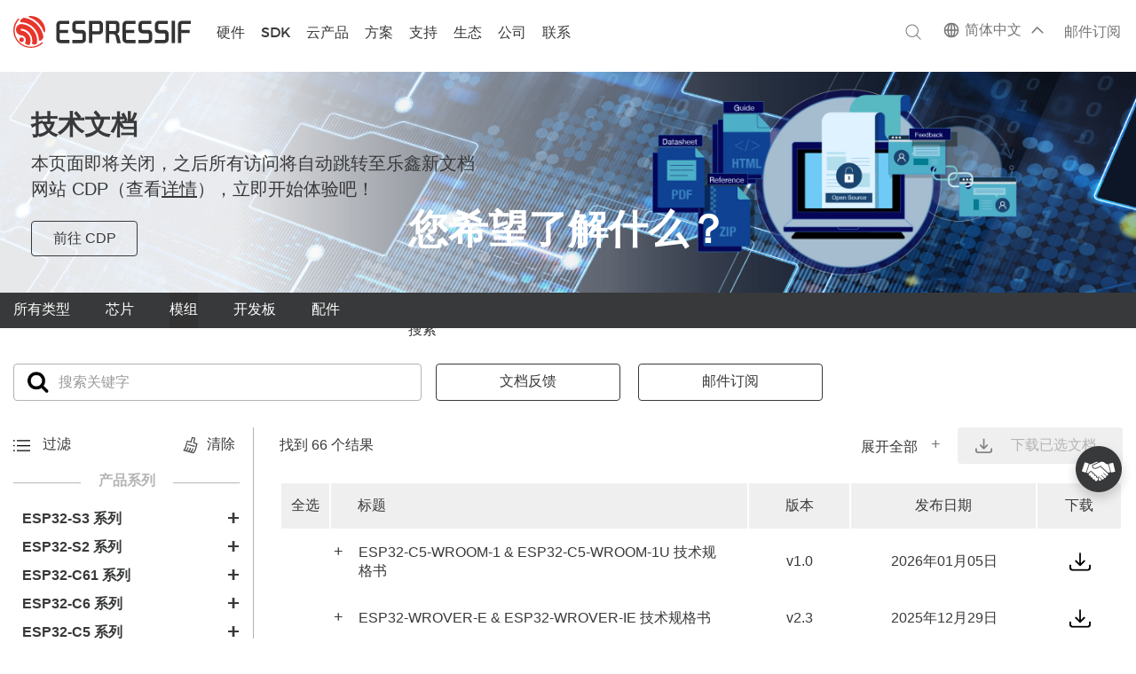

--- FILE ---
content_type: text/html; charset=utf-8
request_url: https://www.espressif.com/zh-hans/support/download/documents/modules
body_size: 27964
content:
<!DOCTYPE html PUBLIC "-//W3C//DTD XHTML+RDFa 1.0//EN"
  "http://www.w3.org/MarkUp/DTD/xhtml-rdfa-1.dtd">
<html lang="zh-hans" xmlns="http://www.w3.org/1999/xhtml" xml:lang="zh-hans" version="XHTML+RDFa 1.0" dir="ltr"
  xmlns:content="http://purl.org/rss/1.0/modules/content/"
  xmlns:dc="http://purl.org/dc/terms/"
  xmlns:foaf="http://xmlns.com/foaf/0.1/"
  xmlns:og="http://ogp.me/ns#"
  xmlns:rdfs="http://www.w3.org/2000/01/rdf-schema#"
  xmlns:sioc="http://rdfs.org/sioc/ns#"
  xmlns:sioct="http://rdfs.org/sioc/types#"
  xmlns:skos="http://www.w3.org/2004/02/skos/core#"
  xmlns:xsd="http://www.w3.org/2001/XMLSchema#"
  xmlns:article="http://ogp.me/ns/article#"
  xmlns:book="http://ogp.me/ns/book#"
  xmlns:profile="http://ogp.me/ns/profile#"
  xmlns:video="http://ogp.me/ns/video#">

<head profile="http://www.w3.org/1999/xhtml/vocab">
  <meta name="viewport" content="width=device-width, initial-scale=0.8">
<meta http-equiv="X-UA-Compatible" content="IE=edge" />
<meta name="baidu-site-verification" content="codeva-RVJY5pN9nA" />
<meta name="baidu-site-verification" content="codeva-3nEtPLtPSx" />

  <meta http-equiv="Content-Type" content="text/html; charset=utf-8" />
<link rel="shortcut icon" href="https://www.espressif.com/sites/all/themes/espressif/favicon.ico" type="image/vnd.microsoft.icon" />
<meta name="description" content="Espressif provides comprehensive technical documents, including datasheets, technical reference manuals, user guides, hardware design guidelines, the ESP-IDF programming guide, and more!" />
<meta name="keywords" content="Technical Documents, Datasheet, Technical Reference Manuals, User Guides, Hardware Design Guidelines, Errata, Programming Guide, Espressif Systems, IoT, Wireless Connectivity, AI" />
<meta name="generator" content="Drupal 7 (http://drupal.org)" />
<link rel="canonical" href="https://www.espressif.com/zh-hans/support/download/documents/modules" />
<link rel="shortlink" href="https://www.espressif.com/zh-hans/support/download/documents/modules" />
<meta property="og:site_name" content="乐鑫科技" />
<meta property="og:type" content="article" />
<meta property="og:url" content="https://www.espressif.com/zh-hans/support/download/documents/modules" />
<meta property="og:title" content="技术文档" />
  <title>技术文档 | 乐鑫科技</title>
  <style type="text/css" media="all">
@import url("https://www.espressif.com/modules/system/system.base.css?t9mfkp");
@import url("https://www.espressif.com/modules/system/system.menus.css?t9mfkp");
@import url("https://www.espressif.com/modules/system/system.messages.css?t9mfkp");
@import url("https://www.espressif.com/modules/system/system.theme.css?t9mfkp");
</style>
<style type="text/css" media="all">
@import url("https://www.espressif.com/sites/all/modules/jquery_update/replace/ui/themes/base/minified/jquery.ui.core.min.css?t9mfkp");
@import url("https://www.espressif.com/sites/all/modules/jquery_update/replace/ui/themes/base/minified/jquery.ui.theme.min.css?t9mfkp");
@import url("https://www.espressif.com/sites/all/modules/jquery_update/replace/ui/themes/base/minified/jquery.ui.button.min.css?t9mfkp");
@import url("https://www.espressif.com/sites/all/modules/jquery_update/replace/ui/themes/base/minified/jquery.ui.resizable.min.css?t9mfkp");
@import url("https://www.espressif.com/sites/all/modules/jquery_update/replace/ui/themes/base/minified/jquery.ui.dialog.min.css?t9mfkp");
</style>
<style type="text/css" media="all">
@import url("https://www.espressif.com/sites/all/modules/calendar/css/calendar_multiday.css?t9mfkp");
@import url("https://www.espressif.com/modules/comment/comment.css?t9mfkp");
@import url("https://www.espressif.com/sites/all/modules/date/date_api/date.css?t9mfkp");
@import url("https://www.espressif.com/sites/all/modules/date/date_popup/themes/datepicker.1.7.css?t9mfkp");
@import url("https://www.espressif.com/modules/field/theme/field.css?t9mfkp");
@import url("https://www.espressif.com/modules/node/node.css?t9mfkp");
@import url("https://www.espressif.com/modules/search/search.css?t9mfkp");
@import url("https://www.espressif.com/modules/user/user.css?t9mfkp");
@import url("https://www.espressif.com/sites/all/modules/views/css/views.css?t9mfkp");
</style>
<style type="text/css" media="all">
@import url("https://www.espressif.com/sites/all/modules/ctools/css/ctools.css?t9mfkp");
@import url("https://www.espressif.com/sites/all/libraries/syntaxhighlighter_3.0.83/styles/shCore.css?t9mfkp");
@import url("https://www.espressif.com/sites/all/libraries/syntaxhighlighter_3.0.83/styles/shThemeDefault.css?t9mfkp");
@import url("https://www.espressif.com/sites/all/modules/syntaxhighlighter_insert/syntaxhighlighter_insert_wysiwyg/syntaxhighlighter_insert_wysiwyg.css?t9mfkp");
@import url("https://www.espressif.com/modules/locale/locale.css?t9mfkp");
</style>
<style type="text/css" media="all">
@import url("https://www.espressif.com/sites/all/themes/espressif/css/flexslider.css?t9mfkp");
@import url("https://www.espressif.com/sites/all/themes/espressif/css/jquery.mCustomScrollbar.css?t9mfkp");
@import url("https://www.espressif.com/sites/all/themes/espressif/css/style.css?t9mfkp");
@import url("https://www.espressif.com/sites/all/themes/espressif/css/ie.css?t9mfkp");
@import url("https://www.espressif.com/sites/all/themes/espressif/css/responsive.css?t9mfkp");
@import url("https://www.espressif.com/sites/all/themes/espressif/css/zone.min.css?t9mfkp");
@import url("https://www.espressif.com/sites/all/themes/espressif/css/googlecloudiot.css?t9mfkp");
@import url("https://www.espressif.com/sites/all/themes/espressif/css/events.min.css?t9mfkp");
@import url("https://www.espressif.com/sites/all/themes/espressif/css/fixed-menu.css?t9mfkp");
@import url("https://www.espressif.com/sites/all/themes/espressif/css/espressif-custom.css?t9mfkp");
</style>
  <script type="text/javascript" src="https://www.espressif.com/sites/all/modules/jquery_update/replace/jquery/1.8/jquery.min.js?v=1.8.3"></script>
<script type="text/javascript" src="https://www.espressif.com/misc/jquery.once.js?v=1.2"></script>
<script type="text/javascript" src="https://www.espressif.com/misc/drupal.js?t9mfkp"></script>
<script type="text/javascript" src="https://www.espressif.com/sites/all/modules/jquery_update/replace/ui/ui/minified/jquery.ui.core.min.js?v=1.10.2"></script>
<script type="text/javascript" src="https://www.espressif.com/sites/all/modules/jquery_update/replace/ui/ui/minified/jquery.ui.widget.min.js?v=1.10.2"></script>
<script type="text/javascript" src="https://www.espressif.com/sites/all/modules/syntaxhighlighter_insert/syntaxhighlighter_insert.utils.js?t9mfkp"></script>
<script type="text/javascript" src="https://www.espressif.com/sites/all/modules/syntaxhighlighter_insert/syntaxhighlighter_insert.js?t9mfkp"></script>
<script type="text/javascript" src="https://www.espressif.com/sites/all/modules/waypoints/waypoints.min.js?v=1.0.2"></script>
<script type="text/javascript" src="https://www.espressif.com/sites/all/modules/jquery_update/replace/ui/external/jquery.cookie.js?v=67fb34f6a866c40d0570"></script>
<script type="text/javascript" src="https://www.espressif.com/sites/all/modules/jquery_update/replace/misc/jquery.form.min.js?v=2.69"></script>
<script type="text/javascript" src="https://www.espressif.com/sites/all/modules/jquery_update/replace/ui/ui/minified/jquery.ui.button.min.js?v=1.10.2"></script>
<script type="text/javascript" src="https://www.espressif.com/sites/all/modules/jquery_update/replace/ui/ui/minified/jquery.ui.mouse.min.js?v=1.10.2"></script>
<script type="text/javascript" src="https://www.espressif.com/sites/all/modules/jquery_update/replace/ui/ui/minified/jquery.ui.draggable.min.js?v=1.10.2"></script>
<script type="text/javascript" src="https://www.espressif.com/sites/all/modules/jquery_update/replace/ui/ui/minified/jquery.ui.position.min.js?v=1.10.2"></script>
<script type="text/javascript" src="https://www.espressif.com/sites/all/modules/jquery_update/replace/ui/ui/minified/jquery.ui.resizable.min.js?v=1.10.2"></script>
<script type="text/javascript" src="https://www.espressif.com/sites/all/modules/jquery_update/replace/ui/ui/minified/jquery.ui.dialog.min.js?v=1.10.2"></script>
<script type="text/javascript" src="https://www.espressif.com/misc/ajax.js?v=7.59"></script>
<script type="text/javascript" src="https://www.espressif.com/sites/all/modules/jquery_update/js/jquery_update.js?v=0.0.1"></script>
<script type="text/javascript" src="https://www.espressif.com/sites/all/libraries/syntaxhighlighter_3.0.83/scripts/shCore.js?t9mfkp"></script>
<script type="text/javascript" src="https://www.espressif.com/sites/all/libraries/syntaxhighlighter_3.0.83/scripts/shLegacy.js?t9mfkp"></script>
<script type="text/javascript" src="https://www.espressif.com/sites/all/libraries/syntaxhighlighter_3.0.83/scripts/shBrushCpp.js?t9mfkp"></script>
<script type="text/javascript" src="https://www.espressif.com/sites/all/libraries/syntaxhighlighter_3.0.83/scripts/shBrushPerl.js?t9mfkp"></script>
<script type="text/javascript" src="https://www.espressif.com/sites/all/libraries/syntaxhighlighter_3.0.83/scripts/shBrushPhp.js?t9mfkp"></script>
<script type="text/javascript" src="https://www.espressif.com/sites/all/libraries/syntaxhighlighter_3.0.83/scripts/shBrushPowerShell.js?t9mfkp"></script>
<script type="text/javascript" src="https://www.espressif.com/sites/all/libraries/syntaxhighlighter_3.0.83/scripts/shBrushSql.js?t9mfkp"></script>
<script type="text/javascript" src="https://www.espressif.com/sites/default/files/languages/zh-hans_4OKuQOQPbsXDkHMyp4KHdaSVDQ14AsiLm4OLpp-44_k.js?t9mfkp"></script>
<script type="text/javascript" src="https://www.espressif.com/sites/all/modules/views_load_more/views_load_more.js?t9mfkp"></script>
<script type="text/javascript" src="https://www.espressif.com/sites/all/modules/views/js/base.js?t9mfkp"></script>
<script type="text/javascript" src="https://www.espressif.com/sites/all/modules/better_exposed_filters/better_exposed_filters.js?t9mfkp"></script>
<script type="text/javascript" src="https://www.espressif.com/misc/progress.js?v=7.59"></script>
<script type="text/javascript" src="https://www.espressif.com/sites/all/modules/google_analytics/googleanalytics.js?t9mfkp"></script>
<script type="text/javascript" src="https://www.espressif.com/sites/all/modules/views/js/ajax_view.js?t9mfkp"></script>
<script type="text/javascript">
<!--//--><![CDATA[//><!--
(function(i,s,o,g,r,a,m){i["GoogleAnalyticsObject"]=r;i[r]=i[r]||function(){(i[r].q=i[r].q||[]).push(arguments)},i[r].l=1*new Date();a=s.createElement(o),m=s.getElementsByTagName(o)[0];a.async=1;a.src=g;m.parentNode.insertBefore(a,m)})(window,document,"script","https://www.espressif.com/sites/default/files/googleanalytics/analytics.js?t9mfkp","ga");ga("create", "UA-170477945-1", {"cookieDomain":"auto"});ga("set", "anonymizeIp", true);ga("send", "pageview");
//--><!]]>
</script>
<script type="text/javascript" src="https://www.espressif.com/sites/all/themes/espressif/js/validate.js?t9mfkp"></script>
<script type="text/javascript" src="https://www.espressif.com/sites/all/themes/espressif/js/jquery.metadata.js?t9mfkp"></script>
<script type="text/javascript" src="https://www.espressif.com/sites/all/themes/espressif/js/masonry.pkgd.min.js?t9mfkp"></script>
<script type="text/javascript" src="https://www.espressif.com/sites/all/themes/espressif/js/icheck.min.js?t9mfkp"></script>
<script type="text/javascript" src="https://www.espressif.com/sites/all/themes/espressif/js/jquery.ellipsis.js?t9mfkp"></script>
<script type="text/javascript" src="https://www.espressif.com/sites/all/themes/espressif/js/jquery.mCustomScrollbar.js?t9mfkp"></script>
<script type="text/javascript" src="https://www.espressif.com/sites/all/themes/espressif/js/jquery.flexslider-min.js?t9mfkp"></script>
<script type="text/javascript" src="https://www.espressif.com/sites/all/themes/espressif/js/jquery.jplayer.min.js?t9mfkp"></script>
<script type="text/javascript" src="https://www.espressif.com/sites/all/themes/espressif/js/jquery.dragscroll.min.js?t9mfkp"></script>
<script type="text/javascript" src="https://www.espressif.com/sites/all/themes/espressif/js/all.js?t9mfkp"></script>
<script type="text/javascript">
<!--//--><![CDATA[//><!--
jQuery.extend(Drupal.settings, {"basePath":"\/","pathPrefix":"zh-hans\/","ajaxPageState":{"theme":"espressif","theme_token":"3QIff-YyoD2AXTpRk8UQbmN-H_L3YgmeB3ahbf3clhg","jquery_version":"1.8","js":{"sites\/all\/modules\/syntaxhighlighter\/syntaxhighlighter.min.js":1,"sites\/all\/modules\/browserclass\/browserclass.js":1,"sites\/all\/modules\/jquery_update\/replace\/jquery\/1.8\/jquery.min.js":1,"misc\/jquery.once.js":1,"misc\/drupal.js":1,"sites\/all\/modules\/jquery_update\/replace\/ui\/ui\/minified\/jquery.ui.core.min.js":1,"sites\/all\/modules\/jquery_update\/replace\/ui\/ui\/minified\/jquery.ui.widget.min.js":1,"sites\/all\/modules\/syntaxhighlighter_insert\/syntaxhighlighter_insert.utils.js":1,"sites\/all\/modules\/syntaxhighlighter_insert\/syntaxhighlighter_insert.js":1,"sites\/all\/modules\/waypoints\/waypoints.min.js":1,"sites\/all\/modules\/jquery_update\/replace\/ui\/external\/jquery.cookie.js":1,"sites\/all\/modules\/jquery_update\/replace\/misc\/jquery.form.min.js":1,"sites\/all\/modules\/jquery_update\/replace\/ui\/ui\/minified\/jquery.ui.button.min.js":1,"sites\/all\/modules\/jquery_update\/replace\/ui\/ui\/minified\/jquery.ui.mouse.min.js":1,"sites\/all\/modules\/jquery_update\/replace\/ui\/ui\/minified\/jquery.ui.draggable.min.js":1,"sites\/all\/modules\/jquery_update\/replace\/ui\/ui\/minified\/jquery.ui.position.min.js":1,"sites\/all\/modules\/jquery_update\/replace\/ui\/ui\/minified\/jquery.ui.resizable.min.js":1,"sites\/all\/modules\/jquery_update\/replace\/ui\/ui\/minified\/jquery.ui.dialog.min.js":1,"misc\/ajax.js":1,"sites\/all\/modules\/jquery_update\/js\/jquery_update.js":1,"sites\/all\/libraries\/syntaxhighlighter_3.0.83\/scripts\/shCore.js":1,"sites\/all\/libraries\/syntaxhighlighter_3.0.83\/scripts\/shLegacy.js":1,"sites\/all\/libraries\/syntaxhighlighter_3.0.83\/scripts\/shBrushCpp.js":1,"sites\/all\/libraries\/syntaxhighlighter_3.0.83\/scripts\/shBrushPerl.js":1,"sites\/all\/libraries\/syntaxhighlighter_3.0.83\/scripts\/shBrushPhp.js":1,"sites\/all\/libraries\/syntaxhighlighter_3.0.83\/scripts\/shBrushPowerShell.js":1,"sites\/all\/libraries\/syntaxhighlighter_3.0.83\/scripts\/shBrushSql.js":1,"public:\/\/languages\/zh-hans_4OKuQOQPbsXDkHMyp4KHdaSVDQ14AsiLm4OLpp-44_k.js":1,"sites\/all\/modules\/views_load_more\/views_load_more.js":1,"sites\/all\/modules\/views\/js\/base.js":1,"sites\/all\/modules\/better_exposed_filters\/better_exposed_filters.js":1,"misc\/progress.js":1,"sites\/all\/modules\/google_analytics\/googleanalytics.js":1,"sites\/all\/modules\/views\/js\/ajax_view.js":1,"0":1,"sites\/all\/themes\/espressif\/js\/validate.js":1,"sites\/all\/themes\/espressif\/js\/jquery.metadata.js":1,"sites\/all\/themes\/espressif\/js\/masonry.pkgd.min.js":1,"sites\/all\/themes\/espressif\/js\/icheck.min.js":1,"sites\/all\/themes\/espressif\/js\/jquery.ellipsis.js":1,"sites\/all\/themes\/espressif\/js\/jquery.mCustomScrollbar.js":1,"sites\/all\/themes\/espressif\/js\/jquery.flexslider-min.js":1,"sites\/all\/themes\/espressif\/js\/jquery.jplayer.min.js":1,"sites\/all\/themes\/espressif\/js\/jquery.dragscroll.min.js":1,"sites\/all\/themes\/espressif\/js\/all.js":1},"css":{"modules\/system\/system.base.css":1,"modules\/system\/system.menus.css":1,"modules\/system\/system.messages.css":1,"modules\/system\/system.theme.css":1,"misc\/ui\/jquery.ui.core.css":1,"misc\/ui\/jquery.ui.theme.css":1,"misc\/ui\/jquery.ui.button.css":1,"misc\/ui\/jquery.ui.resizable.css":1,"misc\/ui\/jquery.ui.dialog.css":1,"sites\/all\/modules\/calendar\/css\/calendar_multiday.css":1,"modules\/comment\/comment.css":1,"sites\/all\/modules\/date\/date_api\/date.css":1,"sites\/all\/modules\/date\/date_popup\/themes\/datepicker.1.7.css":1,"modules\/field\/theme\/field.css":1,"modules\/node\/node.css":1,"modules\/search\/search.css":1,"modules\/user\/user.css":1,"sites\/all\/modules\/views\/css\/views.css":1,"sites\/all\/modules\/ctools\/css\/ctools.css":1,"sites\/all\/libraries\/syntaxhighlighter_3.0.83\/styles\/shCore.css":1,"sites\/all\/libraries\/syntaxhighlighter_3.0.83\/styles\/shThemeDefault.css":1,"sites\/all\/modules\/syntaxhighlighter_insert\/syntaxhighlighter_insert_wysiwyg\/syntaxhighlighter_insert_wysiwyg.css":1,"modules\/locale\/locale.css":1,"sites\/all\/themes\/espressif\/css\/flexslider.css":1,"sites\/all\/themes\/espressif\/css\/jquery.mCustomScrollbar.css":1,"sites\/all\/themes\/espressif\/css\/jquery.blue.monday.min.css":1,"sites\/all\/themes\/espressif\/css\/style.css":1,"sites\/all\/themes\/espressif\/css\/ie.css":1,"sites\/all\/themes\/espressif\/css\/responsive.css":1,"sites\/all\/themes\/espressif\/css\/zone.min.css":1,"sites\/all\/themes\/espressif\/css\/googlecloudiot.css":1,"sites\/all\/themes\/espressif\/css\/events.min.css":1,"sites\/all\/themes\/espressif\/css\/fixed-menu.css":1,"sites\/all\/themes\/espressif\/css\/espressif-custom.css":1,"sites\/all\/themes\/espressif\/css\/print.css":1}},"syntaxhighlighter":{"legacyMode":true},"better_exposed_filters":{"datepicker":false,"slider":false,"settings":[]},"syntaxhighlighter_insert_wysiwyg":{"current_form":"form-TPNFpZAKBc47qlRVcvupBmj41KPWhRmjTzpAHi3VqKg"},"urlIsAjaxTrusted":{"\/zh-hans\/support\/download\/documents\/modules":true},"views":{"ajax_path":"\/zh-hans\/views\/ajax","ajaxViews":{"views_dom_id:eb82dceb78bbfb7a3d8631f313f0c870":{"view_name":"sdks_demos","view_display_id":"page_20","view_args":"","view_path":"support\/download\/documents\/modules","view_base_path":"support\/download\/documents\/modules","view_dom_id":"eb82dceb78bbfb7a3d8631f313f0c870","pager_element":0},"views_dom_id:9e6716b9f74c09a59cee8c9d83585d60":{"view_name":"sdks_demos","view_display_id":"page_10","view_args":"","view_path":"support\/download\/documents\/modules","view_base_path":"support\/download\/documents\/modules","view_dom_id":"9e6716b9f74c09a59cee8c9d83585d60","pager_element":0}}},"googleanalytics":{"trackOutbound":1,"trackMailto":1,"trackDownload":1,"trackDownloadExtensions":"7z|aac|arc|arj|asf|asx|avi|bin|csv|doc(x|m)?|dot(x|m)?|exe|flv|gif|gz|gzip|hqx|jar|jpe?g|js|mp(2|3|4|e?g)|mov(ie)?|msi|msp|pdf|phps|png|ppt(x|m)?|pot(x|m)?|pps(x|m)?|ppam|sld(x|m)?|thmx|qtm?|ra(m|r)?|sea|sit|tar|tgz|torrent|txt|wav|wma|wmv|wpd|xls(x|m|b)?|xlt(x|m)|xlam|xml|z|zip"}});
//--><!]]>
</script>
  <link href="/sites/all/themes/espressif/css/jplayer.blue.monday.min.css" rel="stylesheet" type="text/css" />
  <!-- Google tag (gtag.js) --> 
  <script async src="https://www.googletagmanager.com/gtag/js?id=G-3GYKJ0JPL6"></script> <script> window.dataLayer = window.dataLayer || []; function gtag(){dataLayer.push(arguments);} gtag('js', new Date()); gtag('config', 'G-3GYKJ0JPL6'); </script>
</head>
<body class="html not-front not-logged-in no-sidebars page-support page-support-download page-support-download-documents page-support-download-documents-modules user-role-anonymous-user views-vid-9 views-sdks-demos views-display-page-10 i18n-zh-hans" >
  <div id="skip-link">
    <a href="#main-content" class="element-invisible element-focusable">跳转到主要内容</a>
  </div>
    <script>
  if (window.location.pathname == "/zh-hans/join-us/job-search" || window.location.pathname == "/en/join-us/job-search" || window.location.pathname == "/join-us/job-search") {
    function getJobSearchUrlParam (name) {
        var reg = new RegExp("(^|&)" + name + "=([^&]*)(&|$)"); //构造一个含有目标参数的正则表达式对象
        var r = window.location.search.substr(1).match(reg);  //匹配目标参数
        if (r != null) {
            return unescape(r[2]);
        }
        return null; //返回参数值
    }
    var thisURL = window.location.href;
    var paramVal = getJobSearchUrlParam('field_classification_value');
    if (paramVal ==='Internship') {
        thisURL = thisURL.replace(`field_classification_value=Internship`, 'field_classification_value=Campus');
        if (window.history.replaceState) {
            window.history.replaceState(null, null, thisURL);
        }
    } else if (paramVal == 'Campus') {
        thisURL = thisURL.replace(`field_classification_value=Campus`, 'field_classification_value=Internship');
        setTimeout(function() {
          window.location.href = thisURL;
        }, 100)
    }
    
  }
</script>
<link href="/sites/all/themes/espressif/css/new-espressif.css?v=5.999" rel="stylesheet" type="text/css" />
<link href="/sites/all/themes/espressif/css/new-menu.css?v=3.66" rel="stylesheet" type="text/css" />
<div id="page-wrapper"><div id="page">

  <div id="header-nav" class="without-secondary-menu"><div class="section clearfix">

          <a href="/zh-hans" title="首页" rel="home" id="logo">
        <img src="https://www.espressif.com/sites/all/themes/espressif/logo-black.svg" alt="首页" />
      </a>
             <div class="menu-wrap">
         <div class="region region-header">
    <div id="block-menu-block-1" class="block block-menu-block new-main-menu">

    <h2>主菜单</h2>
  
  <div class="content">
    <div class="menu-block-wrapper menu-block-1 menu-name-main-menu parent-mlid-0 menu-level-1">
  <ul class="menu"><li class="first leaf menu-mlid-630"><a href="/zh-hans" class="m-home">首页</a></li>
<li class="expanded menu-mlid-1701" id="product-new-menu"><a href="javascript: void(0);" class="m-new-products">硬件</a><ul class="menu"><li class="first expanded menu-mlid-2169" id="m-product-overview-menu"><a href="javascript: void(0);" class="m-product-overview">产品概览</a><ul class="menu"><li class="first leaf menu-mlid-2171"><a href="/zh-hans/products/socs">芯片</a></li>
<li class="leaf menu-mlid-2175"><a href="/zh-hans/products/modules">模组</a></li>
<li class="expanded menu-mlid-2177"><a href="javascript: void(0);" id="devkits-menu-wrap" class="devkits-menu-wrap">开发板</a><ul class="menu"><li class="first leaf menu-mlid-3187"><a href="/zh-hans/products/devkits">Espressif</a></li>
<li class="last leaf menu-mlid-3185"><a href="https://m5stack.com/zh-cn/">M5Stack</a></li>
</ul></li>
<li class="leaf menu-mlid-2179"><a href="/zh-hans/products/equipment/production-testing-equipment/overview">配件</a></li>
<li class="last leaf menu-mlid-2181"><a href="https://products.espressif.com/#/?language=zh" class="product-selector-menu">产品选型工具</a></li>
</ul></li>
<li class="last expanded menu-mlid-2185" id="esp32-wrap-menu-main"><a href="javascript: void(0);" class="esp32-wrap-menu">ESP32-Wrap</a><ul class="menu"><li class="first expanded menu-mlid-2435 active"><a href="javascript: void(0);" class="esp32-p-menu">ESP32-P</a><ul class="menu"><li class="first last leaf menu-mlid-2439"><a href="/zh-hans/products/socs/esp32-p4" title="具备丰富 IO 连接、HMI 和出色安全特性的高性能 SoC" class="esp32-wrap-menu-submenu esp32-p4-menu">ESP32-P4</a></li>
</ul></li>
<li class="expanded menu-mlid-2191"><a href="javascript: void(0);">ESP32-S</a><ul class="menu"><li class="first leaf menu-mlid-2197"><a href="/zh-hans/products/socs/esp32-s3" title="功能强大的 AI SoC，外设丰富，适用于 HMI 应用" class="esp32-wrap-menu-submenu esp32-s3-menu wifi-4 blufi">ESP32-S3</a></li>
<li class="last leaf menu-mlid-2195"><a href="/zh-hans/products/socs/esp32-s2" title="安全可靠的 Wi-Fi SoC，I/O 功能丰富" class="esp32-wrap-menu-submenu esp32-s2-menu wifi-4">ESP32-S2</a></li>
</ul></li>
<li class="expanded menu-mlid-2199"><a href="javascript: void(0);" class="esp32-c-menu">ESP32-C</a><ul class="menu"><li class="first leaf menu-mlid-2205"><a href="/zh-hans/products/socs/esp32-c6" title="低功耗 Wi-Fi 6 SoC，具备增强的连接性能" class="esp32-wrap-menu-submenu esp32-c6-menu wifi-6 blufi icon-1 icon-2">ESP32-C6</a></li>
<li class="leaf menu-mlid-2469"><a href="/zh-hans/products/socs/esp32-c61" title="高性价比 Wi-Fi 6 芯片" class="esp32-wrap-menu-submenu esp32-c61-menu wifi-6 blufi">ESP32-C61</a></li>
<li class="leaf menu-mlid-2447"><a href="/zh-hans/products/socs/esp32-c5" title="支持 2.4 &amp; 5 GHz 双频 Wi-Fi 6 的 RISC-V MCU" class="esp32-wrap-menu-submenu esp32-c5-menu wifi-6 blufi icon-1 icon-2">ESP32-C5</a></li>
<li class="leaf menu-mlid-2203"><a href="/zh-hans/products/socs/esp32-c3" title="高性价比 RISC-V SoC，适用于安全的 IoT 应用" class="esp32-wrap-menu-submenu esp32-c3-menu wifi-4 blufi">ESP32-C3</a></li>
<li class="last leaf menu-mlid-2201"><a href="/zh-hans/products/socs/esp32-c2" title="小尺寸、低成本 SoC，适用于简单的 IoT 应用" class="esp32-wrap-menu-submenu esp32-c2-menu wifi-4 blufi">ESP32-C2</a></li>
</ul></li>
<li class="expanded menu-mlid-2207"><a href="javascript: void(0);" class="esp32-h-menu">ESP32-H</a><ul class="menu"><li class="first last leaf menu-mlid-2209"><a href="/zh-hans/products/socs/esp32-h2" title="低功耗且安全的 IEEE 802.15.4 SoC" class="esp32-wrap-menu-submenu esp32-h2-menu blufi icon-1 icon-2">ESP32-H2</a></li>
</ul></li>
<li class="expanded menu-mlid-2211"><a href="javascript: void(0);" class="esp32-menu">ESP32</a><ul class="menu"><li class="first last leaf menu-mlid-2213"><a href="/zh-hans/products/socs/esp32" title="革命性 Wi-Fi + Bluetooth SoC，适用于 IoT 应用" class="esp32-wrap-menu-submenu esp32-32-menu wifi-4 blufi">ESP32</a></li>
</ul></li>
<li class="last expanded menu-mlid-2217"><a href="javascript: void(0);" class="esp8266-menu">ESP8266</a><ul class="menu"><li class="first last leaf menu-mlid-2219"><a href="/zh-hans/products/socs/esp8266" title="建议升级至 ESP32-C2 (ESP8684)" class="esp32-wrap-menu-submenu esp32-8266-menu wifi-4">ESP8266</a></li>
</ul></li>
</ul></li>
</ul></li>
<li class="expanded menu-mlid-1737" id="m-sdks-menu"><a href="javascript: void(0);" class="m-sdks">SDK</a><ul class="menu"><li class="first expanded menu-mlid-3269 m-general-frameworks-wrap"><a href="javascript: void(0);" class="m-general-frameworks">通用框架</a><ul class="menu"><li class="first leaf menu-mlid-3271"><a href="/zh-hans/products/sdks/esp-idf" title="官方物联网开发框架" class="m-show-desc">ESP-IDF</a></li>
<li class="leaf menu-mlid-3273"><a href="https://components.espressif.com/" title="管理 ESP-IDF 组件及其配套功能包" class="m-show-desc">IDF 组件管理工具</a></li>
<li class="last leaf menu-mlid-3275"><a href="https://docs.espressif.com/projects/esp-iot-solution/zh_CN/latest/index.html" title="外设驱动与功能组件库" class="m-show-desc">ESP-IoT-Solution</a></li>
</ul></li>
<li class="expanded menu-mlid-3277 m-sdk-ai-wrap"><a href="javascript: void(0);" class="m-sdk-ai">人工智能 (AI)</a><ul class="menu"><li class="first leaf menu-mlid-3279"><a href="https://github.com/espressif/esp-sr" title="集成声学前端算法的智能语音交互方案" class="m-show-desc">ESP-SR</a></li>
<li class="leaf menu-mlid-3281"><a href="https://github.com/espressif/esp-who/blob/master/README_CN.md" title="支持物体与手势识别的视觉开发框架" class="m-show-desc">ESP-WHO</a></li>
<li class="last leaf menu-mlid-3283"><a href="https://github.com/espressif/esp-dl/blob/master/README_cn.md" title="高性能深度学习推理库" class="m-show-desc">ESP-DL</a></li>
</ul></li>
<li class="expanded menu-mlid-3285 m-sdk-iot-multmedia-wrap"><a href="javascript: void(0);" class="m-sdk-iot-multmedia">物联网与多媒体</a><ul class="menu"><li class="first leaf menu-mlid-3287"><a href="https://github.com/espressif/esp-brookesia/blob/master/README_CN.md" title="面向智能屏的 AI 驱动嵌入式 UI 框架" class="m-show-desc">ESP-Brookesia</a></li>
<li class="leaf menu-mlid-3289"><a href="https://github.com/espressif/esp-gmf/blob/main/README_CN.md" title="通用多媒体开发框架" class="m-show-desc">ESP-GMF</a></li>
<li class="last leaf menu-mlid-3291"><a href="https://github.com/espressif/esp-adf" title="成熟的音频开发框架" class="m-show-desc">ESP-ADF</a></li>
</ul></li>
<li class="expanded menu-mlid-3293 m-sdk-connectivity-co-processors-wrap"><a href="javascript: void(0);" class="m-sdk-connectivity-co-processors">连接协处理器</a><ul class="menu"><li class="first leaf menu-mlid-3295"><a href="https://github.com/espressif/esp-hosted" title="ESP SoC 作为高速无线协处理器" class="m-show-desc">ESP-Hosted</a></li>
<li class="leaf menu-mlid-3297"><a href="https://github.com/espressif/esp-at/blob/master/README_CN.md" title="通过 AT 指令实现快速应用集成" class="m-show-desc">ESP-AT</a></li>
<li class="last leaf menu-mlid-3299"><a href="https://github.com/espressif/esp-iot-bridge/blob/master/README_CN.md" title="支持多接口桥接的灵活物联网组网" class="m-show-desc">ESP-IoT-Bridge</a></li>
</ul></li>
<li class="expanded menu-mlid-3301 m-sdk-networking-protocols-wrap"><a href="javascript: void(0);" class="m-sdk-networking-protocols">网络与协议</a><ul class="menu"><li class="first leaf menu-mlid-3303"><a href="https://www.espressif.com/zh-hans/solutions/device-connectivity/esp-matter-solution#sdk-for-matter" title="Matter 设备开发的简化 API 与工具集" class="m-show-desc">ESP-Matter SDK</a></li>
<li class="leaf menu-mlid-3305"><a href="/zh-hans/sdks/esp-mesh-lite" title="轻量级 Wi-Fi Mesh 组网方案" class="m-show-desc">ESP-Mesh-Lite</a></li>
<li class="leaf menu-mlid-3307"><a href="/zh-hans/products/sdks/esp-idf/esp-ble-mesh" title="全功能 SIG 蓝牙 Mesh 协议栈" class="m-show-desc">ESP-BLE-MESH</a></li>
<li class="last leaf menu-mlid-3309"><a href="https://github.com/espressif/esp-homekit-sdk" title="Apple HomeKit 认证的配件开发框架" class="m-show-desc">ESP HomeKit SDK</a></li>
</ul></li>
<li class="last expanded menu-mlid-3311 m-sdk-third-party-ecosystems-wrap"><a href="javascript: void(0);" class="m-sdk-third-party-ecosystems">第三方生态</a><ul class="menu"><li class="first leaf menu-mlid-3313"><a href="/zh-hans/sdks/esp-arduino" title="为 ESP SoC 提供 Arduino IDE 和开发支持" class="m-show-desc">ESP-Arduino</a></li>
<li class="last leaf menu-mlid-3315"><a href="/zh-hans/sdks/esp-zephyr" title="面向 Zephyr RTOS 的官方支持与优化集成" class="m-show-desc">Zephyr® for Espressif</a></li>
</ul></li>
</ul></li>
<li class="expanded menu-mlid-2293" id="cloud-menu"><a href="javascript: void(0);" class="m-cloud">云产品</a><ul class="menu"><li class="first expanded menu-mlid-2355 special-menu-link"><a href="javascript: void(0);" id="special-menu" class="special-menu">Special Menu</a><ul class="menu"><li class="first leaf menu-mlid-2357 private-cloud-platform" id="private-cloud-platform"><a href="https://rainmaker.espressif.com/zh-hans/" title="私有云平台，赋能客户以极少的代码、高安全的方式构建 AIoT 方案" class="private-cloud-platform">ESP RainMaker®</a></li>
<li class="last leaf menu-mlid-2359 private-insights-platform" id="private-insights-platform"><a href="https://insights.espressif.com/" title="远程设备诊断解决方案，监测现场部署设备的健康状况" class="private-insights-platform">ESP Insights</a></li>
</ul></li>
<li class="last expanded menu-mlid-2361 cloud-menu-link"><a href="javascript: void(0);" id="cloud-menu" class="cloud-menu">Cloud Menu</a><ul class="menu"><li class="first expanded menu-mlid-2363 m-esp-rainmaker-link"><a href="javascript: void(0);" class="m-esp-rainmaker">ESP RainMaker®</a><ul class="menu"><li class="first leaf menu-mlid-2365"><a href="https://rainmaker.espressif.com/zh-hans/">产品主页</a></li>
<li class="leaf menu-mlid-2367"><a href="https://www.espressif.com/sites/default/files/RainMaker/ESP RainMaker Product Brief_CN.pdf">产品简介</a></li>
<li class="leaf menu-mlid-2369"><a href="https://zhuanlan.zhihu.com/p/661645664">技术博客</a></li>
<li class="last leaf menu-mlid-2371"><a href="https://customerstories.rainmaker.espressif.com/zh/">客户成功案例</a></li>
</ul></li>
<li class="expanded menu-mlid-2373 m-esp-insights-link"><a href="javascript: void(0);" class="m-esp-insights">ESP Insights</a><ul class="menu"><li class="first leaf menu-mlid-2375"><a href="https://insights.espressif.com/">产品主页</a></li>
<li class="leaf menu-mlid-2377"><a href="https://zhuanlan.zhihu.com/p/664298621">技术博客</a></li>
<li class="leaf menu-mlid-2379"><a href="https://github.com/espressif/esp-insights#getting-started">快速开始</a></li>
<li class="last leaf menu-mlid-2381"><a href="https://dashboard.insights.espressif.com/">管理看板</a></li>
</ul></li>
<li class="expanded menu-mlid-2383 m-cloud-services-link"><a href="javascript: void(0);" class="m-cloud-services">云服务</a><ul class="menu"><li class="first leaf menu-mlid-2385"><a href="/zh-hans/support/services" rel="cloud-services">技术维护 &amp; 功能迭代</a></li>
<li class="leaf menu-mlid-2387"><a href="/zh-hans/support/services" rel="cloud-services">工具支持</a></li>
<li class="last leaf menu-mlid-2389"><a href="/zh-hans/support/services" rel="cloud-services">方案咨询 &amp; 定制</a></li>
</ul></li>
<li class="expanded menu-mlid-2391 m-develop-resources-link"><a href="javascript: void(0);" class="m-develop-resources">开发资源</a><ul class="menu"><li class="first leaf menu-mlid-2393"><a href="https://rainmaker.espressif.com/zh-hans/docs/intro">快速开始</a></li>
<li class="leaf menu-mlid-2395"><a href="https://github.com/espressif/esp-rainmaker">GitHub 仓库</a></li>
<li class="expanded menu-mlid-2397"><a href="javascript: void(0);" id="m-sub-client-apps" class="m-sub-client-apps">客户端 APP</a><ul class="menu"><li class="first leaf menu-mlid-2399"><a href="https://rainmaker.espressif.com/zh-hans/docs/nova-intro/">Nova Home（可提供源码）</a></li>
<li class="last leaf menu-mlid-2401"><a href="https://github.com/espressif/esp-rainmaker#phone-apps">ESP RainMaker（完全开源）</a></li>
</ul></li>
<li class="last leaf menu-mlid-2403"><a href="https://dashboard.rainmaker.espressif.com/login">管理看板（公版）</a></li>
</ul></li>
<li class="last expanded menu-mlid-2405 m-solution-integration-link"><a href="javascript: void(0);" class="m-solution-integration">方案融合</a><ul class="menu"><li class="first leaf menu-mlid-2407"><a href="https://www.espressif.com/zh-hans/news/RainMaker_Matter_Fabric" title="快速构建自主品牌的 Matter 生态" class="cloud-menu menu-desc matter-fabric-menu">Matter Fabric</a></li>
<li class="leaf menu-mlid-2409"><a href="/zh-hans/sdks/esp-mesh-lite" title="对 Mesh 网络中的设备实现云端远程群控" rel="group-control" class="cloud-menu menu-desc esp-mesh-lite-menu">ESP-Mesh-Lite</a></li>
<li class="last leaf menu-mlid-2411"><a href="/zh-hans/solutions/device-connectivity/esp-aws-iot-expresslink" title="构建基于 AWS IoT 的云连接设备" class="cloud-menu menu-desc aws-iot-expresslink-menu">AWS IoT ExpressLink</a></li>
</ul></li>
</ul></li>
</ul></li>
<li class="expanded menu-mlid-1702" id="solution-menu"><a href="javascript: void(0);" class="m-solution">方案</a><ul class="menu"><li class="first expanded menu-mlid-2221 special-menu-link"><a href="javascript: void(0);" class="special-menu">Special Menu</a><ul class="menu"><li class="first leaf menu-mlid-2223 esp-matter-offerings" id="esp-matter-offerings"><a href="/zh-hans/solutions/device-connectivity/esp-matter-solution" title="SoC、软件和服务，助力客户轻松构建各类支持 Matter 的智能家居设备" class="esp-matter-offerings">全面的 Matter 方案</a></li>
<li class="last leaf menu-mlid-3177 m-product-security" id="m-product-security"><a href="/zh-hans/solutions/product-security" title="产品安全一站式信息中心，涵盖解决方案、认证、技术文档与事件响应" class="m-product-security">产品安全</a></li>
</ul></li>
<li class="last expanded menu-mlid-2227 solutions-menu-link"><a href="javascript: void(0);" id="solutions-menu" class="solutions-menu">Solutions Menu</a><ul class="menu"><li class="first expanded menu-mlid-1853 m-face-recognition-link"><a href="javascript: void(0);" class="m-face-recognition">AI 方案</a><ul class="menu"><li class="first leaf menu-mlid-3369"><a href="https://agents.espressif.com/">乐鑫私有化智能体平台</a></li>
<li class="last leaf menu-mlid-3389"><a href="/zh-hans/ecosystem/largelanguagemodel">大语言模型 LLM 方案</a></li>
</ul></li>
<li class="expanded menu-mlid-1852 m-audio-solutions-link"><a href="javascript: void(0);" class="m-audio-solutions">智能音频</a><ul class="menu"><li class="first last leaf menu-mlid-2018"><a href="/zh-hans/solutions/audio-solutions/esp-afe">乐鑫声学前端算法 (ESP AFE)</a></li>
</ul></li>
<li class="expanded menu-mlid-1855 m-hmi-link"><a href="javascript: void(0);" class="m-hmi">HMI 人机交互</a><ul class="menu"><li class="first last leaf menu-mlid-1907"><a href="/zh-hans/solutions/hmi/smart-displays">HMI 智能屏</a></li>
</ul></li>
<li class="expanded menu-mlid-2049 low-power-solutions-link"><a href="javascript: void(0);" class="low-power-solutions">低功耗方案</a><ul class="menu"><li class="first leaf menu-mlid-2117"><a href="/zh-hans/solutions/low-power-solutions/esp-now">无线通信协议 (ESP-NOW)</a></li>
<li class="last leaf menu-mlid-2291"><a href="/zh-hans/solutions/low-power-solutions/esp-smart-switch">Wi-Fi 单火线智能开关方案</a></li>
</ul></li>
<li class="expanded menu-mlid-1857 m-device-connectivity-link"><a href="javascript: void(0);" class="m-device-connectivity">设备连接</a><ul class="menu"><li class="first leaf menu-mlid-1908"><a href="https://insights.espressif.com/">设备远程调试平台 (ESP Insights)</a></li>
<li class="leaf menu-mlid-1981"><a href="/zh-hans/solutions/device-connectivity/ack-solution">ACK 方案 (Alexa Connect Kit)</a></li>
<li class="leaf menu-mlid-2016"><a href="/zh-hans/solutions/device-connectivity/acs-solution">ACS 方案 (Amazon Common Software)</a></li>
<li class="last leaf menu-mlid-2030"><a href="/zh-hans/solutions/device-connectivity/esp-aws-iot-expresslink">ESP AWS IoT ExpressLink 方案</a></li>
</ul></li>
<li class="expanded menu-mlid-2427 m-peripherals-link"><a href="javascript: void(0);" class="m-peripherals">外设接口</a><ul class="menu"><li class="first leaf menu-mlid-2014"><a href="https://docs.espressif.com/projects/espressif-esp-iot-solution/zh_CN/latest/index.html">常用外设</a></li>
<li class="last leaf menu-mlid-2429"><a href="/zh-hans/solutions/peripherals/usb-solutions">USB 方案</a></li>
</ul></li>
<li class="last expanded menu-mlid-3383 m-smart-sensing-menu-wrap"><a href="javascript: void(0);" class="m-smart-sensing-menu">智能感知</a><ul class="menu"><li class="first leaf menu-mlid-3385"><a href="https://github.com/espressif/esp-csi/blob/master/README_cn.md">Wi-Fi CSI 感知</a></li>
<li class="last leaf menu-mlid-3387"><a href="https://github.com/espressif/esp-idf/tree/v5.5/examples/wifi/ftm">Wi-Fi FTM 测距</a></li>
</ul></li>
</ul></li>
</ul></li>
<li class="expanded menu-mlid-1703" id="support-new-menu"><a href="javascript: void(0);" class="m-new-support">支持</a><ul class="menu"><li class="first expanded menu-mlid-1921" id="new-technical-documents-menu"><a href="https://documentation.espressif.com/zh/documentList?eol=false " title="开源的技术规格书、技术参考手册、用户指南、API 参考、测试报告等" id="new-technical-documents-menu-link" class="new-technical-documents-menu">技术文档</a><ul class="menu"><li class="first leaf menu-mlid-1948"><a href="/zh-hans/support/documents/technical-documents">所有类型</a></li>
<li class="leaf menu-mlid-1949"><a href="/zh-hans/support/download/documents/chips">芯片</a></li>
<li class="leaf active menu-mlid-1950"><a href="/zh-hans/support/download/documents/modules" class="active">模组</a></li>
<li class="leaf menu-mlid-1951"><a href="/zh-hans/support/download/documents/development-board">开发板</a></li>
<li class="last leaf menu-mlid-1953"><a href="/zh-hans/support/download/documents/production-testing-equipment">配件</a></li>
</ul></li>
<li class="expanded menu-mlid-2266 m-services-wrap"><a href="javascript: void(0);" class="m-services">服务</a><ul class="menu"><li class="first leaf menu-mlid-2279"><a href="/zh-hans/support/services" rel="self-service-resource">自助式资源</a></li>
<li class="leaf menu-mlid-2281"><a href="/zh-hans/support/services" rel="open-software">开源软件</a></li>
<li class="leaf menu-mlid-2283"><a href="/zh-hans/support/services" rel="hardware-rf">硬件 &amp; 射频设计审阅</a></li>
<li class="leaf menu-mlid-2415"><a href="/zh-hans/support/services" rel="cloud-services">云服务</a></li>
<li class="leaf menu-mlid-2285"><a href="/zh-hans/support/services" rel="certification">认证支持</a></li>
<li class="leaf menu-mlid-2287"><a href="/zh-hans/support/services" rel="manufacturing">生产制造</a></li>
<li class="last leaf menu-mlid-2289"><a href="/zh-hans/support/services" rel="on-site-assistance">现场协助</a></li>
</ul></li>
<li class="expanded menu-mlid-1861"><a href="javascript: void(0);" class="m-download">下载</a><ul class="menu"><li class="first leaf menu-mlid-2489"><a href="https://documentation.espressif.com/zh/documentList?eol=false ">技术文档</a></li>
<li class="leaf menu-mlid-1914"><a href="/zh-hans/support/download/sdks-demos">SDK 和 Demo</a></li>
<li class="leaf menu-mlid-1915"><a href="/zh-hans/support/download/apps">APP</a></li>
<li class="leaf menu-mlid-1916"><a href="/zh-hans/support/download/other-tools">工具</a></li>
<li class="last leaf menu-mlid-1917"><a href="/zh-hans/support/download/at">ESP-AT</a></li>
</ul></li>
<li class="expanded menu-mlid-1865"><a href="javascript: void(0);" class="m-new-doc">质量与可靠性</a><ul class="menu"><li class="first leaf menu-mlid-1922"><a href="https://documentation.espressif.com/zh/documentList?qr=IC&amp;qr=ANATEL&amp;qr=MIC/TELEC&amp;qr=RCM&amp;qr=KCC&amp;qr=NCC&amp;qr=WPC&amp;qr=BQB&amp;qr=WFA&amp;qr=Zigbee+%E8%AE%A4%E8%AF%81&amp;qr=Thread+%E8%AE%A4%E8%AF%81&amp;qr=CE-RED&amp;qr=SIRIM&amp;qr=SRRC/CE&amp;qr=FCC&amp;qr=其他&amp;qr=Wi-Fi&amp;qr=PSA&amp;qr=环境合规">证书 &amp; 环境合规</a></li>
<li class="leaf menu-mlid-1923"><a href="https://documentation.espressif.com/zh/documentList?qr=PCN&amp;eol=false ">PCN</a></li>
<li class="leaf menu-mlid-1963"><a href="https://documentation.espressif.com/zh/documentList?qr=%E5%BA%94%E7%94%A8&amp;qr=Bug&amp;qr=%E5%85%BC%E5%AE%B9%E6%80%A7&amp;qr=%E8%BD%AF%E4%BB%B6%E7%89%88%E6%9C%AC&amp;qr=%E5%AE%89%E5%85%A8&amp;eol=false ">公告</a></li>
<li class="leaf menu-mlid-2257"><a href="/zh-hans/products/longevity-commitment">供货保证</a></li>
<li class="leaf menu-mlid-3201"><a href="/zh-hans/support/quality-reliability/export-compliance">出口合规</a></li>
<li class="last leaf menu-mlid-3213"><a href="https://www.espressif.com/sites/default/files/iso/Espressif Systems-ISO9001 (0240430-20270429).pdf">ISO 认证</a></li>
</ul></li>
<li class="last expanded menu-mlid-1863"><a href="javascript: void(0);" class="m-faq">常见问题</a><ul class="menu"><li class="first leaf menu-mlid-1988"><a href="https://docs.espressif.com/projects/espressif-esp-faq/zh_CN/latest/index.html">常见问题汇总</a></li>
<li class="last leaf menu-mlid-1920"><a href="https://docs.espressif.com/projects/espressif-esp-faq/zh_CN/latest/commercial-faq/index.html" target="_blank">商务常见问题</a></li>
</ul></li>
</ul></li>
<li class="expanded menu-mlid-1704" id="ecosystem-new-menu"><a href="javascript: void(0);" class="m-new-ecosystem notarget">生态</a><ul class="menu"><li class="first expanded menu-mlid-1867"><a href="javascript: void(0);" class="m-resources">合作与资源</a><ul class="menu"><li class="first leaf menu-mlid-2043"><a href="/zh-hans/ecosystem/partnership-and-resource/aws-advanced-technology-partner">AWS 高级技术合作伙伴</a></li>
<li class="leaf menu-mlid-1924"><a href="/zh-hans/ecosystem/partnership-and-resource/third-party-platforms">合作伙伴</a></li>
<li class="last leaf menu-mlid-2045"><a href="/zh-hans/ecosystem/partnership-and-resource/third-party-sdks">第三方 SDK</a></li>
</ul></li>
<li class="expanded menu-mlid-2471"><a href="javascript: void(0);" class="m-university-plan">大学计划</a><ul class="menu"><li class="first leaf menu-mlid-2473"><a href="/zh-hans/ecosystem/education">乐鑫大学计划</a></li>
<li class="last leaf menu-mlid-2443"><a href="https://iotcollege.espressif.com/">大学生物联网竞赛</a></li>
</ul></li>
<li class="expanded menu-mlid-1870"><a href="javascript: void(0);" class="m-zone">开发者社区</a><ul class="menu"><li class="first leaf menu-mlid-2463"><a href="https://developer.espressif.com/">乐鑫开发者门户</a></li>
<li class="leaf menu-mlid-2085"><a href="https://devcon.espressif.com/zh-cn/index.html">乐鑫开发者大会</a></li>
<li class="leaf menu-mlid-3195"><a href="https://m5stack.com/zh-cn/">M5Stack</a></li>
<li class="leaf menu-mlid-2079"><a href="https://www.zhihu.com/column/c_1338146241045860353">技术文章</a></li>
<li class="last leaf menu-mlid-1926"><a href="https://www.esp32.com/">ESP32 论坛</a></li>
</ul></li>
<li class="last expanded menu-mlid-1871"><a href="javascript: void(0);" class="m-new-iot-college">社区资源</a><ul class="menu"><li class="first leaf menu-mlid-2031"><a href="/zh-hans/ecosystem/community-engagement/courses">课程</a></li>
<li class="leaf menu-mlid-2053"><a href="https://github.com/esp-rs/esp-hal">Rust</a></li>
<li class="leaf menu-mlid-2087"><a href="/zh-hans/ecosystem/community-engagement/books">书籍</a></li>
<li class="leaf menu-mlid-1931"><a href="/zh-hans/ecosystem/community-engagement/videos">视频</a></li>
<li class="leaf menu-mlid-1932"><a href="/zh-hans/ecosystem/community-engagement/projects">项目</a></li>
<li class="last leaf menu-mlid-2081"><a href="https://blog.csdn.net/Marchtwentytwo">博客</a></li>
</ul></li>
</ul></li>
<li class="expanded menu-mlid-1705" id="company-new-menu"><a href="javascript: void(0);" class="m-new-com">公司</a><ul class="menu"><li class="first expanded menu-mlid-1874"><a href="javascript: void(0);" class="about">关于我们</a><ul class="menu"><li class="first leaf menu-mlid-1984"><a href="/zh-hans/company/about-espressif">关于乐鑫</a></li>
<li class="leaf menu-mlid-1940"><a href="/zh-hans/company/about-us/milestones">里程碑</a></li>
<li class="leaf menu-mlid-1941"><a href="/zh-hans/company/about-us/ceo-letter">CEO 致辞</a></li>
<li class="last leaf menu-mlid-2261"><a href="/zh-hans/about-espressif/logo-guidelines">Logo 使用规范</a></li>
</ul></li>
<li class="expanded menu-mlid-1875"><a href="javascript: void(0);" class="m-media">媒体</a><ul class="menu"><li class="first leaf menu-mlid-1933"><a href="/zh-hans/company/newsroom/news">新闻</a></li>
<li class="leaf menu-mlid-2451"><a href="/zh-hans/company/newsroom/newsletter">新闻月刊</a></li>
<li class="leaf menu-mlid-2077"><a href="https://www.zhihu.com/column/c_1338146241045860353">技术文章</a></li>
<li class="last leaf menu-mlid-2455"><a href="/zh-hans/company/newsroom/events">活动</a></li>
</ul></li>
<li class="expanded menu-mlid-1877"><a href="javascript: void(0);" class="m-invest">投资者关系</a><ul class="menu"><li class="first leaf menu-mlid-2034"><a href="/zh-hans/company/investor-relations/reports">定期报告</a></li>
<li class="leaf menu-mlid-1936"><a href="/zh-hans/company/investor-relations/investor-calendar-subscribe">投资者活动</a></li>
<li class="leaf menu-mlid-2421"><a href="/zh-hans/company/investor-relations/communication">投资者交流记录</a></li>
<li class="last leaf menu-mlid-1937"><a href="/zh-hans/company/investor-relations/investor-inquiries">投资者咨询</a></li>
</ul></li>
<li class="expanded menu-mlid-1966"><a href="javascript: void(0);" class="m-social-responsibility">企业社会责任</a><ul class="menu"><li class="first leaf menu-mlid-2038"><a href="/zh-hans/company/corporate-responsibility/reports">社会责任报告</a></li>
<li class="last leaf menu-mlid-1967"><a href="/zh-hans/company/corporate-responsibility/wildlife-protection-program">野生物种保护</a></li>
</ul></li>
<li class="last expanded menu-mlid-1706" id="join-us-menu"><a href="javascript: void(0);" class="m-join-us">加入我们</a><ul class="menu"><li class="first leaf menu-mlid-1880"><a href="/zh-hans/join-us/careers" class="m-people-at-espressif">乐鑫职业机会</a></li>
<li class="last leaf menu-mlid-1883"><a href="/zh-hans/join-us/job-search" class="m-job-search">发现心仪岗位</a></li>
</ul></li>
</ul></li>
<li class="last expanded menu-mlid-1707" id="contact-us-new-menu"><a href="javascript: void(0);" class="m-contact-us">联系</a><ul class="menu"><li class="first leaf menu-mlid-1886"><a href="/zh-hans/contact-us/sales-questions" class="m-sales">联系乐鑫商务</a></li>
<li class="leaf menu-mlid-3207"><a href="/zh-hans/contact-us/distributors" class="m-authorized-distributors">联系经销商</a></li>
<li class="leaf menu-mlid-2009"><a href="/zh-hans/contact-us/circuit-schematic-pcb-design-review" class="m-schematic-pcb">原理图 &amp;  PCB 设计审阅</a></li>
<li class="leaf menu-mlid-1887"><a href="/zh-hans/contact-us/technical-inquiries" class="m-technical">技术支持</a></li>
<li class="leaf menu-mlid-1889"><a href="/zh-hans/contact-us/get-samples" class="m-buy">购买样品</a></li>
<li class="leaf menu-mlid-1891"><a href="/zh-hans/contact-us/become-our-supplier" class="m-supplier">成为供应商</a></li>
<li class="last leaf menu-mlid-1894"><a href="/zh-hans/contact-us/comments-and-suggestions" class="m-comments">意见与建议</a></li>
</ul></li>
</ul></div>
  </div>
</div>
<div id="block-search-form" class="block block-search">

    
  <div class="content">
    <form action="/zh-hans/support/download/documents/modules" method="post" id="search-block-form" accept-charset="UTF-8"><div><div class="container-inline">
      <h2 class="element-invisible">搜索表单</h2>
    <div class="form-item form-type-textfield form-item-search-block-form">
  <label class="element-invisible" for="edit-search-block-form--2">搜索 </label>
 <input title="请输入您想搜索的关键词。" type="text" id="edit-search-block-form--2" name="search_block_form" value="" size="15" maxlength="128" class="form-text" />
</div>
<div class="form-actions form-wrapper" id="edit-actions"><input type="submit" id="edit-submit" name="op" value="搜索" class="form-submit" /></div><input type="hidden" name="form_build_id" value="form-TPNFpZAKBc47qlRVcvupBmj41KPWhRmjTzpAHi3VqKg" />
<input type="hidden" name="form_id" value="search_block_form" />
</div>
</div></form>  </div>
</div>
<div id="block-block-47" class="block block-block">

    
  <div class="content">
    <div class="mobile-btn">
	<span></span>
	<span></span>
	<span></span>
</div>  </div>
</div>
  </div>
     </div>
        <div class="top_right_sul">
      <a class="sul_search" href="javascript:void(0)">搜索</a>      <div class="top-language-list">
        <ul>
          <li><a class="sul_language_zh-hans" href="https://www.espressif.com/zh-hans/support/download/documents/modules">简体中文</a></li><li><a class="sul_language_en" href="https://www.espressif.com/en/support/download/documents/modules">English</a></li><li><a class="sul_language_ja" href="https://www.espressif.com/ja-jp/support/download/documents/modules">日本語</a></li>        </ul>
      </div>

      <a class="sul_rss" href="https://documentation.espressif.com/zh/subscriptions">邮件订阅</a>        <!-- <a class="sul_search" href="javascript:void(0)">搜索</a><a class="sul_language_en" href="https://www.espressif.com/en/support/download/documents/modules">EN</a><a class="sul_language_zh-hans" href="https://www.espressif.com/zh-hans/support/download/documents/modules">中文</a><a class="sul_rss" href="https://www.espressif.com/zh-hans/subscribe">邮件订阅</a> -->
    </div>





  </div></div> <!-- /.section, /#header -->

      <div id="highlighted">  <div class="region region-highlighted">
    <div id="block-block-113" class="block block-block gallary  new-gallary">

    
  <div class="content">
    <script>
  var href = window.location.href;
  if (['https://www.espressif.com/zh-hans/support/documents/technical-documents?keys=ESP+RF', 'https://www.espressif.com/zh-hans/support/documents/technical-documents?keys=ESP+RF#', 'https://www.espressif.com/zh-hans/support/documents/technical-documents?keys=ESP RF', 'https://www.espressif.com/zh-hans/support/documents/technical-documents?keys=ESP RF#'].includes(href))  {
    window.location.href = 'https://www.espressif.com/zh-hans/support/download/other-tools?keys=%E5%B0%84%E9%A2%91';
  }
</script>
<div class="flexslider">
<ul class="slides">
<li class="bn-left-center"><picture> <source media="(max-width: 920px)" srcset="/sites/default/files/banner/documents-banner1-mobile.jpg"><img src="/sites/default/files/banner/documents-banner1.jpg" width="1440" height="800"></picture>
<div class="banner-word">
<h2 style="color: #38393a;">技术文档</h2>
<!-- <p style="color: #38393a;">乐鑫现已开放文档反馈链接<br>快来向我们反馈您的意见和建议吧！</p> -->
<p style="color: #38393a;">本页面即将关闭，之后所有访问将自动跳转至乐鑫新文档网站 CDP（查看<a target="_blank" href="https://esp32.com/viewtopic.php?t=46530">详情</a>），立即开始体验吧！</p>
<!-- <a class="banner-link-black"  href="/zh-hans/company/documents/documentation_feedback">文档反馈</a>-->
<a class="banner-link-black"  href="https://documentation.espressif.com/zh/home" target="_blank">前往 CDP</a>
</div>
</li>
</ul>
</div>  </div>
</div>
  </div>
          <div id="breadcrumb">
        <h2 class="element-invisible">你在这里</h2><div class="breadcrumb"><a href="/zh-hans">首页</a> » <a href="javascript: void(0);" class="m-new-support">サポート</a> » <a href="https://documentation.espressif.com/en/documentList?eol=false" title="オープンソースの技術仕様書、技術リファレンスマニュアル、ユーザーガイド、API リファレンス、テストレポートなど
" id="new-technical-documents-menu-link" class="new-technical-documents-menu">技術ドキュメント</a> » モジュール</div>      </div>
    </div>
      <div id="main-wrapper" class="clearfix"><div id="main" class="clearfix">

    <div id="content" class="column"><div class="section">



            
      <div id="container">
          
                    
          <div id="inside">
                          <div class="tabs">
                              </div>
            
            
              <div class="region region-content">
    <div id="block-menu-block-82" class="block block-menu-block CMC">

    <h2>技术文档</h2>
  
  <div class="content">
    <div class="menu-block-wrapper menu-block-82 menu-name-main-menu parent-mlid-1921 menu-level-1">
  <ul class="menu"><li class="first leaf menu-mlid-1948"><a href="/zh-hans/support/documents/technical-documents">所有类型</a></li>
<li class="leaf menu-mlid-1949"><a href="/zh-hans/support/download/documents/chips">芯片</a></li>
<li class="leaf active menu-mlid-1950"><a href="/zh-hans/support/download/documents/modules" class="active">模组</a></li>
<li class="leaf menu-mlid-1951"><a href="/zh-hans/support/download/documents/development-board">开发板</a></li>
<li class="last leaf menu-mlid-1953"><a href="/zh-hans/support/download/documents/production-testing-equipment">配件</a></li>
</ul></div>
  </div>
</div>
<div id="block-system-main" class="block block-system">

    
  <div class="content">
    <div class="view view-sdks-demos view-id-sdks_demos view-display-id-page_10 sat-page documents view-dom-id-9e6716b9f74c09a59cee8c9d83585d60 viewDownloadDocument actived">
        <div class="SearchAndIcon">
    <div class="searchBox-wrap d-flex">
        <div class="searchBox">
          <input class="ThisIsMine" type="text" value="" placeholder="搜索关键字">
          <span class="clearSearch" style=""></span>
        </div>
        <div class="link_wrap">
          <a href="https://www.espressif.com/zh-hans/company/documents/documentation_feedback">
            文档反馈          </a>
          <a class="link_sul_rss" href="https://www.espressif.com/zh-hans/subscribe">邮件订阅</a>        </div>
    </div>
    <div class="filterBox-wrap d-flex">
      <div class="filterIcon">
        <span></span> 过滤      </div>
      <div class="clearIcon">
        <span></span> 清除      </div>
    </div>
  </div>


<div class="view-content">
      <div class="viewContentWrapper">

                  <div class="view-header">
            找到 66 个结果          </div>
        
        <button class="download-btn">下载已选文档
</button>
        <ul class="cto">
          <li class="close">收起全部</li>
          <li class="open">展开全部</li>
        </ul>
        <div style="clear:both"></div>
        <table class="views-table cols-6" >
         <thead>
      <tr>
                  <th class="views-field views-field-nothing-1" >
            全选          </th>
                  <th class="views-field views-field-title" >
            标题          </th>
                  <th class="views-field views-field-body" >
            Body          </th>
                  <th class="views-field views-field-field-version" >
            版本          </th>
                  <th class="views-field views-field-field-release-date active" >
            发布日期          </th>
                  <th class="views-field views-field-nothing" >
            下载          </th>
              </tr>
    </thead>
    <tbody>
          <tr class="odd views-row-first">
                  <td class="views-field views-field-nothing-1" >
                      </td>
                  <td class="views-field views-field-title" >
            <div class="SDK-title">
	<span></span>
ESP32-C5-WROOM-1 &amp; ESP32-C5-WROOM-1U 技术规格书</div>
<div class="title-content">
</div>          </td>
                  <td class="views-field views-field-body" >
            本文档为用户提供 ESP32-C5-WROOM-1 和 ESP32-C5-WROOM-1U 硬件技术规格，包括管脚定义、功能描述、外设接口、电气特性等。          </td>
                  <td class="views-field views-field-field-version" >
            v1.0          </td>
                  <td class="views-field views-field-field-release-date active" >
            <span class="date-display-single" property="dc:date" datatype="xsd:dateTime" content="2026-01-05T00:00:00+08:00">2026年01月05日</span>          </td>
                  <td class="views-field views-field-nothing" >
            	<span class="file">
		<a download  href="https://www.espressif.com/sites/default/files/documentation/esp32-c5-wroom-1_wroom-1u_datasheet_cn.pdf"></a>
	</span>

          </td>
              </tr>
          <tr class="even">
                  <td class="views-field views-field-nothing-1" >
                      </td>
                  <td class="views-field views-field-title" >
            <div class="SDK-title">
	<span></span>
ESP32-WROVER-E &amp; ESP32-WROVER-IE 技术规格书</div>
<div class="title-content">
</div>          </td>
                  <td class="views-field views-field-body" >
            本文档为用户提供 ESP32-WROVER-E 和 ESP32-WROVER-IE 的硬件技术规格，包括管脚定义、功能描述、电气特性等。          </td>
                  <td class="views-field views-field-field-version" >
            v2.3          </td>
                  <td class="views-field views-field-field-release-date active" >
            <span class="date-display-single" property="dc:date" datatype="xsd:dateTime" content="2025-12-29T00:00:00+08:00">2025年12月29日</span>          </td>
                  <td class="views-field views-field-nothing" >
            	<span class="file">
		<a download  href="https://www.espressif.com/sites/default/files/documentation/esp32-wrover-e_esp32-wrover-ie_datasheet_cn.pdf"></a>
	</span>

          </td>
              </tr>
          <tr class="odd">
                  <td class="views-field views-field-nothing-1" >
                      </td>
                  <td class="views-field views-field-title" >
            <div class="SDK-title">
	<span></span>
ESP32-C6-WROOM-1 &amp; ESP32-C6-WROOM-1U 技术规格书</div>
<div class="title-content">
</div>          </td>
                  <td class="views-field views-field-body" >
            本文档为用户提供 ESP32-C6-WROOM-1 和 ESP32-C6-WROOM-1U 硬件技术规格，包括管脚定义、功能描述、外设接口、电气特性等。          </td>
                  <td class="views-field views-field-field-version" >
            v1.4          </td>
                  <td class="views-field views-field-field-release-date active" >
            <span class="date-display-single" property="dc:date" datatype="xsd:dateTime" content="2025-12-10T00:00:00+08:00">2025年12月10日</span>          </td>
                  <td class="views-field views-field-nothing" >
            	<span class="file">
		<a download  href="https://www.espressif.com/sites/default/files/documentation/esp32-c6-wroom-1_wroom-1u_datasheet_cn.pdf"></a>
	</span>

          </td>
              </tr>
          <tr class="even">
                  <td class="views-field views-field-nothing-1" >
                      </td>
                  <td class="views-field views-field-title" >
            <div class="SDK-title">
	<span></span>
ESP32-S2-MINI-2 &amp; ESP32-S2-MINI-2U 技术规格书</div>
<div class="title-content">
</div>          </td>
                  <td class="views-field views-field-body" >
            本文档为用户提供 ESP32-S2-MINI-2 和 ESP32-S2-MINI-2U 硬件技术规格，包括管脚定义、功能描述、电气特性等。          </td>
                  <td class="views-field views-field-field-version" >
            v1.3          </td>
                  <td class="views-field views-field-field-release-date active" >
            <span class="date-display-single" property="dc:date" datatype="xsd:dateTime" content="2025-11-24T00:00:00+08:00">2025年11月24日</span>          </td>
                  <td class="views-field views-field-nothing" >
            	<span class="file">
		<a download  href="https://www.espressif.com/sites/default/files/documentation/esp32-s2-mini-2_esp32-s2-mini-2u_datasheet_cn.pdf"></a>
	</span>

          </td>
              </tr>
          <tr class="odd">
                  <td class="views-field views-field-nothing-1" >
                      </td>
                  <td class="views-field views-field-title" >
            <div class="SDK-title">
	<span></span>
ESP32-S2-SOLO-2 &amp; ESP32-S2-SOLO-2U 技术规格书</div>
<div class="title-content">
</div>          </td>
                  <td class="views-field views-field-body" >
            本文档为用户提供 ESP32-S2-SOLO-2 和 ESP32-S2-SOLO-2U 硬件技术规格，包括管脚定义、功能描述、电气特性等。          </td>
                  <td class="views-field views-field-field-version" >
            v1.3          </td>
                  <td class="views-field views-field-field-release-date active" >
            <span class="date-display-single" property="dc:date" datatype="xsd:dateTime" content="2025-11-24T00:00:00+08:00">2025年11月24日</span>          </td>
                  <td class="views-field views-field-nothing" >
            	<span class="file">
		<a download  href="https://www.espressif.com/sites/default/files/documentation/esp32-s2-solo-2_esp32-s2-solo-2u_datasheet_cn.pdf"></a>
	</span>

          </td>
              </tr>
          <tr class="even">
                  <td class="views-field views-field-nothing-1" >
                      </td>
                  <td class="views-field views-field-title" >
            <div class="SDK-title">
	<span></span>
ESP-WROOM-02D/ESP-WROOM-02U 技术规格书</div>
<div class="title-content">
</div>          </td>
                  <td class="views-field views-field-body" >
            本文档介绍 ESP-WROOM-02D 和 ESP-WROOM-02U 的硬件规格。          </td>
                  <td class="views-field views-field-field-version" >
            v2.3          </td>
                  <td class="views-field views-field-field-release-date active" >
            <span class="date-display-single" property="dc:date" datatype="xsd:dateTime" content="2025-11-18T00:00:00+08:00">2025年11月18日</span>          </td>
                  <td class="views-field views-field-nothing" >
            	<span class="file">
		<a download  href="https://www.espressif.com/sites/default/files/documentation/esp-wroom-02d_esp-wroom-02u_datasheet_cn.pdf"></a>
	</span>

          </td>
              </tr>
          <tr class="odd">
                  <td class="views-field views-field-nothing-1" >
                      </td>
                  <td class="views-field views-field-title" >
            <div class="SDK-title">
	<span></span>
ESP32-S3-WROOM-1 &amp; ESP32-S3-WROOM-1U 技术规格书</div>
<div class="title-content">
</div>          </td>
                  <td class="views-field views-field-body" >
            本文档为用户提供 ESP32-S3-WROOM-1 和 ESP32-S3-WROOM-1U 模组的硬件技术规格，包括管脚定义、功能描述、电气特性等。          </td>
                  <td class="views-field views-field-field-version" >
            v1.7          </td>
                  <td class="views-field views-field-field-release-date active" >
            <span class="date-display-single" property="dc:date" datatype="xsd:dateTime" content="2025-11-18T00:00:00+08:00">2025年11月18日</span>          </td>
                  <td class="views-field views-field-nothing" >
            	<span class="file">
		<a download  href="https://www.espressif.com/sites/default/files/documentation/esp32-s3-wroom-1_wroom-1u_datasheet_cn.pdf"></a>
	</span>

          </td>
              </tr>
          <tr class="even">
                  <td class="views-field views-field-nothing-1" >
                      </td>
                  <td class="views-field views-field-title" >
            <div class="SDK-title">
	<span></span>
ESP-WROOM-02 技术规格书</div>
<div class="title-content">
</div>          </td>
                  <td class="views-field views-field-body" >
            本文档为用户提供 ESP-WROOM-02 硬件技术规格，包括管脚定义、功能描述、外设接口、电气特性等。          </td>
                  <td class="views-field views-field-field-version" >
            v3.7          </td>
                  <td class="views-field views-field-field-release-date active" >
            <span class="date-display-single" property="dc:date" datatype="xsd:dateTime" content="2025-11-18T00:00:00+08:00">2025年11月18日</span>          </td>
                  <td class="views-field views-field-nothing" >
            	<span class="file">
		<a download  href="https://www.espressif.com/sites/default/files/documentation/0c-esp-wroom-02_datasheet_cn.pdf"></a>
	</span>

          </td>
              </tr>
          <tr class="odd">
                  <td class="views-field views-field-nothing-1" >
                      </td>
                  <td class="views-field views-field-title" >
            <div class="SDK-title">
	<span></span>
ESP32-S3-MINI-1 &amp; ESP32-S3-MINI-1U 技术规格书</div>
<div class="title-content">
</div>          </td>
                  <td class="views-field views-field-body" >
            本文档为用户提供 ESP32-S3-MINI-1 和 ESP32-S3-MINI-1U 硬件技术规格，包括管脚定义、功能描述、电气特性等。          </td>
                  <td class="views-field views-field-field-version" >
            v1.6          </td>
                  <td class="views-field views-field-field-release-date active" >
            <span class="date-display-single" property="dc:date" datatype="xsd:dateTime" content="2025-11-18T00:00:00+08:00">2025年11月18日</span>          </td>
                  <td class="views-field views-field-nothing" >
            	<span class="file">
		<a download  href="https://www.espressif.com/sites/default/files/documentation/esp32-s3-mini-1_mini-1u_datasheet_cn.pdf"></a>
	</span>

          </td>
              </tr>
          <tr class="even">
                  <td class="views-field views-field-nothing-1" >
                      </td>
                  <td class="views-field views-field-title" >
            <div class="SDK-title">
	<span></span>
ESP32-C61-MINI-1 &amp; ESP32-C61-MINI-1U 技术规格书</div>
<div class="title-content">
</div>          </td>
                  <td class="views-field views-field-body" >
            本文档为用户提供 ESP32-C61-MINI-1/1U 硬件技术规格，包括管脚定义、功能描述、电气特性等。          </td>
                  <td class="views-field views-field-field-version" >
            v0.6          </td>
                  <td class="views-field views-field-field-release-date active" >
            <span class="date-display-single" property="dc:date" datatype="xsd:dateTime" content="2025-11-12T00:00:00+08:00">2025年11月12日</span>          </td>
                  <td class="views-field views-field-nothing" >
            	<span class="file">
		<a download  href="https://www.espressif.com/sites/default/files/documentation/esp32-c61-mini-1_datasheet_cn.pdf"></a>
	</span>

          </td>
              </tr>
          <tr class="odd">
                  <td class="views-field views-field-nothing-1" >
                      </td>
                  <td class="views-field views-field-title" >
            <div class="SDK-title">
	<span></span>
ESP32-PICO-V3-ZERO 技术规格书</div>
<div class="title-content">
</div>          </td>
                  <td class="views-field views-field-body" >
            本文档为用户提供 ESP32-PICO-V3-ZERO 的硬件技术规格，包括管脚定义、功能描述、电气特性等。          </td>
                  <td class="views-field views-field-field-version" >
            v1.6          </td>
                  <td class="views-field views-field-field-release-date active" >
            <span class="date-display-single" property="dc:date" datatype="xsd:dateTime" content="2025-10-20T00:00:00+08:00">2025年10月20日</span>          </td>
                  <td class="views-field views-field-nothing" >
            	<span class="file">
		<a download  href="https://www.espressif.com/sites/default/files/documentation/esp32-pico-v3-zero_datasheet_cn.pdf"></a>
	</span>

          </td>
              </tr>
          <tr class="even">
                  <td class="views-field views-field-nothing-1" >
                      </td>
                  <td class="views-field views-field-title" >
            <div class="SDK-title">
	<span></span>
ESP32-MINI-1 &amp; ESP32-MINI-1U 技术规格书</div>
<div class="title-content">
</div>          </td>
                  <td class="views-field views-field-body" >
            本文档为用户提供 ESP32-MINI-1 和 ESP32-MINI-1U 的硬件技术规格，包括管脚定义、功能描述、电气特性等。          </td>
                  <td class="views-field views-field-field-version" >
            v1.7          </td>
                  <td class="views-field views-field-field-release-date active" >
            <span class="date-display-single" property="dc:date" datatype="xsd:dateTime" content="2025-10-20T00:00:00+08:00">2025年10月20日</span>          </td>
                  <td class="views-field views-field-nothing" >
            	<span class="file">
		<a download  href="https://www.espressif.com/sites/default/files/documentation/esp32-mini-1_datasheet_cn.pdf"></a>
	</span>

          </td>
              </tr>
          <tr class="odd">
                  <td class="views-field views-field-nothing-1" >
                      </td>
                  <td class="views-field views-field-title" >
            <div class="SDK-title">
	<span></span>
ESP32-PICO-MINI-02 &amp; ESP32-PICO-MINI-02U 技术规格书</div>
<div class="title-content">
</div>          </td>
                  <td class="views-field views-field-body" >
            本文档为用户提供 ESP32-PICO-MINI-02 和 ESP32-PICO-MINI-02U 的硬件技术规格，包括管脚定义、功能描述、电气特性等。          </td>
                  <td class="views-field views-field-field-version" >
            v1.6          </td>
                  <td class="views-field views-field-field-release-date active" >
            <span class="date-display-single" property="dc:date" datatype="xsd:dateTime" content="2025-10-20T00:00:00+08:00">2025年10月20日</span>          </td>
                  <td class="views-field views-field-nothing" >
            	<span class="file">
		<a download  href="https://www.espressif.com/sites/default/files/documentation/esp32-pico-mini-02_datasheet_cn.pdf"></a>
	</span>

          </td>
              </tr>
          <tr class="even">
                  <td class="views-field views-field-nothing-1" >
                      </td>
                  <td class="views-field views-field-title" >
            <div class="SDK-title">
	<span></span>
ESP32-WROOM-32E &amp; ESP32-WROOM-32UE 技术规格书</div>
<div class="title-content">
</div>          </td>
                  <td class="views-field views-field-body" >
            本文档为用户提供 ESP32-WROOM-32E 和 ESP32-WROOM-32UE 的硬件技术规格，包括管脚定义、功能描述、电气特性等。          </td>
                  <td class="views-field views-field-field-version" >
            v2.0          </td>
                  <td class="views-field views-field-field-release-date active" >
            <span class="date-display-single" property="dc:date" datatype="xsd:dateTime" content="2025-10-20T00:00:00+08:00">2025年10月20日</span>          </td>
                  <td class="views-field views-field-nothing" >
            	<span class="file">
		<a download  href="https://www.espressif.com/sites/default/files/documentation/esp32-wroom-32e_esp32-wroom-32ue_datasheet_cn.pdf"></a>
	</span>

          </td>
              </tr>
          <tr class="odd">
                  <td class="views-field views-field-nothing-1" >
                      </td>
                  <td class="views-field views-field-title" >
            <div class="SDK-title">
	<span></span>
ESP32-H2-MINI-1 &amp; ESP32-H2-MINI-1U 技术规格书</div>
<div class="title-content">
</div>          </td>
                  <td class="views-field views-field-body" >
            本文档为用户提供 ESP32-H2-MINI-1 和 ESP32-H2-MINI-1U 硬件技术规格，包括管脚定义、功能描述、电气特性等。          </td>
                  <td class="views-field views-field-field-version" >
            v1.4          </td>
                  <td class="views-field views-field-field-release-date active" >
            <span class="date-display-single" property="dc:date" datatype="xsd:dateTime" content="2025-10-13T00:00:00+08:00">2025年10月13日</span>          </td>
                  <td class="views-field views-field-nothing" >
            	<span class="file">
		<a download  href="https://www.espressif.com/sites/default/files/documentation/esp32-h2-mini-1_mini-1u_datasheet_cn.pdf"></a>
	</span>

          </td>
              </tr>
          <tr class="even">
                  <td class="views-field views-field-nothing-1" >
                      </td>
                  <td class="views-field views-field-title" >
            <div class="SDK-title">
	<span></span>
ESP32-H2-WROOM-02C 技术规格书</div>
<div class="title-content">
</div>          </td>
                  <td class="views-field views-field-body" >
            本文档为用户提供 ESP32-H2-WROOM-02C 硬件技术规格，包括管脚定义、功能描述、电气特性等。          </td>
                  <td class="views-field views-field-field-version" >
            v1.2          </td>
                  <td class="views-field views-field-field-release-date active" >
            <span class="date-display-single" property="dc:date" datatype="xsd:dateTime" content="2025-10-13T00:00:00+08:00">2025年10月13日</span>          </td>
                  <td class="views-field views-field-nothing" >
            	<span class="file">
		<a download  href="https://www.espressif.com/sites/default/files/documentation/esp32-h2-wroom-02c_datasheet_cn.pdf"></a>
	</span>

          </td>
              </tr>
          <tr class="odd">
                  <td class="views-field views-field-nothing-1" >
                      </td>
                  <td class="views-field views-field-title" >
            <div class="SDK-title">
	<span></span>
ESP8685-WROOM-07 技术规格书</div>
<div class="title-content">
</div>          </td>
                  <td class="views-field views-field-body" >
            本文档为用户提供 ESP8685-WROOM-07 模组的技术规格信息。          </td>
                  <td class="views-field views-field-field-version" >
            v1.1          </td>
                  <td class="views-field views-field-field-release-date active" >
            <span class="date-display-single" property="dc:date" datatype="xsd:dateTime" content="2025-09-10T00:00:00+08:00">2025年09月10日</span>          </td>
                  <td class="views-field views-field-nothing" >
            	<span class="file">
		<a download  href="https://www.espressif.com/sites/default/files/documentation/esp8685-wroom-07_datasheet_cn.pdf"></a>
	</span>

          </td>
              </tr>
          <tr class="even">
                  <td class="views-field views-field-nothing-1" >
                      </td>
                  <td class="views-field views-field-title" >
            <div class="SDK-title">
	<span></span>
ESP8685-WROOM-06 技术规格书</div>
<div class="title-content">
</div>          </td>
                  <td class="views-field views-field-body" >
            本文档为用户提供 ESP8685-WROOM-06 模组的技术规格信息。          </td>
                  <td class="views-field views-field-field-version" >
            v1.1          </td>
                  <td class="views-field views-field-field-release-date active" >
            <span class="date-display-single" property="dc:date" datatype="xsd:dateTime" content="2025-09-10T00:00:00+08:00">2025年09月10日</span>          </td>
                  <td class="views-field views-field-nothing" >
            	<span class="file">
		<a download  href="https://www.espressif.com/sites/default/files/documentation/esp8685-wroom-06_datasheet_cn.pdf"></a>
	</span>

          </td>
              </tr>
          <tr class="odd">
                  <td class="views-field views-field-nothing-1" >
                      </td>
                  <td class="views-field views-field-title" >
            <div class="SDK-title">
	<span></span>
ESP8685-WROOM-03 技术规格书</div>
<div class="title-content">
</div>          </td>
                  <td class="views-field views-field-body" >
            本文档为用户提供 ESP8685-WROOM-03 模组的技术规格信息。          </td>
                  <td class="views-field views-field-field-version" >
            v1.5          </td>
                  <td class="views-field views-field-field-release-date active" >
            <span class="date-display-single" property="dc:date" datatype="xsd:dateTime" content="2025-09-10T00:00:00+08:00">2025年09月10日</span>          </td>
                  <td class="views-field views-field-nothing" >
            	<span class="file">
		<a download  href="https://www.espressif.com/sites/default/files/documentation/esp8685-wroom-03_datasheet_cn.pdf"></a>
	</span>

          </td>
              </tr>
          <tr class="even">
                  <td class="views-field views-field-nothing-1" >
                      </td>
                  <td class="views-field views-field-title" >
            <div class="SDK-title">
	<span></span>
ESP8685-WROOM-05 技术规格书</div>
<div class="title-content">
</div>          </td>
                  <td class="views-field views-field-body" >
            本文档为用户提供 ESP8685-WROOM-05 模组的技术规格信息。          </td>
                  <td class="views-field views-field-field-version" >
            v1.1          </td>
                  <td class="views-field views-field-field-release-date active" >
            <span class="date-display-single" property="dc:date" datatype="xsd:dateTime" content="2025-09-10T00:00:00+08:00">2025年09月10日</span>          </td>
                  <td class="views-field views-field-nothing" >
            	<span class="file">
		<a download  href="https://www.espressif.com/sites/default/files/documentation/esp8685-wroom-05_datasheet_cn.pdf"></a>
	</span>

          </td>
              </tr>
          <tr class="odd">
                  <td class="views-field views-field-nothing-1" >
                      </td>
                  <td class="views-field views-field-title" >
            <div class="SDK-title">
	<span></span>
ESP8685-WROOM-01 技术规格书</div>
<div class="title-content">
</div>          </td>
                  <td class="views-field views-field-body" >
            本文档为用户提供 ESP8685-WROOM-01 模组的技术规格信息。          </td>
                  <td class="views-field views-field-field-version" >
            v1.5          </td>
                  <td class="views-field views-field-field-release-date active" >
            <span class="date-display-single" property="dc:date" datatype="xsd:dateTime" content="2025-09-10T00:00:00+08:00">2025年09月10日</span>          </td>
                  <td class="views-field views-field-nothing" >
            	<span class="file">
		<a download  href="https://www.espressif.com/sites/default/files/documentation/esp8685-wroom-01_datasheet_cn.pdf"></a>
	</span>

          </td>
              </tr>
          <tr class="even">
                  <td class="views-field views-field-nothing-1" >
                      </td>
                  <td class="views-field views-field-title" >
            <div class="SDK-title">
	<span></span>
ESP8685-WROOM-04 技术规格书</div>
<div class="title-content">
</div>          </td>
                  <td class="views-field views-field-body" >
            本文档为用户提供 ESP8685-WROOM-04 模组的技术规格信息。          </td>
                  <td class="views-field views-field-field-version" >
            v1.5          </td>
                  <td class="views-field views-field-field-release-date active" >
            <span class="date-display-single" property="dc:date" datatype="xsd:dateTime" content="2025-09-10T00:00:00+08:00">2025年09月10日</span>          </td>
                  <td class="views-field views-field-nothing" >
            	<span class="file">
		<a download  href="https://www.espressif.com/sites/default/files/documentation/esp8685-wroom-04_datasheet_cn.pdf"></a>
	</span>

          </td>
              </tr>
          <tr class="odd">
                  <td class="views-field views-field-nothing-1" >
                      </td>
                  <td class="views-field views-field-title" >
            <div class="SDK-title">
	<span></span>
ESP32-WROVER-B &amp; ESP32-WROVER-IB 技术规格书</div>
<div class="title-content">
</div>          </td>
                  <td class="views-field views-field-body" >
            本文档为用户提供 ESP32-WROVER-B 和 ESP32-WROVER-IB 的硬件技术规格，包括管脚定义、功能描述、电气特性等。          </td>
                  <td class="views-field views-field-field-version" >
            v2.2          </td>
                  <td class="views-field views-field-field-release-date active" >
            <span class="date-display-single" property="dc:date" datatype="xsd:dateTime" content="2025-08-20T00:00:00+08:00">2025年08月20日</span>          </td>
                  <td class="views-field views-field-nothing" >
            	<span class="file">
		<a download  href="https://www.espressif.com/sites/default/files/documentation/esp32-wrover-b_datasheet_cn.pdf"></a>
	</span>

          </td>
              </tr>
          <tr class="even">
                  <td class="views-field views-field-nothing-1" >
                      </td>
                  <td class="views-field views-field-title" >
            <div class="SDK-title">
	<span></span>
ESP32-WROOM-32 技术规格书</div>
<div class="title-content">
</div>          </td>
                  <td class="views-field views-field-body" >
            本文档为用户提供 ESP32-WROOM-32 的硬件技术规格，包括管脚定义、功能描述、电气特性等。          </td>
                  <td class="views-field views-field-field-version" >
            v3.6          </td>
                  <td class="views-field views-field-field-release-date active" >
            <span class="date-display-single" property="dc:date" datatype="xsd:dateTime" content="2025-08-08T00:00:00+08:00">2025年08月08日</span>          </td>
                  <td class="views-field views-field-nothing" >
            	<span class="file">
		<a download  href="https://www.espressif.com/sites/default/files/documentation/esp32-wroom-32_datasheet_cn.pdf"></a>
	</span>

          </td>
              </tr>
          <tr class="odd">
                  <td class="views-field views-field-nothing-1" >
                      </td>
                  <td class="views-field views-field-title" >
            <div class="SDK-title">
	<span></span>
ESP32-WROOM-32D &amp; ESP32-WROOM-32U 技术规格书</div>
<div class="title-content">
</div>          </td>
                  <td class="views-field views-field-body" >
            本文档为用户提供 ESP32-WROOM-32D 和 ESP32-WROOM-32U 的硬件技术规格，包括管脚定义、功能描述、电气特性等。          </td>
                  <td class="views-field views-field-field-version" >
            v2.6          </td>
                  <td class="views-field views-field-field-release-date active" >
            <span class="date-display-single" property="dc:date" datatype="xsd:dateTime" content="2025-08-05T00:00:00+08:00">2025年08月05日</span>          </td>
                  <td class="views-field views-field-nothing" >
            	<span class="file">
		<a download  href="https://www.espressif.com/sites/default/files/documentation/esp32-wroom-32d_esp32-wroom-32u_datasheet_cn.pdf"></a>
	</span>

          </td>
              </tr>
          <tr class="even">
                  <td class="views-field views-field-nothing-1" >
                      </td>
                  <td class="views-field views-field-title" >
            <div class="SDK-title">
	<span></span>
ESP32-SOLO-1 技术规格书</div>
<div class="title-content">
</div>          </td>
                  <td class="views-field views-field-body" >
            本文档为用户提供 ESP32-SOLO-1 的硬件技术规格，包括管脚定义、功能描述、电气特性等。          </td>
                  <td class="views-field views-field-field-version" >
            v2.3          </td>
                  <td class="views-field views-field-field-release-date active" >
            <span class="date-display-single" property="dc:date" datatype="xsd:dateTime" content="2025-08-04T00:00:00+08:00">2025年08月04日</span>          </td>
                  <td class="views-field views-field-nothing" >
            	<span class="file">
		<a download  href="https://www.espressif.com/sites/default/files/documentation/esp32-solo-1_datasheet_cn.pdf"></a>
	</span>

          </td>
              </tr>
          <tr class="odd">
                  <td class="views-field views-field-nothing-1" >
                      </td>
                  <td class="views-field views-field-title" >
            <div class="SDK-title">
	<span></span>
ESP32-S3-WROOM-2 技术规格书</div>
<div class="title-content">
</div>          </td>
                  <td class="views-field views-field-body" >
            本文档为用户提供 ESP32-S3-WROOM-2 硬件技术规格，包括管脚定义、功能描述、电气特性等。          </td>
                  <td class="views-field views-field-field-version" >
            v1.6          </td>
                  <td class="views-field views-field-field-release-date active" >
            <span class="date-display-single" property="dc:date" datatype="xsd:dateTime" content="2025-07-25T00:00:00+08:00">2025年07月25日</span>          </td>
                  <td class="views-field views-field-nothing" >
            	<span class="file">
		<a download  href="https://www.espressif.com/sites/default/files/documentation/esp32-s3-wroom-2_datasheet_cn.pdf"></a>
	</span>

          </td>
              </tr>
          <tr class="even">
                  <td class="views-field views-field-nothing-1" >
                      </td>
                  <td class="views-field views-field-title" >
            <div class="SDK-title">
	<span></span>
ESP32-C6-MINI-1 &amp; ESP32-C6-MINI-1U 技术规格书</div>
<div class="title-content">
</div>          </td>
                  <td class="views-field views-field-body" >
            本文档为用户提供 ESP32-C6-MINI-1 和 ESP32-C6-MINI-1U 硬件技术规格，包括管脚定义、功能描述、外设接口、电气特性等。          </td>
                  <td class="views-field views-field-field-version" >
            v1.4          </td>
                  <td class="views-field views-field-field-release-date active" >
            <span class="date-display-single" property="dc:date" datatype="xsd:dateTime" content="2025-07-16T00:00:00+08:00">2025年07月16日</span>          </td>
                  <td class="views-field views-field-nothing" >
            	<span class="file">
		<a download  href="https://www.espressif.com/sites/default/files/documentation/esp32-c6-mini-1_mini-1u_datasheet_cn.pdf"></a>
	</span>

          </td>
              </tr>
          <tr class="odd">
                  <td class="views-field views-field-nothing-1" >
                      </td>
                  <td class="views-field views-field-title" >
            <div class="SDK-title">
	<span></span>
ESP8684-MINI-1 &amp; ESP8684-MINI-1U 技术规格书</div>
<div class="title-content">
</div>          </td>
                  <td class="views-field views-field-body" >
            本文档为用户提供 ESP8684-MINI-1/1U 模组的技术规格。          </td>
                  <td class="views-field views-field-field-version" >
            v1.1          </td>
                  <td class="views-field views-field-field-release-date active" >
            <span class="date-display-single" property="dc:date" datatype="xsd:dateTime" content="2025-07-15T00:00:00+08:00">2025年07月15日</span>          </td>
                  <td class="views-field views-field-nothing" >
            	<span class="file">
		<a download  href="https://www.espressif.com/sites/default/files/documentation/esp8684-mini-1_mini-1u_datasheet_cn.pdf"></a>
	</span>

          </td>
              </tr>
          <tr class="even">
                  <td class="views-field views-field-nothing-1" >
                      </td>
                  <td class="views-field views-field-title" >
            <div class="SDK-title">
	<span></span>
ESP8684-WROOM-02C &amp; ESP8684-WROOM-02UC 技术规格书</div>
<div class="title-content">
</div>          </td>
                  <td class="views-field views-field-body" >
            本文档为用户提供 ESP8684-WROOM-02C/02UC 模组的技术规格。          </td>
                  <td class="views-field views-field-field-version" >
            v1.4          </td>
                  <td class="views-field views-field-field-release-date active" >
            <span class="date-display-single" property="dc:date" datatype="xsd:dateTime" content="2025-07-15T00:00:00+08:00">2025年07月15日</span>          </td>
                  <td class="views-field views-field-nothing" >
            	<span class="file">
		<a download  href="https://www.espressif.com/sites/default/files/documentation/esp8684-wroom-02c_datasheet_cn.pdf"></a>
	</span>

          </td>
              </tr>
          <tr class="odd">
                  <td class="views-field views-field-nothing-1" >
                      </td>
                  <td class="views-field views-field-title" >
            <div class="SDK-title">
	<span></span>
ESP32-C3-MINI-1 &amp; ESP32-C3-MINI-1U 技术规格书</div>
<div class="title-content">
</div>          </td>
                  <td class="views-field views-field-body" >
            本文档为用户提供 ESP32-C3-MINI-1 和 ESP32-C3-MINI-1U 模组的技术规格信息。          </td>
                  <td class="views-field views-field-field-version" >
            v2.1          </td>
                  <td class="views-field views-field-field-release-date active" >
            <span class="date-display-single" property="dc:date" datatype="xsd:dateTime" content="2025-07-14T00:00:00+08:00">2025年07月14日</span>          </td>
                  <td class="views-field views-field-nothing" >
            	<span class="file">
		<a download  href="https://www.espressif.com/sites/default/files/documentation/esp32-c3-mini-1_datasheet_cn.pdf"></a>
	</span>

          </td>
              </tr>
          <tr class="even">
                  <td class="views-field views-field-nothing-1" >
                      </td>
                  <td class="views-field views-field-title" >
            <div class="SDK-title">
	<span></span>
ESP32-C3-WROOM-02 &amp; ESP32-C3-WROOM-02U 技术规格书</div>
<div class="title-content">
</div>          </td>
                  <td class="views-field views-field-body" >
            本文档为用户提供 ESP32-C3-WROOM-02 和 ESP32-C3-WROOM-02U 模组的技术规格信息。          </td>
                  <td class="views-field views-field-field-version" >
            v1.6          </td>
                  <td class="views-field views-field-field-release-date active" >
            <span class="date-display-single" property="dc:date" datatype="xsd:dateTime" content="2025-07-14T00:00:00+08:00">2025年07月14日</span>          </td>
                  <td class="views-field views-field-nothing" >
            	<span class="file">
		<a download  href="https://www.espressif.com/sites/default/files/documentation/esp32-c3-wroom-02_datasheet_cn.pdf"></a>
	</span>

          </td>
              </tr>
          <tr class="odd">
                  <td class="views-field views-field-nothing-1" >
                      </td>
                  <td class="views-field views-field-title" >
            <div class="SDK-title">
	<span></span>
ESP8684-WROOM-05 技术规格书</div>
<div class="title-content">
</div>          </td>
                  <td class="views-field views-field-body" >
            本文档为用户提供 ESP8684-WROOM-05 模组的技术规格。          </td>
                  <td class="views-field views-field-field-version" >
            v1.1          </td>
                  <td class="views-field views-field-field-release-date active" >
            <span class="date-display-single" property="dc:date" datatype="xsd:dateTime" content="2025-03-14T00:00:00+08:00">2025年03月14日</span>          </td>
                  <td class="views-field views-field-nothing" >
            	<span class="file">
		<a download  href="https://www.espressif.com/sites/default/files/documentation/esp8684-wroom-05_datasheet_cn.pdf"></a>
	</span>

          </td>
              </tr>
          <tr class="even">
                  <td class="views-field views-field-nothing-1" >
                      </td>
                  <td class="views-field views-field-title" >
            <div class="SDK-title">
	<span></span>
ESP8684-WROOM-03 技术规格书</div>
<div class="title-content">
</div>          </td>
                  <td class="views-field views-field-body" >
            本文档为用户提供 ESP8684-WROOM-03 模组的技术规格。          </td>
                  <td class="views-field views-field-field-version" >
            v1.1          </td>
                  <td class="views-field views-field-field-release-date active" >
            <span class="date-display-single" property="dc:date" datatype="xsd:dateTime" content="2025-03-14T00:00:00+08:00">2025年03月14日</span>          </td>
                  <td class="views-field views-field-nothing" >
            	<span class="file">
		<a download  href="https://www.espressif.com/sites/default/files/documentation/esp8684-wroom-03_datasheet_cn.pdf"></a>
	</span>

          </td>
              </tr>
          <tr class="odd">
                  <td class="views-field views-field-nothing-1" >
                      </td>
                  <td class="views-field views-field-title" >
            <div class="SDK-title">
	<span></span>
ESP8684-WROOM-07 技术规格书</div>
<div class="title-content">
</div>          </td>
                  <td class="views-field views-field-body" >
            本文档为用户提供 ESP8684-WROOM-07 模组的技术规格。          </td>
                  <td class="views-field views-field-field-version" >
            v1.0          </td>
                  <td class="views-field views-field-field-release-date active" >
            <span class="date-display-single" property="dc:date" datatype="xsd:dateTime" content="2025-03-10T00:00:00+08:00">2025年03月10日</span>          </td>
                  <td class="views-field views-field-nothing" >
            	<span class="file">
		<a download  href="https://www.espressif.com/sites/default/files/documentation/esp8684-wroom-07_datasheet_cn.pdf"></a>
	</span>

          </td>
              </tr>
          <tr class="even">
                  <td class="views-field views-field-nothing-1" >
                      </td>
                  <td class="views-field views-field-title" >
            <div class="SDK-title">
	<span></span>
ESP32-S2-WROVER &amp; ESP32-S2-WROVER-I 技术规格书</div>
<div class="title-content">
</div>          </td>
                  <td class="views-field views-field-body" >
            <p>本文档为用户提供 ESP32-S2-WROVER 和 ESP32-S2-WROVER-I 硬件技术规格，包括管脚定义、功能描述、外设接口、电气特性等。</p>          </td>
                  <td class="views-field views-field-field-version" >
            v1.4          </td>
                  <td class="views-field views-field-field-release-date active" >
            <span class="date-display-single" property="dc:date" datatype="xsd:dateTime" content="2025-02-24T00:00:00+08:00">2025年02月24日</span>          </td>
                  <td class="views-field views-field-nothing" >
            	<span class="file">
		<a download  href="https://www.espressif.com/sites/default/files/documentation/esp32-s2-wrover_esp32-s2-wrover-i_datasheet_cn.pdf"></a>
	</span>

          </td>
              </tr>
          <tr class="odd">
                  <td class="views-field views-field-nothing-1" >
                      </td>
                  <td class="views-field views-field-title" >
            <div class="SDK-title">
	<span></span>
ESP32-S2-WROOM &amp; ESP32-S2-WROOM-I 技术规格书</div>
<div class="title-content">
</div>          </td>
                  <td class="views-field views-field-body" >
            <p>本文档为用户提供 ESP32-S2-WROOM 和 ESP32-S2-WROOM-I 的硬件技术规格，包括管脚定义、功能描述、外设接口、电气特性等。</p>          </td>
                  <td class="views-field views-field-field-version" >
            v1.5          </td>
                  <td class="views-field views-field-field-release-date active" >
            <span class="date-display-single" property="dc:date" datatype="xsd:dateTime" content="2025-02-24T00:00:00+08:00">2025年02月24日</span>          </td>
                  <td class="views-field views-field-nothing" >
            	<span class="file">
		<a download  href="https://www.espressif.com/sites/default/files/documentation/esp32-s2-wroom_esp32-s2-wroom-i_datasheet_cn.pdf"></a>
	</span>

          </td>
              </tr>
          <tr class="even">
                  <td class="views-field views-field-nothing-1" >
                      </td>
                  <td class="views-field views-field-title" >
            <div class="SDK-title">
	<span></span>
ESP8684-WROOM-04C 技术规格书</div>
<div class="title-content">
</div>          </td>
                  <td class="views-field views-field-body" >
            本文档为用户提供 ESP8684-WROOM-04C 模组的技术规格。          </td>
                  <td class="views-field views-field-field-version" >
            v1.4          </td>
                  <td class="views-field views-field-field-release-date active" >
            <span class="date-display-single" property="dc:date" datatype="xsd:dateTime" content="2025-01-20T00:00:00+08:00">2025年01月20日</span>          </td>
                  <td class="views-field views-field-nothing" >
            	<span class="file">
		<a download  href="https://www.espressif.com/sites/default/files/documentation/esp8684-wroom-04c_datasheet_cn.pdf"></a>
	</span>

          </td>
              </tr>
          <tr class="odd">
                  <td class="views-field views-field-nothing-1" >
                      </td>
                  <td class="views-field views-field-title" >
            <div class="SDK-title">
	<span></span>
ESP8684-WROOM-01C 技术规格书</div>
<div class="title-content">
</div>          </td>
                  <td class="views-field views-field-body" >
            本文档为用户提供 ESP8684-WROOM-01C 模组的技术规格。          </td>
                  <td class="views-field views-field-field-version" >
            v1.4          </td>
                  <td class="views-field views-field-field-release-date active" >
            <span class="date-display-single" property="dc:date" datatype="xsd:dateTime" content="2025-01-20T00:00:00+08:00">2025年01月20日</span>          </td>
                  <td class="views-field views-field-nothing" >
            	<span class="file">
		<a download  href="https://www.espressif.com/sites/default/files/documentation/esp8684-wroom-01c_datasheet_cn.pdf"></a>
	</span>

          </td>
              </tr>
          <tr class="even">
                  <td class="views-field views-field-nothing-1" >
                      </td>
                  <td class="views-field views-field-title" >
            <div class="SDK-title">
	<span></span>
ESP8684-WROOM-06C 技术规格书</div>
<div class="title-content">
</div>          </td>
                  <td class="views-field views-field-body" >
            本文档为用户提供 ESP8684-WROOM-06C 模组的技术规格。          </td>
                  <td class="views-field views-field-field-version" >
            v1.3          </td>
                  <td class="views-field views-field-field-release-date active" >
            <span class="date-display-single" property="dc:date" datatype="xsd:dateTime" content="2025-01-20T00:00:00+08:00">2025年01月20日</span>          </td>
                  <td class="views-field views-field-nothing" >
            	<span class="file">
		<a download  href="https://www.espressif.com/sites/default/files/documentation/esp8684-wroom-06c_datasheet_cn.pdf"></a>
	</span>

          </td>
              </tr>
          <tr class="odd">
                  <td class="views-field views-field-nothing-1" >
                      </td>
                  <td class="views-field views-field-title" >
            <div class="SDK-title">
	<span></span>
ESP-WROOM-5V2L 技术规格书</div>
<div class="title-content">
</div>          </td>
                  <td class="views-field views-field-body" >
            <p>本文档为用户提供 ESP-WROOM-5V2L 模组的技术规格，包括管脚定义、功能描述、外设接口、电气特性等。</p>          </td>
                  <td class="views-field views-field-field-version" >
            V1.5          </td>
                  <td class="views-field views-field-field-release-date active" >
            <span class="date-display-single" property="dc:date" datatype="xsd:dateTime" content="2024-10-21T00:00:00+08:00">2024年10月21日</span>          </td>
                  <td class="views-field views-field-nothing" >
            	<span class="file">
		<a download  href="https://www.espressif.com/sites/default/files/documentation/ESP-WROOM-5V2L_Datasheet__CN.pdf"></a>
	</span>

          </td>
              </tr>
          <tr class="even">
                  <td class="views-field views-field-nothing-1" >
                      </td>
                  <td class="views-field views-field-title" >
            <div class="SDK-title">
	<span></span>
ESP32-DU1906 &amp; ESP32-DU1906-U 技术规格书</div>
<div class="title-content">
</div>          </td>
                  <td class="views-field views-field-body" >
            <p>本文档为用户提供 ESP32-DU1906 和 ESP32-DU1906-U 的技术规格信息。</p>          </td>
                  <td class="views-field views-field-field-version" >
            v1.3          </td>
                  <td class="views-field views-field-field-release-date active" >
            <span class="date-display-single" property="dc:date" datatype="xsd:dateTime" content="2024-09-12T00:00:00+08:00">2024年09月12日</span>          </td>
                  <td class="views-field views-field-nothing" >
            	<span class="file">
		<a download  href="https://www.espressif.com/sites/default/files/documentation/esp32-du1906_esp32-du1906-u_datasheet_cn.pdf"></a>
	</span>

          </td>
              </tr>
          <tr class="odd">
                  <td class="views-field views-field-nothing-1" >
                      </td>
                  <td class="views-field views-field-title" >
            <div class="SDK-title">
	<span></span>
ESP32-WROOM-DA 技术规格书</div>
<div class="title-content">
</div>          </td>
                  <td class="views-field views-field-body" >
            <p><span style="font-size: 13.008px;">本文档为用户提供 ESP32-WROOM-DA 模组的技术规格信息。</span></p>          </td>
                  <td class="views-field views-field-field-version" >
            v0.7          </td>
                  <td class="views-field views-field-field-release-date active" >
            <span class="date-display-single" property="dc:date" datatype="xsd:dateTime" content="2024-09-12T00:00:00+08:00">2024年09月12日</span>          </td>
                  <td class="views-field views-field-nothing" >
            	<span class="file">
		<a download  href="https://www.espressif.com/sites/default/files/documentation/esp32-wroom-da_datasheet_cn.pdf"></a>
	</span>

          </td>
              </tr>
          <tr class="even">
                  <td class="views-field views-field-nothing-1" >
                      </td>
                  <td class="views-field views-field-title" >
            <div class="SDK-title">
	<span></span>
ESP32-S2-SOLO &amp; ESP32-S2-SOLO-U 技术规格书</div>
<div class="title-content">
</div>          </td>
                  <td class="views-field views-field-body" >
            本文档为用户提供 ESP32-S2-SOLO 和 ESP32-S2-SOLO-U 模组的技术规格。          </td>
                  <td class="views-field views-field-field-version" >
            v1.8          </td>
                  <td class="views-field views-field-field-release-date active" >
            <span class="date-display-single" property="dc:date" datatype="xsd:dateTime" content="2024-09-05T00:00:00+08:00">2024年09月05日</span>          </td>
                  <td class="views-field views-field-nothing" >
            	<span class="file">
		<a download  href="https://www.espressif.com/sites/default/files/documentation/esp32-s2-solo_esp32-s2-solo-u_datasheet_cn.pdf"></a>
	</span>

          </td>
              </tr>
          <tr class="odd">
                  <td class="views-field views-field-nothing-1" >
                      </td>
                  <td class="views-field views-field-title" >
            <div class="SDK-title">
	<span></span>
ESP32-S2-MINI-1 &amp; ESP32-S2-MINI-1U 技术规格书</div>
<div class="title-content">
</div>          </td>
                  <td class="views-field views-field-body" >
            <p>本文档为用户提供 ESP32-S2-MINI-1 和 ESP32-S2-MINI-1U 硬件技术规格，包括管脚定义、功能描述、外设接口、电气特性等。</p>          </td>
                  <td class="views-field views-field-field-version" >
            v1.6          </td>
                  <td class="views-field views-field-field-release-date active" >
            <span class="date-display-single" property="dc:date" datatype="xsd:dateTime" content="2024-09-05T00:00:00+08:00">2024年09月05日</span>          </td>
                  <td class="views-field views-field-nothing" >
            	<span class="file">
		<a download  href="https://www.espressif.com/sites/default/files/documentation/esp32-s2-mini-1_esp32-s2-mini-1u_datasheet_cn.pdf"></a>
	</span>

          </td>
              </tr>
          <tr class="even">
                  <td class="views-field views-field-nothing-1" >
                      </td>
                  <td class="views-field views-field-title" >
            <div class="SDK-title">
	<span></span>
ESP32-H2-MINI-1U 参考设计</div>
<div class="title-content">
</div>          </td>
                  <td class="views-field views-field-body" >
            <p><span style="font-size: 13.008px;">ESP32-H2-MINI-1U 模组参考设计，包括原理图、PCB 设计、gerber 文件和物料清单。</span></p>          </td>
                  <td class="views-field views-field-field-version" >
            v1.1          </td>
                  <td class="views-field views-field-field-release-date active" >
            <span class="date-display-single" property="dc:date" datatype="xsd:dateTime" content="2024-04-10T00:00:00+08:00">2024年04月10日</span>          </td>
                  <td class="views-field views-field-nothing" >
            	        <span class="file">
            <a download href="https://www.espressif.com/sites/default/files/documentation/ESP32-H2-MINI-1U_V1.1_Reference_Design.zip" target="_blank"></a>
        </span>
    
          </td>
              </tr>
          <tr class="odd">
                  <td class="views-field views-field-nothing-1" >
                      </td>
                  <td class="views-field views-field-title" >
            <div class="SDK-title">
	<span></span>
ESP32-S3-WROOM-2 参考设计</div>
<div class="title-content">
</div>          </td>
                  <td class="views-field views-field-body" >
            ESP32-S3-WROOM-2 模组参考设计，包括原理图、PCB 设计、gerber 文件和物料清单。          </td>
                  <td class="views-field views-field-field-version" >
            v1.3          </td>
                  <td class="views-field views-field-field-release-date active" >
            <span class="date-display-single" property="dc:date" datatype="xsd:dateTime" content="2023-02-23T00:00:00+08:00">2023年02月23日</span>          </td>
                  <td class="views-field views-field-nothing" >
            	        <span class="file">
            <a download href="https://www.espressif.com/sites/default/files/documentation/ESP32-S3-WROOM-2_Reference_Design.zip" target="_blank"></a>
        </span>
    
          </td>
              </tr>
          <tr class="even">
                  <td class="views-field views-field-nothing-1" >
                      </td>
                  <td class="views-field views-field-title" >
            <div class="SDK-title">
	<span></span>
ESP32-S3-MINI-1U 参考设计</div>
<div class="title-content">
</div>          </td>
                  <td class="views-field views-field-body" >
            ESP32-S3-MINI-1U 模组参考设计，包括原理图、PCB 设计、gerber 文件和物料清单。          </td>
                  <td class="views-field views-field-field-version" >
            v1.1          </td>
                  <td class="views-field views-field-field-release-date active" >
            <span class="date-display-single" property="dc:date" datatype="xsd:dateTime" content="2022-07-07T00:00:00+08:00">2022年07月07日</span>          </td>
                  <td class="views-field views-field-nothing" >
            	<span class="file">
		<a download  href="https://www.espressif.com/sites/default/files/documentation/ESP32-S3-MINI-1U_V1.1_Reference_Design.zip"></a>
	</span>

          </td>
              </tr>
          <tr class="odd">
                  <td class="views-field views-field-nothing-1" >
                      </td>
                  <td class="views-field views-field-title" >
            <div class="SDK-title">
	<span></span>
ESP32-S3-WROOM-1U 参考设计</div>
<div class="title-content">
</div>          </td>
                  <td class="views-field views-field-body" >
            ESP32-S3-WROOM-1U 模组参考设计，包括原理图、PCB 设计、gerber 文件和物料清单。          </td>
                  <td class="views-field views-field-field-version" >
            v1.4          </td>
                  <td class="views-field views-field-field-release-date active" >
            <span class="date-display-single" property="dc:date" datatype="xsd:dateTime" content="2022-07-05T00:00:00+08:00">2022年07月05日</span>          </td>
                  <td class="views-field views-field-nothing" >
            	<span class="file">
		<a download  href="https://www.espressif.com/sites/default/files/documentation/ESP32-S3-WROOM-1U_V1.4_Reference_Design.zip"></a>
	</span>

          </td>
              </tr>
          <tr class="even">
                  <td class="views-field views-field-nothing-1" >
                      </td>
                  <td class="views-field views-field-title" >
            <div class="SDK-title">
	<span></span>
ESP32-PICO-MINI-02 参考设计</div>
<div class="title-content">
</div>          </td>
                  <td class="views-field views-field-body" >
            <p>ESP32-PICO-MINI-02<span style="font-size: 13.008px;">&nbsp;模组参考设计，包括原理图、PCB 设计、gerber 文件和物料清单。</span></p>          </td>
                  <td class="views-field views-field-field-version" >
            v1.3          </td>
                  <td class="views-field views-field-field-release-date active" >
            <span class="date-display-single" property="dc:date" datatype="xsd:dateTime" content="2021-07-23T00:00:00+08:00">2021年07月23日</span>          </td>
                  <td class="views-field views-field-nothing" >
            	        <span class="file">
            <a download href="https://www.espressif.com/sites/default/files/documentation/ESP32-PICO-MINI-02_V1.3_Reference_Design.zip" target="_blank"></a>
        </span>
    
          </td>
              </tr>
          <tr class="odd">
                  <td class="views-field views-field-nothing-1" >
                      </td>
                  <td class="views-field views-field-title" >
            <div class="SDK-title">
	<span></span>
ESP32-PICO-MINI-02U 参考设计</div>
<div class="title-content">
</div>          </td>
                  <td class="views-field views-field-body" >
            <p><span style="font-size: 13.008px;">ESP32-PICO-MINI-02U</span><span style="font-size: 13.008px;">&nbsp;模组参考设计，包括原理图、PCB 设计、gerber 文件和物料清单。</span></p>          </td>
                  <td class="views-field views-field-field-version" >
            v1.0          </td>
                  <td class="views-field views-field-field-release-date active" >
            <span class="date-display-single" property="dc:date" datatype="xsd:dateTime" content="2021-07-23T00:00:00+08:00">2021年07月23日</span>          </td>
                  <td class="views-field views-field-nothing" >
            	        <span class="file">
            <a download href="https://www.espressif.com/sites/default/files/documentation/ESP32-PICO-MINI-02U_V1.0_Reference_Design.zip" target="_blank"></a>
        </span>
    
          </td>
              </tr>
          <tr class="even">
                  <td class="views-field views-field-nothing-1" >
                      </td>
                  <td class="views-field views-field-title" >
            <div class="SDK-title">
	<span></span>
ESP32-S2-MINI-1 参考设计</div>
<div class="title-content">
</div>          </td>
                  <td class="views-field views-field-body" >
            ESP32-S2-MINI-1 模组参考设计，包括原理图、PCB 设计、gerber 文件和物料清单。          </td>
                  <td class="views-field views-field-field-version" >
            v1.1          </td>
                  <td class="views-field views-field-field-release-date active" >
            <span class="date-display-single" property="dc:date" datatype="xsd:dateTime" content="2021-06-28T00:00:00+08:00">2021年06月28日</span>          </td>
                  <td class="views-field views-field-nothing" >
            	<span class="file">
		<a download  href="https://www.espressif.com/sites/default/files/documentation/ESP32-S2-MINI-1_V1.1_Reference%20Design.zip"></a>
	</span>

          </td>
              </tr>
          <tr class="odd">
                  <td class="views-field views-field-nothing-1" >
                      </td>
                  <td class="views-field views-field-title" >
            <div class="SDK-title">
	<span></span>
ESP32-S2-MINI-1U 参考设计</div>
<div class="title-content">
</div>          </td>
                  <td class="views-field views-field-body" >
            ESP32-S2-MINI-1U 模组参考设计，包括原理图、PCB 设计、gerber 文件和物料清单。          </td>
                  <td class="views-field views-field-field-version" >
            v1.1          </td>
                  <td class="views-field views-field-field-release-date active" >
            <span class="date-display-single" property="dc:date" datatype="xsd:dateTime" content="2021-06-28T00:00:00+08:00">2021年06月28日</span>          </td>
                  <td class="views-field views-field-nothing" >
            	<span class="file">
		<a download  href="https://www.espressif.com/sites/default/files/documentation/ESP32-S2-MINI-1U_V1.1_Reference%20Design.zip"></a>
	</span>

          </td>
              </tr>
          <tr class="even">
                  <td class="views-field views-field-nothing-1" >
                      </td>
                  <td class="views-field views-field-title" >
            <div class="SDK-title">
	<span></span>
ESP32-S2-SOLO 参考设计</div>
<div class="title-content">
</div>          </td>
                  <td class="views-field views-field-body" >
            ESP32-S2-SOLO 模组参考设计，包括原理图、PCB 设计、gerber 文件和物料清单。          </td>
                  <td class="views-field views-field-field-version" >
            V1.1          </td>
                  <td class="views-field views-field-field-release-date active" >
            <span class="date-display-single" property="dc:date" datatype="xsd:dateTime" content="2021-06-22T00:00:00+08:00">2021年06月22日</span>          </td>
                  <td class="views-field views-field-nothing" >
            	        <span class="file">
            <a download href="https://www.espressif.com/sites/default/files/documentation/ESP32-S2-SOLO_V1.1_Reference%20Design.zip" target="_blank"></a>
        </span>
    
          </td>
              </tr>
          <tr class="odd">
                  <td class="views-field views-field-nothing-1" >
                      </td>
                  <td class="views-field views-field-title" >
            <div class="SDK-title">
	<span></span>
ESP32-S2-SOLO-U 参考设计</div>
<div class="title-content">
</div>          </td>
                  <td class="views-field views-field-body" >
            ESP32-S2-SOLO-U 模组参考设计，包括原理图、PCB 设计、gerber 文件和物料清单。          </td>
                  <td class="views-field views-field-field-version" >
            v1.1          </td>
                  <td class="views-field views-field-field-release-date active" >
            <span class="date-display-single" property="dc:date" datatype="xsd:dateTime" content="2021-06-22T00:00:00+08:00">2021年06月22日</span>          </td>
                  <td class="views-field views-field-nothing" >
            	        <span class="file">
            <a download href="https://www.espressif.com/sites/default/files/documentation/ESP32-S2-SOLO-U_V1.1_Reference%20Design.zip" target="_blank"></a>
        </span>
    
          </td>
              </tr>
          <tr class="even">
                  <td class="views-field views-field-nothing-1" >
                      </td>
                  <td class="views-field views-field-title" >
            <div class="SDK-title">
	<span></span>
ESP32-C3-MINI-1U 参考设计</div>
<div class="title-content">
</div>          </td>
                  <td class="views-field views-field-body" >
            ESP32-C3-MINI-1U 模组参考设计，包括原理图、PCB 设计、gerber 文件和物料清单。          </td>
                  <td class="views-field views-field-field-version" >
            v1.1          </td>
                  <td class="views-field views-field-field-release-date active" >
            <span class="date-display-single" property="dc:date" datatype="xsd:dateTime" content="2021-04-16T00:00:00+08:00">2021年04月16日</span>          </td>
                  <td class="views-field views-field-nothing" >
            	        <span class="file">
            <a download href="https://www.espressif.com/sites/default/files/documentation/ESP32-C3-MINI-1U_Reference_Design.zip" target="_blank"></a>
        </span>
    
          </td>
              </tr>
          <tr class="odd">
                  <td class="views-field views-field-nothing-1" >
                      </td>
                  <td class="views-field views-field-title" >
            <div class="SDK-title">
	<span></span>
ESP32-C3-WROOM-02U 参考设计</div>
<div class="title-content">
</div>          </td>
                  <td class="views-field views-field-body" >
            ESP32-C3-WROOM-02U 模组参考设计，包括原理图、PCB 设计、gerber 文件和物料清单。          </td>
                  <td class="views-field views-field-field-version" >
            v1.2          </td>
                  <td class="views-field views-field-field-release-date active" >
            <span class="date-display-single" property="dc:date" datatype="xsd:dateTime" content="2021-04-16T00:00:00+08:00">2021年04月16日</span>          </td>
                  <td class="views-field views-field-nothing" >
            	        <span class="file">
            <a download href="https://www.espressif.com/sites/default/files/documentation/ESP32-C3-WROOM-02U_Reference_Design.zip" target="_blank"></a>
        </span>
    
          </td>
              </tr>
          <tr class="even">
                  <td class="views-field views-field-nothing-1" >
                      </td>
                  <td class="views-field views-field-title" >
            <div class="SDK-title">
	<span></span>
ESP32-WROOM-32UE 参考设计</div>
<div class="title-content">
</div>          </td>
                  <td class="views-field views-field-body" >
            <p>ESP32-WROOM-32UE 模组参考设计，包括原理图、PCB 设计、gerber 文件和物料清单。</p>          </td>
                  <td class="views-field views-field-field-version" >
            v1.0          </td>
                  <td class="views-field views-field-field-release-date active" >
            <span class="date-display-single" property="dc:date" datatype="xsd:dateTime" content="2020-08-12T00:00:00+08:00">2020年08月12日</span>          </td>
                  <td class="views-field views-field-nothing" >
            	<span class="file">
		<a download  href="https://www.espressif.com/sites/default/files/documentation/ESP32-WROOM-32UE_Reference%20Design_0.zip"></a>
	</span>

          </td>
              </tr>
          <tr class="odd">
                  <td class="views-field views-field-nothing-1" >
                      </td>
                  <td class="views-field views-field-title" >
            <div class="SDK-title">
	<span></span>
ESP32-WROVER-IE-V1.2 参考设计</div>
<div class="title-content">
</div>          </td>
                  <td class="views-field views-field-body" >
            <p>ESP32-WROVER-IE 模组参考设计，包括原理图、PCB 设计、gerber 文件和物料清单。</p>          </td>
                  <td class="views-field views-field-field-version" >
            v1.2          </td>
                  <td class="views-field views-field-field-release-date active" >
            <span class="date-display-single" property="dc:date" datatype="xsd:dateTime" content="2020-08-12T00:00:00+08:00">2020年08月12日</span>          </td>
                  <td class="views-field views-field-nothing" >
            	<span class="file">
		<a download  href="https://www.espressif.com/sites/default/files/documentation/ESP32-WROVER-IE_V1.2_Reference%20Design_0.zip"></a>
	</span>

          </td>
              </tr>
          <tr class="even">
                  <td class="views-field views-field-nothing-1" >
                      </td>
                  <td class="views-field views-field-title" >
            <div class="SDK-title">
	<span></span>
ESP32-S2-WROVER-V1.6 参考设计 r1.0</div>
<div class="title-content">
</div>          </td>
                  <td class="views-field views-field-body" >
            ESP32-S2-WROVER 模组参考设计，包括原理图、PCB 设计、gerber 文件和物料清单。          </td>
                  <td class="views-field views-field-field-version" >
            V1.6-r1.0          </td>
                  <td class="views-field views-field-field-release-date active" >
            <span class="date-display-single" property="dc:date" datatype="xsd:dateTime" content="2020-03-16T00:00:00+08:00">2020年03月16日</span>          </td>
                  <td class="views-field views-field-nothing" >
            	<span class="file">
		<a download  href="https://www.espressif.com/sites/default/files/documentation/ESP32-S2-WROVER_Reference_Design_0.zip"></a>
	</span>

          </td>
              </tr>
          <tr class="odd">
                  <td class="views-field views-field-nothing-1" >
                      </td>
                  <td class="views-field views-field-title" >
            <div class="SDK-title">
	<span></span>
ESP32-S2-WROVER-I-V1.6 参考设计 r1.0</div>
<div class="title-content">
</div>          </td>
                  <td class="views-field views-field-body" >
            ESP32-S2-WROVER-I 模组参考设计，包括原理图、PCB 设计、gerber 文件和物料清单。          </td>
                  <td class="views-field views-field-field-version" >
            V1.6-r1.0          </td>
                  <td class="views-field views-field-field-release-date active" >
            <span class="date-display-single" property="dc:date" datatype="xsd:dateTime" content="2020-03-16T00:00:00+08:00">2020年03月16日</span>          </td>
                  <td class="views-field views-field-nothing" >
            	<span class="file">
		<a download  href="https://www.espressif.com/sites/default/files/documentation/ESP32-S2-WROVER-I_Reference_Design.zip"></a>
	</span>

          </td>
              </tr>
          <tr class="even">
                  <td class="views-field views-field-nothing-1" >
                      </td>
                  <td class="views-field views-field-title" >
            <div class="SDK-title">
	<span></span>
ESP32-S2-WROOM-V1.6 参考设计 r1.0</div>
<div class="title-content">
</div>          </td>
                  <td class="views-field views-field-body" >
            ESP32-S2-WROOM 模组参考设计，包括原理图、PCB 设计、gerber 文件和物料清单。          </td>
                  <td class="views-field views-field-field-version" >
            V1.6-r1.0          </td>
                  <td class="views-field views-field-field-release-date active" >
            <span class="date-display-single" property="dc:date" datatype="xsd:dateTime" content="2020-03-12T00:00:00+08:00">2020年03月12日</span>          </td>
                  <td class="views-field views-field-nothing" >
            	<span class="file">
		<a download  href="https://www.espressif.com/sites/default/files/documentation/ESP32-S2-WROOM_Reference_Design_0.zip"></a>
	</span>

          </td>
              </tr>
          <tr class="odd">
                  <td class="views-field views-field-nothing-1" >
                      </td>
                  <td class="views-field views-field-title" >
            <div class="SDK-title">
	<span></span>
ESP32-S2-WROOM-I-V1.6 参考设计 r1.0</div>
<div class="title-content">
</div>          </td>
                  <td class="views-field views-field-body" >
            ESP32-S2-WROOM-I 模组参考设计，包括原理图、PCB 设计、gerber 文件和物料清单。          </td>
                  <td class="views-field views-field-field-version" >
            V1.6-r1.0          </td>
                  <td class="views-field views-field-field-release-date active" >
            <span class="date-display-single" property="dc:date" datatype="xsd:dateTime" content="2020-03-12T00:00:00+08:00">2020年03月12日</span>          </td>
                  <td class="views-field views-field-nothing" >
            	<span class="file">
		<a download  href="https://www.espressif.com/sites/default/files/documentation/ESP32-S2-WROOM-I_Reference_Design_0.zip"></a>
	</span>

          </td>
              </tr>
          <tr class="even">
                  <td class="views-field views-field-nothing-1" >
                      </td>
                  <td class="views-field views-field-title" >
            <div class="SDK-title">
	<span></span>
ESP32-SOLO-1-V1 参考设计 r1.1</div>
<div class="title-content">
</div>          </td>
                  <td class="views-field views-field-body" >
            <p>ESP32-SOLO-1 模组参考设计，包括原理图、PCB 设计、gerber 文件和物料清单。</p>          </td>
                  <td class="views-field views-field-field-version" >
            V1-r1.1          </td>
                  <td class="views-field views-field-field-release-date active" >
            <span class="date-display-single" property="dc:date" datatype="xsd:dateTime" content="2020-01-15T00:00:00+08:00">2020年01月15日</span>          </td>
                  <td class="views-field views-field-nothing" >
            	<span class="file">
		<a download  href="https://www.espressif.com/sites/default/files/documentation/ESP32-SOLO-1_Reference_Design_0.zip"></a>
	</span>

          </td>
              </tr>
          <tr class="odd">
                  <td class="views-field views-field-nothing-1" >
                      </td>
                  <td class="views-field views-field-title" >
            <div class="SDK-title">
	<span></span>
ESP-WROOM-02D/ESP-WROOM-02U 模组参考设计</div>
<div class="title-content">
</div>          </td>
                  <td class="views-field views-field-body" >
            ESP-WROOM-02D 和 ESP-WROOM-02U 的硬件资源，包括制造规范, 物料清单和原理图。          </td>
                  <td class="views-field views-field-field-version" >
            v1.0          </td>
                  <td class="views-field views-field-field-release-date active" >
            <span class="date-display-single" property="dc:date" datatype="xsd:dateTime" content="2018-04-24T00:00:00+08:00">2018年04月24日</span>          </td>
                  <td class="views-field views-field-nothing" >
            	<span class="file">
		<a download  href="https://www.espressif.com/sites/default/files/documentation/esp-wroom-02d02u_reference_design_cn.zip"></a>
	</span>

          </td>
              </tr>
          <tr class="even views-row-last">
                  <td class="views-field views-field-nothing-1" >
                      </td>
                  <td class="views-field views-field-title" >
            <div class="SDK-title">
	<span></span>
ESP-WROOM-02 PCB 设计和模组摆放指南</div>
<div class="title-content">
</div>          </td>
                  <td class="views-field views-field-body" >
            为了使终端产品获得最佳的射频性能，请注意根据本指南合理设计模组及天线在底板上的摆放位置。          </td>
                  <td class="views-field views-field-field-version" >
            v1.0          </td>
                  <td class="views-field views-field-field-release-date active" >
            <span class="date-display-single" property="dc:date" datatype="xsd:dateTime" content="2016-07-08T00:00:00+08:00">2016年07月08日</span>          </td>
                  <td class="views-field views-field-nothing" >
            	<span class="file">
		<a download  href="https://www.espressif.com/sites/default/files/documentation/esp-wroom-02_pcb_design_and_module_placement_guide_cn.pdf"></a>
	</span>

          </td>
              </tr>
      </tbody>
</table>
        <br>
        <br>
        <button class="download-btn">下载已选文档
</button>
        <p class="subscribe">
          点击 <a href="https://www.espressif.com/zh-hans/subscribe">此处</a>，订阅文档通知。         </p>
         <br>
         <br>
      </div>
    </div>

    
      <div class="view-filters">
      <div class="filterWrapper">
        <h2 class="PTseries"><span>产品系列</span></h2>
        <h3 class="esp32S3Series">ESP32-S3 系列</h3>
        <h3 class="esp32SSeries">ESP32-S2 系列</h3>
        <h3 class="esp32c61Series">ESP32-C61 系列</h3>
        <h3 class="esp32c6Series">ESP32-C6 系列</h3>
        <h3 class="esp32c5Series">ESP32-C5 系列</h3>
        <h3 class="esp32c3Series">ESP32-C3 系列</h3>
        <h3 class="esp32c2Series">ESP32-C2 系列</h3>
        <h3 class="esp32hSeries">ESP32-H2 系列</h3>
        <h3 class="esp32Series">ESP32 系列</h3>
        <h3 class="esp8266Series">ESP8266 系列</h3>
        <h3 class="esp8089Series">ESP8089 系列</h3>
        <h3 class="equipment">其它</h3>

        <h4 class="PTpartnumber"><span>产品类型</span></h4>
        <h2 class="PTseries documentType"><span>文件类型</span></h2>
        <form action="/zh-hans/support/download/documents/modules" method="get" id="views-exposed-form-sdks-demos-page-10" accept-charset="UTF-8"><div><div class="views-exposed-form">
  <div class="views-exposed-widgets clearfix">
          <div id="edit-keys-wrapper" class="views-exposed-widget views-widget-filter-combine">
                        <div class="views-widget">
          <div class="form-item form-type-textfield form-item-keys">
 <input type="text" id="edit-keys" name="keys" value="" size="30" maxlength="128" class="form-text" />
</div>
        </div>
              </div>
          <div id="edit-field-type-tid-wrapper" class="views-exposed-widget views-widget-filter-field_type_tid">
                        <div class="views-widget">
          <div class="form-item form-type-select form-item-field-type-tid">
 <div class="form-checkboxes bef-select-as-checkboxes"><div class="bef-checkboxes"><div class="form-item form-type-bef-checkbox form-item-edit-field-type-tid-2525">
 <input type="checkbox" name="field_type_tid[]" id="edit-field-type-tid-2525" value="2525"  /> <label class='option' for='edit-field-type-tid-2525'>ESP32-C5-WROOM-1/1U</label>
</div>
<div class="form-item form-type-bef-checkbox form-item-edit-field-type-tid-1179">
 <input type="checkbox" name="field_type_tid[]" id="edit-field-type-tid-1179" value="1179"  /> <label class='option' for='edit-field-type-tid-1179'>ESP32-C6-MINI-1</label>
</div>
<div class="form-item form-type-bef-checkbox form-item-edit-field-type-tid-2601">
 <input type="checkbox" name="field_type_tid[]" id="edit-field-type-tid-2601" value="2601"  /> <label class='option' for='edit-field-type-tid-2601'>ESP32-C61-WROOM-1/1U</label>
</div>
<div class="form-item form-type-bef-checkbox form-item-edit-field-type-tid-1217">
 <input type="checkbox" name="field_type_tid[]" id="edit-field-type-tid-1217" value="1217"  /> <label class='option' for='edit-field-type-tid-1217'>ESP32-H2-MINI-1/1U</label>
</div>
<div class="form-item form-type-bef-checkbox form-item-edit-field-type-tid-753">
 <input type="checkbox" name="field_type_tid[]" id="edit-field-type-tid-753" value="753"  /> <label class='option' for='edit-field-type-tid-753'>ESP32-S2-MINI-1/1U</label>
</div>
<div class="form-item form-type-bef-checkbox form-item-edit-field-type-tid-271">
 <input type="checkbox" name="field_type_tid[]" id="edit-field-type-tid-271" value="271"  /> <label class='option' for='edit-field-type-tid-271'>ESP-WROOM-02D/02U</label>
</div>
<div class="form-item form-type-bef-checkbox form-item-edit-field-type-tid-798">
 <input type="checkbox" name="field_type_tid[]" id="edit-field-type-tid-798" value="798"  /> <label class='option' for='edit-field-type-tid-798'>ESP32-C3-MINI-1/1U</label>
</div>
<div class="form-item form-type-bef-checkbox form-item-edit-field-type-tid-1181">
 <input type="checkbox" name="field_type_tid[]" id="edit-field-type-tid-1181" value="1181"  /> <label class='option' for='edit-field-type-tid-1181'>ESP32-C6-WROOM-1</label>
</div>
<div class="form-item form-type-bef-checkbox form-item-edit-field-type-tid-1521">
 <input type="checkbox" name="field_type_tid[]" id="edit-field-type-tid-1521" value="1521"  /> <label class='option' for='edit-field-type-tid-1521'>ESP32-H2-WROOM-03</label>
</div>
<div class="form-item form-type-bef-checkbox form-item-edit-field-type-tid-837">
 <input type="checkbox" name="field_type_tid[]" id="edit-field-type-tid-837" value="837"  /> <label class='option' for='edit-field-type-tid-837'>ESP32-S3-MINI-1/1U</label>
</div>
<div class="form-item form-type-bef-checkbox form-item-edit-field-type-tid-1099">
 <input type="checkbox" name="field_type_tid[]" id="edit-field-type-tid-1099" value="1099"  /> <label class='option' for='edit-field-type-tid-1099'>ESP8684-MINI-1/1U</label>
</div>
<div class="form-item form-type-bef-checkbox form-item-edit-field-type-tid-807">
 <input type="checkbox" name="field_type_tid[]" id="edit-field-type-tid-807" value="807"  /> <label class='option' for='edit-field-type-tid-807'>ESP32-C3-WROOM-02/02U</label>
</div>
<div class="form-item form-type-bef-checkbox form-item-edit-field-type-tid-2671">
 <input type="checkbox" name="field_type_tid[]" id="edit-field-type-tid-2671" value="2671"  /> <label class='option' for='edit-field-type-tid-2671'>ESP32-C61-MINI-1/1U</label>
</div>
<div class="form-item form-type-bef-checkbox form-item-edit-field-type-tid-1535">
 <input type="checkbox" name="field_type_tid[]" id="edit-field-type-tid-1535" value="1535"  /> <label class='option' for='edit-field-type-tid-1535'>ESP32-H2-WROOM-02C</label>
</div>
<div class="form-item form-type-bef-checkbox form-item-edit-field-type-tid-1131">
 <input type="checkbox" name="field_type_tid[]" id="edit-field-type-tid-1131" value="1131"  /> <label class='option' for='edit-field-type-tid-1131'>ESP32-S2-MINI-2/2U</label>
</div>
<div class="form-item form-type-bef-checkbox form-item-edit-field-type-tid-838">
 <input type="checkbox" name="field_type_tid[]" id="edit-field-type-tid-838" value="838"  /> <label class='option' for='edit-field-type-tid-838'>ESP32-S3-WROOM-1/1U</label>
</div>
<div class="form-item form-type-bef-checkbox form-item-edit-field-type-tid-1393">
 <input type="checkbox" name="field_type_tid[]" id="edit-field-type-tid-1393" value="1393"  /> <label class='option' for='edit-field-type-tid-1393'>ESP8684-WROOM-01C</label>
</div>
<div class="form-item form-type-bef-checkbox form-item-edit-field-type-tid-16">
 <input type="checkbox" name="field_type_tid[]" id="edit-field-type-tid-16" value="16"  /> <label class='option' for='edit-field-type-tid-16'>ESP-WROOM-02</label>
</div>
<div class="form-item form-type-bef-checkbox form-item-edit-field-type-tid-1523">
 <input type="checkbox" name="field_type_tid[]" id="edit-field-type-tid-1523" value="1523"  /> <label class='option' for='edit-field-type-tid-1523'>ESP32-H2-WROOM-07</label>
</div>
<div class="form-item form-type-bef-checkbox form-item-edit-field-type-tid-716">
 <input type="checkbox" name="field_type_tid[]" id="edit-field-type-tid-716" value="716"  /> <label class='option' for='edit-field-type-tid-716'>ESP32-S2-SOLO (-U)</label>
</div>
<div class="form-item form-type-bef-checkbox form-item-edit-field-type-tid-839">
 <input type="checkbox" name="field_type_tid[]" id="edit-field-type-tid-839" value="839"  /> <label class='option' for='edit-field-type-tid-839'>ESP32-S3-WROOM-2/2U</label>
</div>
<div class="form-item form-type-bef-checkbox form-item-edit-field-type-tid-1101">
 <input type="checkbox" name="field_type_tid[]" id="edit-field-type-tid-1101" value="1101"  /> <label class='option' for='edit-field-type-tid-1101'>ESP8684-WROOM-02C/02UC</label>
</div>
<div class="form-item form-type-bef-checkbox form-item-edit-field-type-tid-1013">
 <input type="checkbox" name="field_type_tid[]" id="edit-field-type-tid-1013" value="1013"  /> <label class='option' for='edit-field-type-tid-1013'>ESP8685-WROOM-01</label>
</div>
<div class="form-item form-type-bef-checkbox form-item-edit-field-type-tid-1133">
 <input type="checkbox" name="field_type_tid[]" id="edit-field-type-tid-1133" value="1133"  /> <label class='option' for='edit-field-type-tid-1133'>ESP32-S2-SOLO-2/2U</label>
</div>
<div class="form-item form-type-bef-checkbox form-item-edit-field-type-tid-1103">
 <input type="checkbox" name="field_type_tid[]" id="edit-field-type-tid-1103" value="1103"  /> <label class='option' for='edit-field-type-tid-1103'>ESP8684-WROOM-03</label>
</div>
<div class="form-item form-type-bef-checkbox form-item-edit-field-type-tid-957">
 <input type="checkbox" name="field_type_tid[]" id="edit-field-type-tid-957" value="957"  /> <label class='option' for='edit-field-type-tid-957'>ESP8685-WROOM-03</label>
</div>
<div class="form-item form-type-bef-checkbox form-item-edit-field-type-tid-668">
 <input type="checkbox" name="field_type_tid[]" id="edit-field-type-tid-668" value="668"  /> <label class='option' for='edit-field-type-tid-668'>ESP32-S2-WROOM (-I)</label>
</div>
<div class="form-item form-type-bef-checkbox form-item-edit-field-type-tid-1395">
 <input type="checkbox" name="field_type_tid[]" id="edit-field-type-tid-1395" value="1395"  /> <label class='option' for='edit-field-type-tid-1395'>ESP8684-WROOM-04C</label>
</div>
<div class="form-item form-type-bef-checkbox form-item-edit-field-type-tid-1135">
 <input type="checkbox" name="field_type_tid[]" id="edit-field-type-tid-1135" value="1135"  /> <label class='option' for='edit-field-type-tid-1135'>ESP8685-WROOM-04</label>
</div>
<div class="form-item form-type-bef-checkbox form-item-edit-field-type-tid-1139">
 <input type="checkbox" name="field_type_tid[]" id="edit-field-type-tid-1139" value="1139"  /> <label class='option' for='edit-field-type-tid-1139'>ESP8684-WROOM-05</label>
</div>
<div class="form-item form-type-bef-checkbox form-item-edit-field-type-tid-959">
 <input type="checkbox" name="field_type_tid[]" id="edit-field-type-tid-959" value="959"  /> <label class='option' for='edit-field-type-tid-959'>ESP8685-WROOM-05</label>
</div>
<div class="form-item form-type-bef-checkbox form-item-edit-field-type-tid-602">
 <input type="checkbox" name="field_type_tid[]" id="edit-field-type-tid-602" value="602"  /> <label class='option' for='edit-field-type-tid-602'>ESP-WROOM-5V2L</label>
</div>
<div class="form-item form-type-bef-checkbox form-item-edit-field-type-tid-670">
 <input type="checkbox" name="field_type_tid[]" id="edit-field-type-tid-670" value="670"  /> <label class='option' for='edit-field-type-tid-670'>ESP32-S2-WROVER (-I)</label>
</div>
<div class="form-item form-type-bef-checkbox form-item-edit-field-type-tid-682">
 <input type="checkbox" name="field_type_tid[]" id="edit-field-type-tid-682" value="682"  /> <label class='option' for='edit-field-type-tid-682'>ESP32-WROOM-32E/32UE</label>
</div>
<div class="form-item form-type-bef-checkbox form-item-edit-field-type-tid-1397">
 <input type="checkbox" name="field_type_tid[]" id="edit-field-type-tid-1397" value="1397"  /> <label class='option' for='edit-field-type-tid-1397'>ESP8684-WROOM-06C</label>
</div>
<div class="form-item form-type-bef-checkbox form-item-edit-field-type-tid-961">
 <input type="checkbox" name="field_type_tid[]" id="edit-field-type-tid-961" value="961"  /> <label class='option' for='edit-field-type-tid-961'>ESP8685-WROOM-06</label>
</div>
<div class="form-item form-type-bef-checkbox form-item-edit-field-type-tid-854">
 <input type="checkbox" name="field_type_tid[]" id="edit-field-type-tid-854" value="854"  /> <label class='option' for='edit-field-type-tid-854'>ESP32-WROOM-DA</label>
</div>
<div class="form-item form-type-bef-checkbox form-item-edit-field-type-tid-1199">
 <input type="checkbox" name="field_type_tid[]" id="edit-field-type-tid-1199" value="1199"  /> <label class='option' for='edit-field-type-tid-1199'>ESP8684-WROOM-07</label>
</div>
<div class="form-item form-type-bef-checkbox form-item-edit-field-type-tid-1137">
 <input type="checkbox" name="field_type_tid[]" id="edit-field-type-tid-1137" value="1137"  /> <label class='option' for='edit-field-type-tid-1137'>ESP8685-WROOM-07</label>
</div>
<div class="form-item form-type-bef-checkbox form-item-edit-field-type-tid-789">
 <input type="checkbox" name="field_type_tid[]" id="edit-field-type-tid-789" value="789"  /> <label class='option' for='edit-field-type-tid-789'>ESP32-WROOM-32SE</label>
</div>
<div class="form-item form-type-bef-checkbox form-item-edit-field-type-tid-681">
 <input type="checkbox" name="field_type_tid[]" id="edit-field-type-tid-681" value="681"  /> <label class='option' for='edit-field-type-tid-681'>ESP32-WROVER-E/IE</label>
</div>
<div class="form-item form-type-bef-checkbox form-item-edit-field-type-tid-806">
 <input type="checkbox" name="field_type_tid[]" id="edit-field-type-tid-806" value="806"  /> <label class='option' for='edit-field-type-tid-806'>ESP32-MINI-1/1U</label>
</div>
<div class="form-item form-type-bef-checkbox form-item-edit-field-type-tid-680">
 <input type="checkbox" name="field_type_tid[]" id="edit-field-type-tid-680" value="680"  /> <label class='option' for='edit-field-type-tid-680'>ESP32-PICO-V3-ZERO (*ACK)</label>
</div>
<div class="form-item form-type-bef-checkbox form-item-edit-field-type-tid-797">
 <input type="checkbox" name="field_type_tid[]" id="edit-field-type-tid-797" value="797"  /> <label class='option' for='edit-field-type-tid-797'>ESP32-PICO-MINI-02/02U</label>
</div>
<div class="form-item form-type-bef-checkbox form-item-edit-field-type-tid-268">
 <input type="checkbox" name="field_type_tid[]" id="edit-field-type-tid-268" value="268"  /> <label class='option' for='edit-field-type-tid-268'>ESP32-SOLO-1</label>
</div>
<div class="form-item form-type-bef-checkbox form-item-edit-field-type-tid-718">
 <input type="checkbox" name="field_type_tid[]" id="edit-field-type-tid-718" value="718"  /> <label class='option' for='edit-field-type-tid-718'>ESP32-DU1906 (-U)</label>
</div>
<div class="form-item form-type-bef-checkbox form-item-edit-field-type-tid-266">
 <input type="checkbox" name="field_type_tid[]" id="edit-field-type-tid-266" value="266"  /> <label class='option' for='edit-field-type-tid-266'>ESP32-WROOM-32D/32U</label>
</div>
<div class="form-item form-type-bef-checkbox form-item-edit-field-type-tid-54">
 <input type="checkbox" name="field_type_tid[]" id="edit-field-type-tid-54" value="54"  /> <label class='option' for='edit-field-type-tid-54'>ESP32-WROOM-32</label>
</div>
<div class="form-item form-type-bef-checkbox form-item-edit-field-type-tid-400">
 <input type="checkbox" name="field_type_tid[]" id="edit-field-type-tid-400" value="400"  /> <label class='option' for='edit-field-type-tid-400'>ESP32-WROVER-B/IB</label>
</div>
<div class="form-item form-type-bef-checkbox form-item-edit-field-type-tid-126">
 <input type="checkbox" name="field_type_tid[]" id="edit-field-type-tid-126" value="126"  /> <label class='option' for='edit-field-type-tid-126'>ESP32-WROVER (-I)</label>
</div>
</div></div>
</div>
        </div>
              </div>
          <div id="edit-field-download-document-type-tid-wrapper" class="views-exposed-widget views-widget-filter-field_download_document_type_tid">
                        <div class="views-widget">
          <div class="form-item form-type-select form-item-field-download-document-type-tid">
 <div class="form-checkboxes bef-select-as-checkboxes"><div class="bef-checkboxes"><div class="form-item form-type-bef-checkbox form-item-edit-field-download-document-type-tid-510">
 <input type="checkbox" name="field_download_document_type_tid[]" id="edit-field-download-document-type-tid-510" value="510"  /> <label class='option' for='edit-field-download-document-type-tid-510'>技术规格书 &amp; 勘误表</label>
</div>
<div class="form-item form-type-bef-checkbox form-item-edit-field-download-document-type-tid-963">
 <input type="checkbox" name="field_download_document_type_tid[]" id="edit-field-download-document-type-tid-963" value="963"  /> <label class='option' for='edit-field-download-document-type-tid-963'>参考</label>
</div>
<div class="form-item form-type-bef-checkbox form-item-edit-field-download-document-type-tid-965">
 <input type="checkbox" name="field_download_document_type_tid[]" id="edit-field-download-document-type-tid-965" value="965"  /> <label class='option' for='edit-field-download-document-type-tid-965'>指南</label>
</div>
<div class="form-item form-type-bef-checkbox form-item-edit-field-download-document-type-tid-516">
 <input type="checkbox" name="field_download_document_type_tid[]" id="edit-field-download-document-type-tid-516" value="516"  /> <label class='option' for='edit-field-download-document-type-tid-516'>应用说明</label>
</div>
<div class="form-item form-type-bef-checkbox form-item-edit-field-download-document-type-tid-1581">
 <input type="checkbox" name="field_download_document_type_tid[]" id="edit-field-download-document-type-tid-1581" value="1581"  /> <label class='option' for='edit-field-download-document-type-tid-1581'>书籍</label>
</div>
<div class="form-item form-type-bef-checkbox form-item-edit-field-download-document-type-tid-967">
 <input type="checkbox" name="field_download_document_type_tid[]" id="edit-field-download-document-type-tid-967" value="967"  /> <label class='option' for='edit-field-download-document-type-tid-967'>其他</label>
</div>
</div></div>
</div>
        </div>
              </div>
                    <div class="views-exposed-widget views-submit-button">
      <input type="submit" id="edit-submit-sdks-demos" name="" value="Apply" class="form-submit" />    </div>
      </div>
</div>
</div></form>      </div>
    </div>
  
  


  
  
  
  <!--     <div class="view-footer">
      <div class="view view-sdks-demos view-id-sdks_demos view-display-id-page_20 sat-page documents view-dom-id-eb82dceb78bbfb7a3d8631f313f0c870 viewDownloadDocument actived">
        <div class="SearchAndIcon">
    <div class="searchBox-wrap d-flex">
        <div class="searchBox">
          <input class="ThisIsMine" type="text" value="" placeholder="搜索关键字">
          <span class="clearSearch" style=""></span>
        </div>
        <div class="link_wrap">
          <a href="https://www.espressif.com/en/company/documents/documentation_feedback">
            文档反馈          </a>
          <a class="link_sul_rss" href="https://www.espressif.com/en/subscribe">邮件订阅</a>        </div>
    </div>
    <div class="filterBox-wrap d-flex">
      <div class="filterIcon">
        <span></span> 过滤      </div>
      <div class="clearIcon">
        <span></span> 清除      </div>
    </div>
  </div>


<div class="view-content">
      <div class="viewContentWrapper">

                  <div class="view-header">
            64 件ヒット          </div>
        
        <button class="download-btn">下载已选文档
</button>
        <ul class="cto">
          <li class="close">收起全部</li>
          <li class="open">展开全部</li>
        </ul>
        <div style="clear:both"></div>
        <table class="views-table cols-6" >
         <thead>
      <tr>
                  <th class="views-field views-field-nothing-1" >
            Select All          </th>
                  <th class="views-field views-field-title" >
            Title          </th>
                  <th class="views-field views-field-body" >
            Body          </th>
                  <th class="views-field views-field-field-version" >
            Version          </th>
                  <th class="views-field views-field-field-release-date active" >
            Release Date          </th>
                  <th class="views-field views-field-nothing" >
            Download          </th>
              </tr>
    </thead>
    <tbody>
          <tr class="odd views-row-first">
                  <td class="views-field views-field-nothing-1" >
                      </td>
                  <td class="views-field views-field-title" >
            <div class="SDK-title">
	<span></span>
ESP32-C5-WROOM-1 &amp; ESP32-C5-WROOM-1U Datasheet</div>
<div class="title-content">
</div>          </td>
                  <td class="views-field views-field-body" >
            This document introduces the specifications of ESP32-C5-WROOM-1 & ESP32-C5-WROOM-1U hardware, including overview, pin definitions, functional description, and electrical characteristics, etc.          </td>
                  <td class="views-field views-field-field-version" >
            v1.0          </td>
                  <td class="views-field views-field-field-release-date active" >
            <span class="date-display-single" property="dc:date" datatype="xsd:dateTime" content="2026-01-05T00:00:00+08:00">2026.01.05</span>          </td>
                  <td class="views-field views-field-nothing" >
            	<span class="file">
		<a download  href="https://www.espressif.com/sites/default/files/documentation/esp32-c5-wroom-1_wroom-1u_datasheet_en.pdf"></a>
	</span>

          </td>
              </tr>
          <tr class="even">
                  <td class="views-field views-field-nothing-1" >
                      </td>
                  <td class="views-field views-field-title" >
            <div class="SDK-title">
	<span></span>
ESP32-WROVER-E &amp; ESP32-WROVER-IE Datasheet</div>
<div class="title-content">
</div>          </td>
                  <td class="views-field views-field-body" >
            This document introduces the specifications of ESP32-WROVER-E & ESP32-WROVER-IE hardware, including overview, pin definitions, functional description, and electrical characteristics, etc.          </td>
                  <td class="views-field views-field-field-version" >
            v2.3          </td>
                  <td class="views-field views-field-field-release-date active" >
            <span class="date-display-single" property="dc:date" datatype="xsd:dateTime" content="2025-12-29T00:00:00+08:00">2025.12.29</span>          </td>
                  <td class="views-field views-field-nothing" >
            	<span class="file">
		<a download  href="https://www.espressif.com/sites/default/files/documentation/esp32-wrover-e_esp32-wrover-ie_datasheet_en.pdf"></a>
	</span>

          </td>
              </tr>
          <tr class="odd">
                  <td class="views-field views-field-nothing-1" >
                      </td>
                  <td class="views-field views-field-title" >
            <div class="SDK-title">
	<span></span>
ESP32-C6-WROOM-1 &amp; ESP32-C6-WROOM-1U Datasheet</div>
<div class="title-content">
</div>          </td>
                  <td class="views-field views-field-body" >
            This document introduces the specifications of ESP32-C6-WROOM-1 & ESP32-C6-WROOM-1U hardware, including overview, pin definitions, functional description, and electrical characteristics, etc.          </td>
                  <td class="views-field views-field-field-version" >
            v1.4          </td>
                  <td class="views-field views-field-field-release-date active" >
            <span class="date-display-single" property="dc:date" datatype="xsd:dateTime" content="2025-12-10T00:00:00+08:00">2025.12.10</span>          </td>
                  <td class="views-field views-field-nothing" >
            	<span class="file">
		<a download  href="https://www.espressif.com/sites/default/files/documentation/esp32-c6-wroom-1_wroom-1u_datasheet_en.pdf"></a>
	</span>

          </td>
              </tr>
          <tr class="even">
                  <td class="views-field views-field-nothing-1" >
                      </td>
                  <td class="views-field views-field-title" >
            <div class="SDK-title">
	<span></span>
ESP32-S2-MINI-2 &amp; ESP32-S2-MINI-2U Datasheet</div>
<div class="title-content">
</div>          </td>
                  <td class="views-field views-field-body" >
            This document introduces the specifications of ESP32-S2-MINI-2 & ESP32-S2-MINI-2U hardware, including overview, pin definitions, functional description, and electrical characteristics, etc.          </td>
                  <td class="views-field views-field-field-version" >
            v1.3          </td>
                  <td class="views-field views-field-field-release-date active" >
            <span class="date-display-single" property="dc:date" datatype="xsd:dateTime" content="2025-11-24T00:00:00+08:00">2025.11.24</span>          </td>
                  <td class="views-field views-field-nothing" >
            	<span class="file">
		<a download  href="https://www.espressif.com/sites/default/files/documentation/esp32-s2-mini-2_esp32-s2-mini-2u_datasheet_en.pdf"></a>
	</span>

          </td>
              </tr>
          <tr class="odd">
                  <td class="views-field views-field-nothing-1" >
                      </td>
                  <td class="views-field views-field-title" >
            <div class="SDK-title">
	<span></span>
ESP32-S2-SOLO-2 &amp; ESP32-S2-SOLO-2U Datasheet</div>
<div class="title-content">
</div>          </td>
                  <td class="views-field views-field-body" >
            This document introduces the specifications of ESP32-S2-SOLO-2 & ESP32-S2-SOLO-2U hardware, including overview, pin definitions, functional description, and electrical characteristics, etc.          </td>
                  <td class="views-field views-field-field-version" >
            v1.3          </td>
                  <td class="views-field views-field-field-release-date active" >
            <span class="date-display-single" property="dc:date" datatype="xsd:dateTime" content="2025-11-24T00:00:00+08:00">2025.11.24</span>          </td>
                  <td class="views-field views-field-nothing" >
            	<span class="file">
		<a download  href="https://www.espressif.com/sites/default/files/documentation/esp32-s2-solo-2_esp32-s2-solo-2u_datasheet_en.pdf"></a>
	</span>

          </td>
              </tr>
          <tr class="even">
                  <td class="views-field views-field-nothing-1" >
                      </td>
                  <td class="views-field views-field-title" >
            <div class="SDK-title">
	<span></span>
ESP-WROOM-02D/ESP-WROOM-02U Datasheet</div>
<div class="title-content">
</div>          </td>
                  <td class="views-field views-field-body" >
            This document introduces the hardware specifications of ESP-WROOM-02D and ESP-WROOM-02U.          </td>
                  <td class="views-field views-field-field-version" >
            v2.3          </td>
                  <td class="views-field views-field-field-release-date active" >
            <span class="date-display-single" property="dc:date" datatype="xsd:dateTime" content="2025-11-18T00:00:00+08:00">2025.11.18</span>          </td>
                  <td class="views-field views-field-nothing" >
            	<span class="file">
		<a download  href="https://www.espressif.com/sites/default/files/documentation/esp-wroom-02u_esp-wroom-02d_datasheet_en.pdf"></a>
	</span>

          </td>
              </tr>
          <tr class="odd">
                  <td class="views-field views-field-nothing-1" >
                      </td>
                  <td class="views-field views-field-title" >
            <div class="SDK-title">
	<span></span>
ESP-WROOM-02 Datasheet</div>
<div class="title-content">
</div>          </td>
                  <td class="views-field views-field-body" >
            This document introduces the specifications of ESP-WROOM-02 hardware, including overview, pin definitions, functional description, peripherals, and electrical characteristics, etc.            </td>
                  <td class="views-field views-field-field-version" >
            v3.7          </td>
                  <td class="views-field views-field-field-release-date active" >
            <span class="date-display-single" property="dc:date" datatype="xsd:dateTime" content="2025-11-18T00:00:00+08:00">2025.11.18</span>          </td>
                  <td class="views-field views-field-nothing" >
            	<span class="file">
		<a download  href="https://www.espressif.com/sites/default/files/documentation/0c-esp-wroom-02_datasheet_en.pdf"></a>
	</span>

          </td>
              </tr>
          <tr class="even">
                  <td class="views-field views-field-nothing-1" >
                      </td>
                  <td class="views-field views-field-title" >
            <div class="SDK-title">
	<span></span>
ESP32-S3-MINI-1 &amp; ESP32-S3-MINI-1U Datasheet</div>
<div class="title-content">
</div>          </td>
                  <td class="views-field views-field-body" >
            This document introduces the specifications of ESP32-S3-MINI-1 & ESP32-S3-MINI-1U hardware, including overview, pin definitions, functional description, and electrical characteristics, etc.          </td>
                  <td class="views-field views-field-field-version" >
            v1.6          </td>
                  <td class="views-field views-field-field-release-date active" >
            <span class="date-display-single" property="dc:date" datatype="xsd:dateTime" content="2025-11-18T00:00:00+08:00">2025.11.18</span>          </td>
                  <td class="views-field views-field-nothing" >
            	<span class="file">
		<a download  href="https://www.espressif.com/sites/default/files/documentation/esp32-s3-mini-1_mini-1u_datasheet_en.pdf"></a>
	</span>

          </td>
              </tr>
          <tr class="odd">
                  <td class="views-field views-field-nothing-1" >
                      </td>
                  <td class="views-field views-field-title" >
            <div class="SDK-title">
	<span></span>
ESP32-S3-WROOM-1 &amp; ESP32-S3-WROOM-1U Datasheet</div>
<div class="title-content">
</div>          </td>
                  <td class="views-field views-field-body" >
            This document introduces the specifications of ESP32-S3-WROOM-1 and ESP32-S3-WROOM-1U hardware, including overview, pin definitions, functional description, and electrical characteristics, etc.          </td>
                  <td class="views-field views-field-field-version" >
            v1.7          </td>
                  <td class="views-field views-field-field-release-date active" >
            <span class="date-display-single" property="dc:date" datatype="xsd:dateTime" content="2025-11-18T00:00:00+08:00">2025.11.18</span>          </td>
                  <td class="views-field views-field-nothing" >
            	<span class="file">
		<a download  href="https://www.espressif.com/sites/default/files/documentation/esp32-s3-wroom-1_wroom-1u_datasheet_en.pdf"></a>
	</span>

          </td>
              </tr>
          <tr class="even">
                  <td class="views-field views-field-nothing-1" >
                      </td>
                  <td class="views-field views-field-title" >
            <div class="SDK-title">
	<span></span>
ESP32-C61-MINI-1 &amp; ESP32-C61-MINI-1U Datasheet</div>
<div class="title-content">
</div>          </td>
                  <td class="views-field views-field-body" >
            This document introduces the specifications of ESP32-C61-MINI-1/1U hardware, including overview, pin definitions, functional description, and electrical characteristics, etc.          </td>
                  <td class="views-field views-field-field-version" >
            v0.6          </td>
                  <td class="views-field views-field-field-release-date active" >
            <span class="date-display-single" property="dc:date" datatype="xsd:dateTime" content="2025-11-12T00:00:00+08:00">2025.11.12</span>          </td>
                  <td class="views-field views-field-nothing" >
            	<span class="file">
		<a download  href="https://www.espressif.com/sites/default/files/documentation/esp32-c61-mini-1_datasheet_en.pdf"></a>
	</span>

          </td>
              </tr>
          <tr class="odd">
                  <td class="views-field views-field-nothing-1" >
                      </td>
                  <td class="views-field views-field-title" >
            <div class="SDK-title">
	<span></span>
ESP32-PICO-V3-ZERO Datasheet</div>
<div class="title-content">
</div>          </td>
                  <td class="views-field views-field-body" >
            This document introduces the specifications of ESP32-PICO-V3-ZERO hardware, including overview, pin definitions, functional description, and electrical characteristics, etc.          </td>
                  <td class="views-field views-field-field-version" >
            v1.6          </td>
                  <td class="views-field views-field-field-release-date active" >
            <span class="date-display-single" property="dc:date" datatype="xsd:dateTime" content="2025-10-20T00:00:00+08:00">2025.10.20</span>          </td>
                  <td class="views-field views-field-nothing" >
            	<span class="file">
		<a download  href="https://www.espressif.com/sites/default/files/documentation/esp32-pico-v3-zero_datasheet_en.pdf"></a>
	</span>

          </td>
              </tr>
          <tr class="even">
                  <td class="views-field views-field-nothing-1" >
                      </td>
                  <td class="views-field views-field-title" >
            <div class="SDK-title">
	<span></span>
ESP32-MINI-1 &amp; ESP32-MINI-1U Datasheet</div>
<div class="title-content">
</div>          </td>
                  <td class="views-field views-field-body" >
            This document introduces the specifications of ESP32-MINI-1 & ESP32-MINI-1U hardware, including overview, pin definitions, functional description, and electrical characteristics, etc.          </td>
                  <td class="views-field views-field-field-version" >
            v1.7          </td>
                  <td class="views-field views-field-field-release-date active" >
            <span class="date-display-single" property="dc:date" datatype="xsd:dateTime" content="2025-10-20T00:00:00+08:00">2025.10.20</span>          </td>
                  <td class="views-field views-field-nothing" >
            	<span class="file">
		<a download  href="https://www.espressif.com/sites/default/files/documentation/esp32-mini-1_datasheet_en.pdf"></a>
	</span>

          </td>
              </tr>
          <tr class="odd">
                  <td class="views-field views-field-nothing-1" >
                      </td>
                  <td class="views-field views-field-title" >
            <div class="SDK-title">
	<span></span>
ESP32-PICO-MINI-02 &amp; ESP32-PICO-MINI-02U Datasheet</div>
<div class="title-content">
</div>          </td>
                  <td class="views-field views-field-body" >
            This document introduces the specifications of ESP32-PICO-MINI-02 & ESP32-PICO-MINI-02U hardware, including overview, pin definitions, functional description, and electrical characteristics, etc.          </td>
                  <td class="views-field views-field-field-version" >
            v1.6          </td>
                  <td class="views-field views-field-field-release-date active" >
            <span class="date-display-single" property="dc:date" datatype="xsd:dateTime" content="2025-10-20T00:00:00+08:00">2025.10.20</span>          </td>
                  <td class="views-field views-field-nothing" >
            	<span class="file">
		<a download  href="https://www.espressif.com/sites/default/files/documentation/esp32-pico-mini-02_datasheet_en.pdf"></a>
	</span>

          </td>
              </tr>
          <tr class="even">
                  <td class="views-field views-field-nothing-1" >
                      </td>
                  <td class="views-field views-field-title" >
            <div class="SDK-title">
	<span></span>
ESP32-WROOM-32E &amp; ESP32-WROOM-32UE Datasheet</div>
<div class="title-content">
</div>          </td>
                  <td class="views-field views-field-body" >
            This document introduces the specifications of ESP32-WROOM-32E & ESP32-WROOM-32UE hardware, including overview, pin definitions, functional description, and electrical characteristics, etc.          </td>
                  <td class="views-field views-field-field-version" >
            v2.0          </td>
                  <td class="views-field views-field-field-release-date active" >
            <span class="date-display-single" property="dc:date" datatype="xsd:dateTime" content="2025-10-20T00:00:00+08:00">2025.10.20</span>          </td>
                  <td class="views-field views-field-nothing" >
            	<span class="file">
		<a download  href="https://www.espressif.com/sites/default/files/documentation/esp32-wroom-32e_esp32-wroom-32ue_datasheet_en.pdf"></a>
	</span>

          </td>
              </tr>
          <tr class="odd">
                  <td class="views-field views-field-nothing-1" >
                      </td>
                  <td class="views-field views-field-title" >
            <div class="SDK-title">
	<span></span>
ESP32-H2-MINI-1 &amp; ESP32-H2-MINI-1U Datasheet</div>
<div class="title-content">
</div>          </td>
                  <td class="views-field views-field-body" >
            This document introduces the specifications of ESP32-H2-MINI-1 & ESP32-H2-MINI-1U hardware, including overview, pin definitions, functional description, and electrical characteristics, etc.          </td>
                  <td class="views-field views-field-field-version" >
            v1.4          </td>
                  <td class="views-field views-field-field-release-date active" >
            <span class="date-display-single" property="dc:date" datatype="xsd:dateTime" content="2025-10-13T00:00:00+08:00">2025.10.13</span>          </td>
                  <td class="views-field views-field-nothing" >
            	<span class="file">
		<a download  href="https://www.espressif.com/sites/default/files/documentation/esp32-h2-mini-1_mini-1u_datasheet_en.pdf"></a>
	</span>

          </td>
              </tr>
          <tr class="even">
                  <td class="views-field views-field-nothing-1" >
                      </td>
                  <td class="views-field views-field-title" >
            <div class="SDK-title">
	<span></span>
ESP32-H2-WROOM-02C Datasheet</div>
<div class="title-content">
</div>          </td>
                  <td class="views-field views-field-body" >
            This document introduces the specifications of ESP32-H2-WROOM-02C hardware, including overview, pin definitions, functional description, and electrical characteristics, etc.          </td>
                  <td class="views-field views-field-field-version" >
            v1.2          </td>
                  <td class="views-field views-field-field-release-date active" >
            <span class="date-display-single" property="dc:date" datatype="xsd:dateTime" content="2025-10-13T00:00:00+08:00">2025.10.13</span>          </td>
                  <td class="views-field views-field-nothing" >
            	<span class="file">
		<a download  href="https://www.espressif.com/sites/default/files/documentation/esp32-h2-wroom-02c_datasheet_en.pdf"></a>
	</span>

          </td>
              </tr>
          <tr class="odd">
                  <td class="views-field views-field-nothing-1" >
                      </td>
                  <td class="views-field views-field-title" >
            <div class="SDK-title">
	<span></span>
ESP8685-WROOM-06 Datasheet</div>
<div class="title-content">
</div>          </td>
                  <td class="views-field views-field-body" >
            This document introduces the specifications of ESP8685-WROOM-06 hardware, including overview, pin definitions, functional description, peripherals, and electrical characteristics, etc.          </td>
                  <td class="views-field views-field-field-version" >
            v1.1          </td>
                  <td class="views-field views-field-field-release-date active" >
            <span class="date-display-single" property="dc:date" datatype="xsd:dateTime" content="2025-09-10T00:00:00+08:00">2025.09.10</span>          </td>
                  <td class="views-field views-field-nothing" >
            	<span class="file">
		<a download  href="https://www.espressif.com/sites/default/files/documentation/esp8685-wroom-06_datasheet_en.pdf"></a>
	</span>

          </td>
              </tr>
          <tr class="even">
                  <td class="views-field views-field-nothing-1" >
                      </td>
                  <td class="views-field views-field-title" >
            <div class="SDK-title">
	<span></span>
ESP8685-WROOM-03 Datasheet</div>
<div class="title-content">
</div>          </td>
                  <td class="views-field views-field-body" >
            This document introduces the specifications of ESP8685-WROOM-03 hardware, including overview, pin definitions, functional description, peripherals, and electrical characteristics, etc.          </td>
                  <td class="views-field views-field-field-version" >
            v1.5          </td>
                  <td class="views-field views-field-field-release-date active" >
            <span class="date-display-single" property="dc:date" datatype="xsd:dateTime" content="2025-09-10T00:00:00+08:00">2025.09.10</span>          </td>
                  <td class="views-field views-field-nothing" >
            	<span class="file">
		<a download  href="https://www.espressif.com/sites/default/files/documentation/esp8685-wroom-03_datasheet_en.pdf"></a>
	</span>

          </td>
              </tr>
          <tr class="odd">
                  <td class="views-field views-field-nothing-1" >
                      </td>
                  <td class="views-field views-field-title" >
            <div class="SDK-title">
	<span></span>
ESP8685-WROOM-05 Datasheet</div>
<div class="title-content">
</div>          </td>
                  <td class="views-field views-field-body" >
            This document introduces the specifications of ESP8685-WROOM-05 hardware, including overview, pin definitions, functional description, peripherals, and electrical characteristics, etc.          </td>
                  <td class="views-field views-field-field-version" >
            v1.1          </td>
                  <td class="views-field views-field-field-release-date active" >
            <span class="date-display-single" property="dc:date" datatype="xsd:dateTime" content="2025-09-10T00:00:00+08:00">2025.09.10</span>          </td>
                  <td class="views-field views-field-nothing" >
            	<span class="file">
		<a download  href="https://www.espressif.com/sites/default/files/documentation/esp8685-wroom-05_datasheet_en.pdf"></a>
	</span>

          </td>
              </tr>
          <tr class="even">
                  <td class="views-field views-field-nothing-1" >
                      </td>
                  <td class="views-field views-field-title" >
            <div class="SDK-title">
	<span></span>
ESP8685-WROOM-01 Datasheet</div>
<div class="title-content">
</div>          </td>
                  <td class="views-field views-field-body" >
            This document introduces the specifications of ESP8685-WROOM-01 hardware, including overview, pin definitions, functional description, peripherals, and electrical characteristics, etc.          </td>
                  <td class="views-field views-field-field-version" >
            v1.5          </td>
                  <td class="views-field views-field-field-release-date active" >
            <span class="date-display-single" property="dc:date" datatype="xsd:dateTime" content="2025-09-10T00:00:00+08:00">2025.09.10</span>          </td>
                  <td class="views-field views-field-nothing" >
            	<span class="file">
		<a download  href="https://www.espressif.com/sites/default/files/documentation/esp8685-wroom-01_datasheet_en.pdf"></a>
	</span>

          </td>
              </tr>
          <tr class="odd">
                  <td class="views-field views-field-nothing-1" >
                      </td>
                  <td class="views-field views-field-title" >
            <div class="SDK-title">
	<span></span>
ESP8685-WROOM-04 Datasheet</div>
<div class="title-content">
</div>          </td>
                  <td class="views-field views-field-body" >
            This document introduces the specifications of ESP8685-WROOM-04 hardware, including overview, pin definitions, functional description, peripherals, and electrical characteristics, etc.          </td>
                  <td class="views-field views-field-field-version" >
            v1.5          </td>
                  <td class="views-field views-field-field-release-date active" >
            <span class="date-display-single" property="dc:date" datatype="xsd:dateTime" content="2025-09-10T00:00:00+08:00">2025.09.10</span>          </td>
                  <td class="views-field views-field-nothing" >
            	<span class="file">
		<a download  href="https://www.espressif.com/sites/default/files/documentation/esp8685-wroom-04_datasheet_en.pdf"></a>
	</span>

          </td>
              </tr>
          <tr class="even">
                  <td class="views-field views-field-nothing-1" >
                      </td>
                  <td class="views-field views-field-title" >
            <div class="SDK-title">
	<span></span>
ESP8685-WROOM-07 Datasheet</div>
<div class="title-content">
</div>          </td>
                  <td class="views-field views-field-body" >
            This document introduces the specifications of ESP8685-WROOM-07 hardware, including overview, pin definitions, functional description, peripherals, and electrical characteristics, etc.          </td>
                  <td class="views-field views-field-field-version" >
            v1.1          </td>
                  <td class="views-field views-field-field-release-date active" >
            <span class="date-display-single" property="dc:date" datatype="xsd:dateTime" content="2025-09-10T00:00:00+08:00">2025.09.10</span>          </td>
                  <td class="views-field views-field-nothing" >
            	<span class="file">
		<a download  href="https://www.espressif.com/sites/default/files/documentation/esp8685-wroom-07_datasheet_en.pdf"></a>
	</span>

          </td>
              </tr>
          <tr class="odd">
                  <td class="views-field views-field-nothing-1" >
                      </td>
                  <td class="views-field views-field-title" >
            <div class="SDK-title">
	<span></span>
ESP32-WROVER-B &amp; ESP32-WROVER-IB Datasheet</div>
<div class="title-content">
</div>          </td>
                  <td class="views-field views-field-body" >
            This document introduces the specifications of ESP32-WROVER-B & ESP32-WROVER-IB hardware, including overview, pin definitions, functional description, and electrical characteristics, etc.          </td>
                  <td class="views-field views-field-field-version" >
            v2.2          </td>
                  <td class="views-field views-field-field-release-date active" >
            <span class="date-display-single" property="dc:date" datatype="xsd:dateTime" content="2025-08-20T00:00:00+08:00">2025.08.20</span>          </td>
                  <td class="views-field views-field-nothing" >
            	<span class="file">
		<a download  href="https://www.espressif.com/sites/default/files/documentation/esp32-wrover-b_datasheet_en.pdf"></a>
	</span>

          </td>
              </tr>
          <tr class="even">
                  <td class="views-field views-field-nothing-1" >
                      </td>
                  <td class="views-field views-field-title" >
            <div class="SDK-title">
	<span></span>
ESP32-WROOM-32 Datasheet</div>
<div class="title-content">
</div>          </td>
                  <td class="views-field views-field-body" >
            This document introduces the specifications of ESP32-WROOM-32 hardware, including overview, pin definitions, functional description, and electrical characteristics, etc.          </td>
                  <td class="views-field views-field-field-version" >
            v3.6          </td>
                  <td class="views-field views-field-field-release-date active" >
            <span class="date-display-single" property="dc:date" datatype="xsd:dateTime" content="2025-08-08T00:00:00+08:00">2025.08.08</span>          </td>
                  <td class="views-field views-field-nothing" >
            	<span class="file">
		<a download  href="https://www.espressif.com/sites/default/files/documentation/esp32-wroom-32_datasheet_en.pdf"></a>
	</span>

          </td>
              </tr>
          <tr class="odd">
                  <td class="views-field views-field-nothing-1" >
                      </td>
                  <td class="views-field views-field-title" >
            <div class="SDK-title">
	<span></span>
ESP32-WROOM-32D &amp; ESP32-WROOM-32U Datasheet</div>
<div class="title-content">
</div>          </td>
                  <td class="views-field views-field-body" >
            This document introduces the specifications of ESP32-WROOM-32D & ESP32-WROOM-32U hardware, including overview, pin definitions, functional description, and electrical characteristics, etc.          </td>
                  <td class="views-field views-field-field-version" >
            v2.6          </td>
                  <td class="views-field views-field-field-release-date active" >
            <span class="date-display-single" property="dc:date" datatype="xsd:dateTime" content="2025-08-05T00:00:00+08:00">2025.08.05</span>          </td>
                  <td class="views-field views-field-nothing" >
            	<span class="file">
		<a download  href="https://www.espressif.com/sites/default/files/documentation/esp32-wroom-32d_esp32-wroom-32u_datasheet_en.pdf"></a>
	</span>

          </td>
              </tr>
          <tr class="even">
                  <td class="views-field views-field-nothing-1" >
                      </td>
                  <td class="views-field views-field-title" >
            <div class="SDK-title">
	<span></span>
ESP32-SOLO-1 Datasheet</div>
<div class="title-content">
</div>          </td>
                  <td class="views-field views-field-body" >
            This document introduces the specifications of ESP32-SOLO-1 hardware, including overview, pin definitions, functional description, and electrical characteristics, etc.          </td>
                  <td class="views-field views-field-field-version" >
            v2.3          </td>
                  <td class="views-field views-field-field-release-date active" >
            <span class="date-display-single" property="dc:date" datatype="xsd:dateTime" content="2025-08-04T00:00:00+08:00">2025.08.04</span>          </td>
                  <td class="views-field views-field-nothing" >
            	<span class="file">
		<a download  href="https://www.espressif.com/sites/default/files/documentation/esp32-solo-1_datasheet_en.pdf"></a>
	</span>

          </td>
              </tr>
          <tr class="odd">
                  <td class="views-field views-field-nothing-1" >
                      </td>
                  <td class="views-field views-field-title" >
            <div class="SDK-title">
	<span></span>
ESP32-S3-WROOM-2 Datasheet</div>
<div class="title-content">
</div>          </td>
                  <td class="views-field views-field-body" >
            This document introduces the specifications of ESP32-S3-WROOM-2 hardware, including overview, pin definitions, functional description, and electrical characteristics, etc.          </td>
                  <td class="views-field views-field-field-version" >
            v1.6          </td>
                  <td class="views-field views-field-field-release-date active" >
            <span class="date-display-single" property="dc:date" datatype="xsd:dateTime" content="2025-07-25T00:00:00+08:00">2025.07.25</span>          </td>
                  <td class="views-field views-field-nothing" >
            	<span class="file">
		<a download  href="https://www.espressif.com/sites/default/files/documentation/esp32-s3-wroom-2_datasheet_en.pdf"></a>
	</span>

          </td>
              </tr>
          <tr class="even">
                  <td class="views-field views-field-nothing-1" >
                      </td>
                  <td class="views-field views-field-title" >
            <div class="SDK-title">
	<span></span>
ESP32-C6-MINI-1 &amp; ESP32-C6-MINI-1U Datasheet</div>
<div class="title-content">
</div>          </td>
                  <td class="views-field views-field-body" >
            This document introduces the specifications of ESP32-C6-MINI-1 & ESP32-C6-MINI-1U hardware, including overview, pin definitions, functional description, and electrical characteristics, etc.          </td>
                  <td class="views-field views-field-field-version" >
            v1.4          </td>
                  <td class="views-field views-field-field-release-date active" >
            <span class="date-display-single" property="dc:date" datatype="xsd:dateTime" content="2025-07-16T00:00:00+08:00">2025.07.16</span>          </td>
                  <td class="views-field views-field-nothing" >
            	<span class="file">
		<a download  href="https://www.espressif.com/sites/default/files/documentation/esp32-c6-mini-1_mini-1u_datasheet_en.pdf"></a>
	</span>

          </td>
              </tr>
          <tr class="odd">
                  <td class="views-field views-field-nothing-1" >
                      </td>
                  <td class="views-field views-field-title" >
            <div class="SDK-title">
	<span></span>
ESP8684-WROOM-02C &amp; ESP8684-WROOM-02UC Datasheet</div>
<div class="title-content">
</div>          </td>
                  <td class="views-field views-field-body" >
            This document introduces the specifications of ESP8684-WROOM-02C/02UC hardware, including overview, pin definitions, functional description, and electrical characteristics, etc.          </td>
                  <td class="views-field views-field-field-version" >
            v1.4          </td>
                  <td class="views-field views-field-field-release-date active" >
            <span class="date-display-single" property="dc:date" datatype="xsd:dateTime" content="2025-07-15T00:00:00+08:00">2025.07.15</span>          </td>
                  <td class="views-field views-field-nothing" >
            	<span class="file">
		<a download  href="https://www.espressif.com/sites/default/files/documentation/esp8684-wroom-02c_datasheet_en.pdf"></a>
	</span>

          </td>
              </tr>
          <tr class="even">
                  <td class="views-field views-field-nothing-1" >
                      </td>
                  <td class="views-field views-field-title" >
            <div class="SDK-title">
	<span></span>
ESP8684-MINI-1 &amp; ESP8684-MINI-1U Datasheet</div>
<div class="title-content">
</div>          </td>
                  <td class="views-field views-field-body" >
            This document introduces the specifications of ESP8684-MINI-1/1U hardware, including overview, pin definitions, functional description, and electrical characteristics, etc.          </td>
                  <td class="views-field views-field-field-version" >
            v1.1          </td>
                  <td class="views-field views-field-field-release-date active" >
            <span class="date-display-single" property="dc:date" datatype="xsd:dateTime" content="2025-07-15T00:00:00+08:00">2025.07.15</span>          </td>
                  <td class="views-field views-field-nothing" >
            	<span class="file">
		<a download  href="https://www.espressif.com/sites/default/files/documentation/esp8684-mini-1_mini-1u_datasheet_en.pdf"></a>
	</span>

          </td>
              </tr>
          <tr class="odd">
                  <td class="views-field views-field-nothing-1" >
                      </td>
                  <td class="views-field views-field-title" >
            <div class="SDK-title">
	<span></span>
ESP32-C3-MINI-1 &amp; ESP32-C3-MINI-1U Datasheet</div>
<div class="title-content">
</div>          </td>
                  <td class="views-field views-field-body" >
            This document introduces the specifications of ESP32-C3-MINI-1 and ESP32-C3-MINI-1U hardware, including overview, pin definitions, functional description, peripherals, and electrical characteristics, etc.          </td>
                  <td class="views-field views-field-field-version" >
            v2.1          </td>
                  <td class="views-field views-field-field-release-date active" >
            <span class="date-display-single" property="dc:date" datatype="xsd:dateTime" content="2025-07-14T00:00:00+08:00">2025.07.14</span>          </td>
                  <td class="views-field views-field-nothing" >
            	<span class="file">
		<a download  href="https://www.espressif.com/sites/default/files/documentation/esp32-c3-mini-1_datasheet_en.pdf"></a>
	</span>

          </td>
              </tr>
          <tr class="even">
                  <td class="views-field views-field-nothing-1" >
                      </td>
                  <td class="views-field views-field-title" >
            <div class="SDK-title">
	<span></span>
ESP32-C3-WROOM-02 &amp; ESP32-C3-WROOM-02U Datasheet</div>
<div class="title-content">
</div>          </td>
                  <td class="views-field views-field-body" >
            This document introduces the specifications of ESP32-C3-WROOM-02 and ESP32-C3-WROOM-02U hardware, including overview, pin definitions, functional description, peripherals, and electrical characteristics, etc.          </td>
                  <td class="views-field views-field-field-version" >
            v1.6          </td>
                  <td class="views-field views-field-field-release-date active" >
            <span class="date-display-single" property="dc:date" datatype="xsd:dateTime" content="2025-07-14T00:00:00+08:00">2025.07.14</span>          </td>
                  <td class="views-field views-field-nothing" >
            	<span class="file">
		<a download  href="https://www.espressif.com/sites/default/files/documentation/esp32-c3-wroom-02_datasheet_en.pdf"></a>
	</span>

          </td>
              </tr>
          <tr class="odd">
                  <td class="views-field views-field-nothing-1" >
                      </td>
                  <td class="views-field views-field-title" >
            <div class="SDK-title">
	<span></span>
ESP8684-WROOM-05 Datasheet</div>
<div class="title-content">
</div>          </td>
                  <td class="views-field views-field-body" >
            This document introduces the specifications of ESP8684-WROOM-05 hardware, including overview, pin definitions, functional description, and electrical characteristics, etc.          </td>
                  <td class="views-field views-field-field-version" >
            v1.1          </td>
                  <td class="views-field views-field-field-release-date active" >
            <span class="date-display-single" property="dc:date" datatype="xsd:dateTime" content="2025-03-14T00:00:00+08:00">2025.03.14</span>          </td>
                  <td class="views-field views-field-nothing" >
            	<span class="file">
		<a download  href="https://www.espressif.com/sites/default/files/documentation/esp8684-wroom-05_datasheet_en.pdf"></a>
	</span>

          </td>
              </tr>
          <tr class="even">
                  <td class="views-field views-field-nothing-1" >
                      </td>
                  <td class="views-field views-field-title" >
            <div class="SDK-title">
	<span></span>
ESP8684-WROOM-03 Datasheet</div>
<div class="title-content">
</div>          </td>
                  <td class="views-field views-field-body" >
            This document introduces the specifications of ESP8684-WROOM-03 hardware, including overview, pin definitions, functional description, and electrical characteristics, etc.          </td>
                  <td class="views-field views-field-field-version" >
            v1.1          </td>
                  <td class="views-field views-field-field-release-date active" >
            <span class="date-display-single" property="dc:date" datatype="xsd:dateTime" content="2025-03-14T00:00:00+08:00">2025.03.14</span>          </td>
                  <td class="views-field views-field-nothing" >
            	<span class="file">
		<a download  href="https://www.espressif.com/sites/default/files/documentation/esp8684-wroom-03_datasheet_en.pdf"></a>
	</span>

          </td>
              </tr>
          <tr class="odd">
                  <td class="views-field views-field-nothing-1" >
                      </td>
                  <td class="views-field views-field-title" >
            <div class="SDK-title">
	<span></span>
ESP8684-WROOM-07 Datasheet</div>
<div class="title-content">
</div>          </td>
                  <td class="views-field views-field-body" >
            This document introduces the specifications of ESP8684-WROOM-07 hardware, including overview, pin definitions, functional description, and electrical characteristics, etc.          </td>
                  <td class="views-field views-field-field-version" >
            v1.0          </td>
                  <td class="views-field views-field-field-release-date active" >
            <span class="date-display-single" property="dc:date" datatype="xsd:dateTime" content="2025-03-10T00:00:00+08:00">2025.03.10</span>          </td>
                  <td class="views-field views-field-nothing" >
            	<span class="file">
		<a download  href="https://www.espressif.com/sites/default/files/documentation/esp8684-wroom-07_datasheet_en.pdf"></a>
	</span>

          </td>
              </tr>
          <tr class="even">
                  <td class="views-field views-field-nothing-1" >
                      </td>
                  <td class="views-field views-field-title" >
            <div class="SDK-title">
	<span></span>
ESP32-S2-WROVER &amp; ESP32-S2-WROVER-I Datasheet</div>
<div class="title-content">
</div>          </td>
                  <td class="views-field views-field-body" >
            <p>This document introduces the specifications of ESP32-S2-WROVER and ESP32-S2-WROVER-I hardware, including overview, pin definitions, functional description, peripherals, and electrical characteristics, etc. &nbsp;</p>          </td>
                  <td class="views-field views-field-field-version" >
            v1.4          </td>
                  <td class="views-field views-field-field-release-date active" >
            <span class="date-display-single" property="dc:date" datatype="xsd:dateTime" content="2025-02-24T00:00:00+08:00">2025.02.24</span>          </td>
                  <td class="views-field views-field-nothing" >
            	<span class="file">
		<a download  href="https://www.espressif.com/sites/default/files/documentation/esp32-s2-wrover_esp32-s2-wrover-i_datasheet_en.pdf"></a>
	</span>

          </td>
              </tr>
          <tr class="odd">
                  <td class="views-field views-field-nothing-1" >
                      </td>
                  <td class="views-field views-field-title" >
            <div class="SDK-title">
	<span></span>
ESP32-S2-WROOM &amp; ESP32-S2-WROOM-I Datasheet</div>
<div class="title-content">
</div>          </td>
                  <td class="views-field views-field-body" >
            <p>This document introduces the specifications of ESP32-S2-WROOM and ESP32-S2-WROOM-I hardware, including an overview, pin definitions, functional description, peripherals, electrical characteristics, etc.</p>          </td>
                  <td class="views-field views-field-field-version" >
            v1.5          </td>
                  <td class="views-field views-field-field-release-date active" >
            <span class="date-display-single" property="dc:date" datatype="xsd:dateTime" content="2025-02-24T00:00:00+08:00">2025.02.24</span>          </td>
                  <td class="views-field views-field-nothing" >
            	<span class="file">
		<a download  href="https://www.espressif.com/sites/default/files/documentation/esp32-s2-wroom_esp32-s2-wroom-i_datasheet_en.pdf"></a>
	</span>

          </td>
              </tr>
          <tr class="even">
                  <td class="views-field views-field-nothing-1" >
                      </td>
                  <td class="views-field views-field-title" >
            <div class="SDK-title">
	<span></span>
ESP8684-WROOM-04C Datasheet</div>
<div class="title-content">
</div>          </td>
                  <td class="views-field views-field-body" >
            This document introduces the specifications of ESP8684-WROOM-04C hardware, including overview, pin definitions, functional description, and electrical characteristics, etc.          </td>
                  <td class="views-field views-field-field-version" >
            v1.4          </td>
                  <td class="views-field views-field-field-release-date active" >
            <span class="date-display-single" property="dc:date" datatype="xsd:dateTime" content="2025-01-20T00:00:00+08:00">2025.01.20</span>          </td>
                  <td class="views-field views-field-nothing" >
            	<span class="file">
		<a download  href="https://www.espressif.com/sites/default/files/documentation/esp8684-wroom-04c_datasheet_en.pdf"></a>
	</span>

          </td>
              </tr>
          <tr class="odd">
                  <td class="views-field views-field-nothing-1" >
                      </td>
                  <td class="views-field views-field-title" >
            <div class="SDK-title">
	<span></span>
ESP8684-WROOM-01C Datasheet</div>
<div class="title-content">
</div>          </td>
                  <td class="views-field views-field-body" >
            This document introduces the specifications of ESP8684-WROOM-01C hardware, including overview, pin definitions, functional description, and electrical characteristics, etc.          </td>
                  <td class="views-field views-field-field-version" >
            v1.4          </td>
                  <td class="views-field views-field-field-release-date active" >
            <span class="date-display-single" property="dc:date" datatype="xsd:dateTime" content="2025-01-20T00:00:00+08:00">2025.01.20</span>          </td>
                  <td class="views-field views-field-nothing" >
            	<span class="file">
		<a download  href="https://www.espressif.com/sites/default/files/documentation/esp8684-wroom-01c_datasheet_en.pdf"></a>
	</span>

          </td>
              </tr>
          <tr class="even">
                  <td class="views-field views-field-nothing-1" >
                      </td>
                  <td class="views-field views-field-title" >
            <div class="SDK-title">
	<span></span>
ESP8684-WROOM-06C Datasheet</div>
<div class="title-content">
</div>          </td>
                  <td class="views-field views-field-body" >
            This document introduces the specifications of ESP8684-WROOM-06C hardware, including overview, pin definitions, functional description, and electrical characteristics, etc.          </td>
                  <td class="views-field views-field-field-version" >
            v1.3          </td>
                  <td class="views-field views-field-field-release-date active" >
            <span class="date-display-single" property="dc:date" datatype="xsd:dateTime" content="2025-01-20T00:00:00+08:00">2025.01.20</span>          </td>
                  <td class="views-field views-field-nothing" >
            	<span class="file">
		<a download  href="https://www.espressif.com/sites/default/files/documentation/esp8684-wroom-06c_datasheet_en.pdf"></a>
	</span>

          </td>
              </tr>
          <tr class="odd">
                  <td class="views-field views-field-nothing-1" >
                      </td>
                  <td class="views-field views-field-title" >
            <div class="SDK-title">
	<span></span>
ESP32-WROOM-DA Datasheet</div>
<div class="title-content">
</div>          </td>
                  <td class="views-field views-field-body" >
            <p><span style="font-size: 13.008px;">This document introduces the specifications of ESP32-WROOM-DA hardware, including overview, pin definitions, functional description, peripherals, and electrical characteristics, etc.</span></p>          </td>
                  <td class="views-field views-field-field-version" >
            v0.7          </td>
                  <td class="views-field views-field-field-release-date active" >
            <span class="date-display-single" property="dc:date" datatype="xsd:dateTime" content="2024-09-12T00:00:00+08:00">2024.09.12</span>          </td>
                  <td class="views-field views-field-nothing" >
            	<span class="file">
		<a download  href="https://www.espressif.com/sites/default/files/documentation/esp32-wroom-da_datasheet_en.pdf"></a>
	</span>

          </td>
              </tr>
          <tr class="even">
                  <td class="views-field views-field-nothing-1" >
                      </td>
                  <td class="views-field views-field-title" >
            <div class="SDK-title">
	<span></span>
ESP32-S2-MINI-1 &amp; ESP32-S2-MINI-1U Datasheet</div>
<div class="title-content">
</div>          </td>
                  <td class="views-field views-field-body" >
            <p>This document introduces the specifications of ESP32-S2-MINI-1 &amp; ESP32-S2-MINI-1U hardware, including overview, pin definitions, functional description, peripherals, and electrical characteristics, etc.</p>          </td>
                  <td class="views-field views-field-field-version" >
            v1.6          </td>
                  <td class="views-field views-field-field-release-date active" >
            <span class="date-display-single" property="dc:date" datatype="xsd:dateTime" content="2024-09-05T00:00:00+08:00">2024.09.05</span>          </td>
                  <td class="views-field views-field-nothing" >
            	<span class="file">
		<a download  href="https://www.espressif.com/sites/default/files/documentation/esp32-s2-mini-1_esp32-s2-mini-1u_datasheet_en.pdf"></a>
	</span>

          </td>
              </tr>
          <tr class="odd">
                  <td class="views-field views-field-nothing-1" >
                      </td>
                  <td class="views-field views-field-title" >
            <div class="SDK-title">
	<span></span>
ESP32-S2-SOLO &amp; ESP32-S2-SOLO-U Datasheet</div>
<div class="title-content">
</div>          </td>
                  <td class="views-field views-field-body" >
            <p>This document introduces the specifications of ESP32-S2-SOLO &amp; ESP32-S2-SOLO-U hardware, including overview, pin definitions, functional description, peripherals, and electrical characteristics, etc.</p>
          </td>
                  <td class="views-field views-field-field-version" >
            v1.8          </td>
                  <td class="views-field views-field-field-release-date active" >
            <span class="date-display-single" property="dc:date" datatype="xsd:dateTime" content="2024-09-05T00:00:00+08:00">2024.09.05</span>          </td>
                  <td class="views-field views-field-nothing" >
            	<span class="file">
		<a download  href="https://www.espressif.com/sites/default/files/documentation/esp32-s2-solo_esp32-s2-solo-u_datasheet_en.pdf"></a>
	</span>

          </td>
              </tr>
          <tr class="even">
                  <td class="views-field views-field-nothing-1" >
                      </td>
                  <td class="views-field views-field-title" >
            <div class="SDK-title">
	<span></span>
ESP32-H2-MINI-1U Reference Design</div>
<div class="title-content">
</div>          </td>
                  <td class="views-field views-field-body" >
            <p><span style="font-size: 13.008px;">Schematics, PCB layout, gerber and BOM files of ESP32-H2-MINI-1U</span></p>          </td>
                  <td class="views-field views-field-field-version" >
            v1.1          </td>
                  <td class="views-field views-field-field-release-date active" >
            <span class="date-display-single" property="dc:date" datatype="xsd:dateTime" content="2024-04-10T00:00:00+08:00">2024.04.10</span>          </td>
                  <td class="views-field views-field-nothing" >
            	<span class="file">
		<a download  href="https://www.espressif.com/sites/default/files/documentation/ESP32-H2-MINI-1U_V1.1_Reference_Design.zip"></a>
	</span>

          </td>
              </tr>
          <tr class="odd">
                  <td class="views-field views-field-nothing-1" >
                      </td>
                  <td class="views-field views-field-title" >
            <div class="SDK-title">
	<span></span>
ESP32-S3-WROOM-2 Reference Design</div>
<div class="title-content">
</div>          </td>
                  <td class="views-field views-field-body" >
            Schematics, PCB layout, gerber and BOM files of ESP32-S3-WROOM-2          </td>
                  <td class="views-field views-field-field-version" >
            v1.3          </td>
                  <td class="views-field views-field-field-release-date active" >
            <span class="date-display-single" property="dc:date" datatype="xsd:dateTime" content="2023-02-23T00:00:00+08:00">2023.02.23</span>          </td>
                  <td class="views-field views-field-nothing" >
            	<span class="file">
		<a download  href="https://www.espressif.com/sites/default/files/documentation/ESP32-S3-WROOM-2_Reference_Design.zip"></a>
	</span>

          </td>
              </tr>
          <tr class="even">
                  <td class="views-field views-field-nothing-1" >
                      </td>
                  <td class="views-field views-field-title" >
            <div class="SDK-title">
	<span></span>
ESP32-S3-MINI-1U Reference Design</div>
<div class="title-content">
</div>          </td>
                  <td class="views-field views-field-body" >
            Schematics, PCB layout, gerber and BOM files of ESP32-S3-MINI-1U          </td>
                  <td class="views-field views-field-field-version" >
            v1.1          </td>
                  <td class="views-field views-field-field-release-date active" >
            <span class="date-display-single" property="dc:date" datatype="xsd:dateTime" content="2022-07-07T00:00:00+08:00">2022.07.07</span>          </td>
                  <td class="views-field views-field-nothing" >
            	<span class="file">
		<a download  href="https://www.espressif.com/sites/default/files/documentation/ESP32-S3-MINI-1U_V1.1_Reference_Design_0.zip"></a>
	</span>

          </td>
              </tr>
          <tr class="odd">
                  <td class="views-field views-field-nothing-1" >
                      </td>
                  <td class="views-field views-field-title" >
            <div class="SDK-title">
	<span></span>
ESP32-S3-WROOM-1U Reference Design</div>
<div class="title-content">
</div>          </td>
                  <td class="views-field views-field-body" >
            Schematics, PCB layout, gerber and BOM files of ESP32-S3-WROOM-1U          </td>
                  <td class="views-field views-field-field-version" >
            v1.4          </td>
                  <td class="views-field views-field-field-release-date active" >
            <span class="date-display-single" property="dc:date" datatype="xsd:dateTime" content="2022-07-05T00:00:00+08:00">2022.07.05</span>          </td>
                  <td class="views-field views-field-nothing" >
            	<span class="file">
		<a download  href="https://www.espressif.com/sites/default/files/documentation/ESP32-S3-WROOM-1U_V1.4_Reference_Design_0.zip"></a>
	</span>

          </td>
              </tr>
          <tr class="even">
                  <td class="views-field views-field-nothing-1" >
                      </td>
                  <td class="views-field views-field-title" >
            <div class="SDK-title">
	<span></span>
ESP32-PICO-MINI-02U Reference Design</div>
<div class="title-content">
</div>          </td>
                  <td class="views-field views-field-body" >
            <p><span style="font-size: 13.008px;">Schematics, PCB layout, gerber and BOM files of ESP32-PICO-MINI-02U</span></p>          </td>
                  <td class="views-field views-field-field-version" >
            v1.0          </td>
                  <td class="views-field views-field-field-release-date active" >
            <span class="date-display-single" property="dc:date" datatype="xsd:dateTime" content="2021-07-23T00:00:00+08:00">2021.07.23</span>          </td>
                  <td class="views-field views-field-nothing" >
            	<span class="file">
		<a download  href="https://www.espressif.com/sites/default/files/documentation/ESP32-PICO-MINI-02U_V1.0_Reference_Design.zip"></a>
	</span>

          </td>
              </tr>
          <tr class="odd">
                  <td class="views-field views-field-nothing-1" >
                      </td>
                  <td class="views-field views-field-title" >
            <div class="SDK-title">
	<span></span>
ESP32-PICO-MINI-02 Reference Design</div>
<div class="title-content">
</div>          </td>
                  <td class="views-field views-field-body" >
            <p><span style="font-size: 13.008px;">Schematics, PCB layout, gerber and BOM files of ESP32-PICO-MINI-02</span></p>          </td>
                  <td class="views-field views-field-field-version" >
            v1.3          </td>
                  <td class="views-field views-field-field-release-date active" >
            <span class="date-display-single" property="dc:date" datatype="xsd:dateTime" content="2021-07-23T00:00:00+08:00">2021.07.23</span>          </td>
                  <td class="views-field views-field-nothing" >
            	<span class="file">
		<a download  href="https://www.espressif.com/sites/default/files/documentation/ESP32-PICO-MINI-02_V1.3_Reference_Design.zip"></a>
	</span>

          </td>
              </tr>
          <tr class="even">
                  <td class="views-field views-field-nothing-1" >
                      </td>
                  <td class="views-field views-field-title" >
            <div class="SDK-title">
	<span></span>
ESP32-S2-MINI-1 Reference Design</div>
<div class="title-content">
</div>          </td>
                  <td class="views-field views-field-body" >
            Schematics, PCB layout, gerber and BOM files of ESP32-S2-MINI-1.          </td>
                  <td class="views-field views-field-field-version" >
            v1.1          </td>
                  <td class="views-field views-field-field-release-date active" >
            <span class="date-display-single" property="dc:date" datatype="xsd:dateTime" content="2021-06-28T00:00:00+08:00">2021.06.28</span>          </td>
                  <td class="views-field views-field-nothing" >
            	        <span class="file">
            <a download href="https://www.espressif.com/sites/default/files/documentation/ESP32-S2-MINI-1_V1.1_Reference%20Design.zip" target="_blank"></a>
        </span>
    
          </td>
              </tr>
          <tr class="odd">
                  <td class="views-field views-field-nothing-1" >
                      </td>
                  <td class="views-field views-field-title" >
            <div class="SDK-title">
	<span></span>
ESP32-S2-MINI-1U Reference Design</div>
<div class="title-content">
</div>          </td>
                  <td class="views-field views-field-body" >
            Schematics, PCB layout, gerber and BOM files of ESP32-S2-MINI-1U.          </td>
                  <td class="views-field views-field-field-version" >
            V1.1          </td>
                  <td class="views-field views-field-field-release-date active" >
            <span class="date-display-single" property="dc:date" datatype="xsd:dateTime" content="2021-06-28T00:00:00+08:00">2021.06.28</span>          </td>
                  <td class="views-field views-field-nothing" >
            	        <span class="file">
            <a download href="https://www.espressif.com/sites/default/files/documentation/ESP32-S2-MINI-1U_V1.1_Reference%20Design.zip" target="_blank"></a>
        </span>
    
          </td>
              </tr>
          <tr class="even">
                  <td class="views-field views-field-nothing-1" >
                      </td>
                  <td class="views-field views-field-title" >
            <div class="SDK-title">
	<span></span>
ESP32-S2-SOLO Reference Design</div>
<div class="title-content">
</div>          </td>
                  <td class="views-field views-field-body" >
            Schematics, PCB layout, gerber and BOM files of ESP32-S2-SOLO.          </td>
                  <td class="views-field views-field-field-version" >
            v1.1          </td>
                  <td class="views-field views-field-field-release-date active" >
            <span class="date-display-single" property="dc:date" datatype="xsd:dateTime" content="2021-06-22T00:00:00+08:00">2021.06.22</span>          </td>
                  <td class="views-field views-field-nothing" >
            	<span class="file">
		<a download  href="https://www.espressif.com/sites/default/files/documentation/ESP32-S2-SOLO_V1.1_Reference%20Design.zip"></a>
	</span>

          </td>
              </tr>
          <tr class="odd">
                  <td class="views-field views-field-nothing-1" >
                      </td>
                  <td class="views-field views-field-title" >
            <div class="SDK-title">
	<span></span>
ESP32-S2-SOLO-U Reference Design</div>
<div class="title-content">
</div>          </td>
                  <td class="views-field views-field-body" >
            Schematics, PCB layout, gerber and BOM files of ESP32-S2-SOLO-U          </td>
                  <td class="views-field views-field-field-version" >
            v1.1          </td>
                  <td class="views-field views-field-field-release-date active" >
            <span class="date-display-single" property="dc:date" datatype="xsd:dateTime" content="2021-06-22T00:00:00+08:00">2021.06.22</span>          </td>
                  <td class="views-field views-field-nothing" >
            	<span class="file">
		<a download  href="https://www.espressif.com/sites/default/files/documentation/ESP32-S2-SOLO-U_V1.1_Reference%20Design.zip"></a>
	</span>

          </td>
              </tr>
          <tr class="even">
                  <td class="views-field views-field-nothing-1" >
                      </td>
                  <td class="views-field views-field-title" >
            <div class="SDK-title">
	<span></span>
ESP32-C3-MINI-1U Reference Design</div>
<div class="title-content">
</div>          </td>
                  <td class="views-field views-field-body" >
            Schematics, PCB layout, gerber and BOM files of ESP32-C3-MINI-1U.          </td>
                  <td class="views-field views-field-field-version" >
            v1.1          </td>
                  <td class="views-field views-field-field-release-date active" >
            <span class="date-display-single" property="dc:date" datatype="xsd:dateTime" content="2021-04-16T00:00:00+08:00">2021.04.16</span>          </td>
                  <td class="views-field views-field-nothing" >
            	<span class="file">
		<a download  href="https://www.espressif.com/sites/default/files/documentation/ESP32-C3-MINI-1U_Reference_Design.zip"></a>
	</span>

          </td>
              </tr>
          <tr class="odd">
                  <td class="views-field views-field-nothing-1" >
                      </td>
                  <td class="views-field views-field-title" >
            <div class="SDK-title">
	<span></span>
ESP32-C3-WROOM-02U Reference Design</div>
<div class="title-content">
</div>          </td>
                  <td class="views-field views-field-body" >
            Schematics, PCB layout, gerber and BOM files of ESP32-C3-WROOM-02U.          </td>
                  <td class="views-field views-field-field-version" >
            v1.2          </td>
                  <td class="views-field views-field-field-release-date active" >
            <span class="date-display-single" property="dc:date" datatype="xsd:dateTime" content="2021-04-16T00:00:00+08:00">2021.04.16</span>          </td>
                  <td class="views-field views-field-nothing" >
            	<span class="file">
		<a download  href="https://www.espressif.com/sites/default/files/documentation/ESP32-C3-WROOM-02U_Reference_Design.zip"></a>
	</span>

          </td>
              </tr>
          <tr class="even">
                  <td class="views-field views-field-nothing-1" >
                      </td>
                  <td class="views-field views-field-title" >
            <div class="SDK-title">
	<span></span>
ESP32-WROVER-IE-V1.2 Reference Design</div>
<div class="title-content">
</div>          </td>
                  <td class="views-field views-field-body" >
            <p>Schematics, PCB layout, gerber and BOM files of ESP32-WROVER-IE.</p>          </td>
                  <td class="views-field views-field-field-version" >
            v1.2          </td>
                  <td class="views-field views-field-field-release-date active" >
            <span class="date-display-single" property="dc:date" datatype="xsd:dateTime" content="2020-08-12T00:00:00+08:00">2020.08.12</span>          </td>
                  <td class="views-field views-field-nothing" >
            	<span class="file">
		<a download  href="https://www.espressif.com/sites/default/files/documentation/ESP32-WROVER-IE_V1.2_Reference%20Design.zip"></a>
	</span>

          </td>
              </tr>
          <tr class="odd">
                  <td class="views-field views-field-nothing-1" >
                      </td>
                  <td class="views-field views-field-title" >
            <div class="SDK-title">
	<span></span>
ESP32-WROOM-32UE Reference Design</div>
<div class="title-content">
</div>          </td>
                  <td class="views-field views-field-body" >
            <p><span style="caret-color: #333333; color: #333333; font-family: HelveticaNeue-Light, 'Helvetica Neue Light', 'Helvetica Neue', Helvetica, Arial, PingFangSC-Light, 'PingFang SC Light', 黑体, sans-serif; font-size: 15px;">Schematics, PCB layout, gerber and BOM files of ESP32-WROOM-32UE.</span></p>          </td>
                  <td class="views-field views-field-field-version" >
            v1.0          </td>
                  <td class="views-field views-field-field-release-date active" >
            <span class="date-display-single" property="dc:date" datatype="xsd:dateTime" content="2020-08-12T00:00:00+08:00">2020.08.12</span>          </td>
                  <td class="views-field views-field-nothing" >
            	<span class="file">
		<a download  href="https://www.espressif.com/sites/default/files/documentation/ESP32-WROOM-32UE_Reference%20Design.zip"></a>
	</span>

          </td>
              </tr>
          <tr class="even">
                  <td class="views-field views-field-nothing-1" >
                      </td>
                  <td class="views-field views-field-title" >
            <div class="SDK-title">
	<span></span>
ESP32-S2-WROVER-V1.6 Reference Design r1.0</div>
<div class="title-content">
</div>          </td>
                  <td class="views-field views-field-body" >
            ESP32-S2-WROVER reference design resources, including schematics, PCB layout, gerber files, and BOM list.          </td>
                  <td class="views-field views-field-field-version" >
            V1.6-r1.0          </td>
                  <td class="views-field views-field-field-release-date active" >
            <span class="date-display-single" property="dc:date" datatype="xsd:dateTime" content="2020-03-16T00:00:00+08:00">2020.03.16</span>          </td>
                  <td class="views-field views-field-nothing" >
            	<span class="file">
		<a download  href="https://www.espressif.com/sites/default/files/documentation/ESP32-S2-WROVER_Reference_Design.zip"></a>
	</span>

          </td>
              </tr>
          <tr class="odd">
                  <td class="views-field views-field-nothing-1" >
                      </td>
                  <td class="views-field views-field-title" >
            <div class="SDK-title">
	<span></span>
ESP32-S2-WROVER-I-V1.6 Reference Design r1.0</div>
<div class="title-content">
</div>          </td>
                  <td class="views-field views-field-body" >
            ESP32-S2-WROVER-I reference design resources, including schematics, PCB layout, gerber files, and BOM list.          </td>
                  <td class="views-field views-field-field-version" >
            V1.6-r1.0          </td>
                  <td class="views-field views-field-field-release-date active" >
            <span class="date-display-single" property="dc:date" datatype="xsd:dateTime" content="2020-03-16T00:00:00+08:00">2020.03.16</span>          </td>
                  <td class="views-field views-field-nothing" >
            	<span class="file">
		<a download  href="https://www.espressif.com/sites/default/files/documentation/ESP32-S2-WROVER-I_Reference_Design_0.zip"></a>
	</span>

          </td>
              </tr>
          <tr class="even">
                  <td class="views-field views-field-nothing-1" >
                      </td>
                  <td class="views-field views-field-title" >
            <div class="SDK-title">
	<span></span>
ESP32-S2-WROOM-V1.6 Reference Design r1.0</div>
<div class="title-content">
</div>          </td>
                  <td class="views-field views-field-body" >
            ESP32-S2-WROOM reference design resources, including schematics, PCB layout, gerber files, and BOM list.          </td>
                  <td class="views-field views-field-field-version" >
            V1.6-r1.0          </td>
                  <td class="views-field views-field-field-release-date active" >
            <span class="date-display-single" property="dc:date" datatype="xsd:dateTime" content="2020-03-12T00:00:00+08:00">2020.03.12</span>          </td>
                  <td class="views-field views-field-nothing" >
            	<span class="file">
		<a download  href="https://www.espressif.com/sites/default/files/documentation/ESP32-S2-WROOM_Reference_Design.zip"></a>
	</span>

          </td>
              </tr>
          <tr class="odd">
                  <td class="views-field views-field-nothing-1" >
                      </td>
                  <td class="views-field views-field-title" >
            <div class="SDK-title">
	<span></span>
ESP32-S2-WROOM-I-V1.6 Reference Design r1.0</div>
<div class="title-content">
</div>          </td>
                  <td class="views-field views-field-body" >
            ESP32-S2-WROOM-I reference design resources, including schematics, PCB layout, gerber files, and BOM list.          </td>
                  <td class="views-field views-field-field-version" >
            V1.6-r1.0          </td>
                  <td class="views-field views-field-field-release-date active" >
            <span class="date-display-single" property="dc:date" datatype="xsd:dateTime" content="2020-03-12T00:00:00+08:00">2020.03.12</span>          </td>
                  <td class="views-field views-field-nothing" >
            	<span class="file">
		<a download  href="https://www.espressif.com/sites/default/files/documentation/ESP32-S2-WROOM-I_Reference_Design.zip"></a>
	</span>

          </td>
              </tr>
          <tr class="even">
                  <td class="views-field views-field-nothing-1" >
                      </td>
                  <td class="views-field views-field-title" >
            <div class="SDK-title">
	<span></span>
ESP32-SOLO-1-V1 Reference Design r1.1</div>
<div class="title-content">
</div>          </td>
                  <td class="views-field views-field-body" >
            <p>ESP32-SOLO-1 reference design resources, including schematics, PCB layout, gerber files, and BOM list.</p>          </td>
                  <td class="views-field views-field-field-version" >
            V1-r1.1          </td>
                  <td class="views-field views-field-field-release-date active" >
            <span class="date-display-single" property="dc:date" datatype="xsd:dateTime" content="2020-01-15T00:00:00+08:00">2020.01.15</span>          </td>
                  <td class="views-field views-field-nothing" >
            	<span class="file">
		<a download  href="https://www.espressif.com/sites/default/files/documentation/ESP32-SOLO-1_Reference_Design.zip"></a>
	</span>

          </td>
              </tr>
          <tr class="odd">
                  <td class="views-field views-field-nothing-1" >
                      </td>
                  <td class="views-field views-field-title" >
            <div class="SDK-title">
	<span></span>
ESP-WROOM-02D/ESP-WROOM-02U Reference Design</div>
<div class="title-content">
</div>          </td>
                  <td class="views-field views-field-body" >
            ESP-WROOM-02D and ESP-WROOM-02U module reference design resources, including schematics, PCB layout, gerber files, and BOM lists.            </td>
                  <td class="views-field views-field-field-version" >
            v1.0          </td>
                  <td class="views-field views-field-field-release-date active" >
            <span class="date-display-single" property="dc:date" datatype="xsd:dateTime" content="2018-04-24T00:00:00+08:00">2018.04.24</span>          </td>
                  <td class="views-field views-field-nothing" >
            	<span class="file">
		<a download  href="https://www.espressif.com/sites/default/files/documentation/esp-wroom-02desp-wroom-02u_reference_design_en.zip"></a>
	</span>

          </td>
              </tr>
          <tr class="even views-row-last">
                  <td class="views-field views-field-nothing-1" >
                      </td>
                  <td class="views-field views-field-title" >
            <div class="SDK-title">
	<span></span>
ESP-WROOM-02 PCB Design and Module Placement Guide</div>
<div class="title-content">
</div>          </td>
                  <td class="views-field views-field-body" >
            This application note describes the recommended placement of the antenna on a host board to ensure optimal RF performance.          </td>
                  <td class="views-field views-field-field-version" >
            v1.0          </td>
                  <td class="views-field views-field-field-release-date active" >
            <span class="date-display-single" property="dc:date" datatype="xsd:dateTime" content="2016-06-30T00:00:00+08:00">2016.06.30</span>          </td>
                  <td class="views-field views-field-nothing" >
            	<span class="file">
		<a download  href="https://www.espressif.com/sites/default/files/documentation/esp-wroom-02_pcb_design_and_module_placement_guide_0.pdf"></a>
	</span>

          </td>
              </tr>
      </tbody>
</table>
        <br>
        <br>
        <button class="download-btn">下载已选文档
</button>
        <p class="subscribe">
          <a href="https://www.espressif.com/en/subscribe">こちら</a>からドキュメント通知を購読できます
         </p>
         <br>
         <br>
      </div>
    </div>

    
      <div class="view-filters">
      <div class="filterWrapper">
        <h2 class="PTseries"><span>产品系列</span></h2>
        <h3 class="esp32S3Series">ESP32-S3 系列</h3>
        <h3 class="esp32SSeries">ESP32-S2 系列</h3>
        <h3 class="esp32c61Series">ESP32-C61 系列</h3>
        <h3 class="esp32c6Series">ESP32-C6 系列</h3>
        <h3 class="esp32c5Series">ESP32-C5 系列</h3>
        <h3 class="esp32c3Series">ESP32-C3 系列</h3>
        <h3 class="esp32c2Series">ESP32-C2 系列</h3>
        <h3 class="esp32hSeries">ESP32-H2 系列</h3>
        <h3 class="esp32Series">ESP32 系列</h3>
        <h3 class="esp8266Series">ESP8266 系列</h3>
        <h3 class="esp8089Series">ESP8089 系列</h3>
        <h3 class="equipment">其它</h3>

        <h4 class="PTpartnumber"><span>产品类型</span></h4>
        <h2 class="PTseries documentType"><span>文件类型</span></h2>
        <form action="/zh-hans/support/download/documents/modules" method="get" id="views-exposed-form-sdks-demos-page-20" accept-charset="UTF-8"><div><div class="views-exposed-form">
  <div class="views-exposed-widgets clearfix">
          <div id="edit-keys-wrapper" class="views-exposed-widget views-widget-filter-combine">
                        <div class="views-widget">
          <div class="form-item form-type-textfield form-item-keys">
 <input type="text" id="edit-keys" name="keys" value="" size="30" maxlength="128" class="form-text" />
</div>
        </div>
              </div>
          <div id="edit-field-type-tid-wrapper" class="views-exposed-widget views-widget-filter-field_type_tid">
                        <div class="views-widget">
          <div class="form-item form-type-select form-item-field-type-tid">
 <div class="form-checkboxes bef-select-as-checkboxes"><div class="bef-checkboxes"><div class="form-item form-type-bef-checkbox form-item-edit-field-type-tid-2525">
 <input type="checkbox" name="field_type_tid[]" id="edit-field-type-tid-2525" value="2525"  /> <label class='option' for='edit-field-type-tid-2525'>ESP32-C5-WROOM-1/1U</label>
</div>
<div class="form-item form-type-bef-checkbox form-item-edit-field-type-tid-1179">
 <input type="checkbox" name="field_type_tid[]" id="edit-field-type-tid-1179" value="1179"  /> <label class='option' for='edit-field-type-tid-1179'>ESP32-C6-MINI-1</label>
</div>
<div class="form-item form-type-bef-checkbox form-item-edit-field-type-tid-2601">
 <input type="checkbox" name="field_type_tid[]" id="edit-field-type-tid-2601" value="2601"  /> <label class='option' for='edit-field-type-tid-2601'>ESP32-C61-WROOM-1/1U</label>
</div>
<div class="form-item form-type-bef-checkbox form-item-edit-field-type-tid-1217">
 <input type="checkbox" name="field_type_tid[]" id="edit-field-type-tid-1217" value="1217"  /> <label class='option' for='edit-field-type-tid-1217'>ESP32-H2-MINI-1/1U</label>
</div>
<div class="form-item form-type-bef-checkbox form-item-edit-field-type-tid-753">
 <input type="checkbox" name="field_type_tid[]" id="edit-field-type-tid-753" value="753"  /> <label class='option' for='edit-field-type-tid-753'>ESP32-S2-MINI-1/1U</label>
</div>
<div class="form-item form-type-bef-checkbox form-item-edit-field-type-tid-271">
 <input type="checkbox" name="field_type_tid[]" id="edit-field-type-tid-271" value="271"  /> <label class='option' for='edit-field-type-tid-271'>ESP-WROOM-02D/02U</label>
</div>
<div class="form-item form-type-bef-checkbox form-item-edit-field-type-tid-798">
 <input type="checkbox" name="field_type_tid[]" id="edit-field-type-tid-798" value="798"  /> <label class='option' for='edit-field-type-tid-798'>ESP32-C3-MINI-1/1U</label>
</div>
<div class="form-item form-type-bef-checkbox form-item-edit-field-type-tid-1181">
 <input type="checkbox" name="field_type_tid[]" id="edit-field-type-tid-1181" value="1181"  /> <label class='option' for='edit-field-type-tid-1181'>ESP32-C6-WROOM-1</label>
</div>
<div class="form-item form-type-bef-checkbox form-item-edit-field-type-tid-1521">
 <input type="checkbox" name="field_type_tid[]" id="edit-field-type-tid-1521" value="1521"  /> <label class='option' for='edit-field-type-tid-1521'>ESP32-H2-WROOM-03</label>
</div>
<div class="form-item form-type-bef-checkbox form-item-edit-field-type-tid-837">
 <input type="checkbox" name="field_type_tid[]" id="edit-field-type-tid-837" value="837"  /> <label class='option' for='edit-field-type-tid-837'>ESP32-S3-MINI-1/1U</label>
</div>
<div class="form-item form-type-bef-checkbox form-item-edit-field-type-tid-1099">
 <input type="checkbox" name="field_type_tid[]" id="edit-field-type-tid-1099" value="1099"  /> <label class='option' for='edit-field-type-tid-1099'>ESP8684-MINI-1/1U</label>
</div>
<div class="form-item form-type-bef-checkbox form-item-edit-field-type-tid-807">
 <input type="checkbox" name="field_type_tid[]" id="edit-field-type-tid-807" value="807"  /> <label class='option' for='edit-field-type-tid-807'>ESP32-C3-WROOM-02/02U</label>
</div>
<div class="form-item form-type-bef-checkbox form-item-edit-field-type-tid-2671">
 <input type="checkbox" name="field_type_tid[]" id="edit-field-type-tid-2671" value="2671"  /> <label class='option' for='edit-field-type-tid-2671'>ESP32-C61-MINI-1/1U</label>
</div>
<div class="form-item form-type-bef-checkbox form-item-edit-field-type-tid-1535">
 <input type="checkbox" name="field_type_tid[]" id="edit-field-type-tid-1535" value="1535"  /> <label class='option' for='edit-field-type-tid-1535'>ESP32-H2-WROOM-02C</label>
</div>
<div class="form-item form-type-bef-checkbox form-item-edit-field-type-tid-1131">
 <input type="checkbox" name="field_type_tid[]" id="edit-field-type-tid-1131" value="1131"  /> <label class='option' for='edit-field-type-tid-1131'>ESP32-S2-MINI-2/2U</label>
</div>
<div class="form-item form-type-bef-checkbox form-item-edit-field-type-tid-838">
 <input type="checkbox" name="field_type_tid[]" id="edit-field-type-tid-838" value="838"  /> <label class='option' for='edit-field-type-tid-838'>ESP32-S3-WROOM-1/1U</label>
</div>
<div class="form-item form-type-bef-checkbox form-item-edit-field-type-tid-1393">
 <input type="checkbox" name="field_type_tid[]" id="edit-field-type-tid-1393" value="1393"  /> <label class='option' for='edit-field-type-tid-1393'>ESP8684-WROOM-01C</label>
</div>
<div class="form-item form-type-bef-checkbox form-item-edit-field-type-tid-16">
 <input type="checkbox" name="field_type_tid[]" id="edit-field-type-tid-16" value="16"  /> <label class='option' for='edit-field-type-tid-16'>ESP-WROOM-02</label>
</div>
<div class="form-item form-type-bef-checkbox form-item-edit-field-type-tid-1523">
 <input type="checkbox" name="field_type_tid[]" id="edit-field-type-tid-1523" value="1523"  /> <label class='option' for='edit-field-type-tid-1523'>ESP32-H2-WROOM-07</label>
</div>
<div class="form-item form-type-bef-checkbox form-item-edit-field-type-tid-716">
 <input type="checkbox" name="field_type_tid[]" id="edit-field-type-tid-716" value="716"  /> <label class='option' for='edit-field-type-tid-716'>ESP32-S2-SOLO (-U)</label>
</div>
<div class="form-item form-type-bef-checkbox form-item-edit-field-type-tid-839">
 <input type="checkbox" name="field_type_tid[]" id="edit-field-type-tid-839" value="839"  /> <label class='option' for='edit-field-type-tid-839'>ESP32-S3-WROOM-2/2U</label>
</div>
<div class="form-item form-type-bef-checkbox form-item-edit-field-type-tid-1101">
 <input type="checkbox" name="field_type_tid[]" id="edit-field-type-tid-1101" value="1101"  /> <label class='option' for='edit-field-type-tid-1101'>ESP8684-WROOM-02C/02UC</label>
</div>
<div class="form-item form-type-bef-checkbox form-item-edit-field-type-tid-1013">
 <input type="checkbox" name="field_type_tid[]" id="edit-field-type-tid-1013" value="1013"  /> <label class='option' for='edit-field-type-tid-1013'>ESP8685-WROOM-01</label>
</div>
<div class="form-item form-type-bef-checkbox form-item-edit-field-type-tid-1133">
 <input type="checkbox" name="field_type_tid[]" id="edit-field-type-tid-1133" value="1133"  /> <label class='option' for='edit-field-type-tid-1133'>ESP32-S2-SOLO-2/2U</label>
</div>
<div class="form-item form-type-bef-checkbox form-item-edit-field-type-tid-1103">
 <input type="checkbox" name="field_type_tid[]" id="edit-field-type-tid-1103" value="1103"  /> <label class='option' for='edit-field-type-tid-1103'>ESP8684-WROOM-03</label>
</div>
<div class="form-item form-type-bef-checkbox form-item-edit-field-type-tid-957">
 <input type="checkbox" name="field_type_tid[]" id="edit-field-type-tid-957" value="957"  /> <label class='option' for='edit-field-type-tid-957'>ESP8685-WROOM-03</label>
</div>
<div class="form-item form-type-bef-checkbox form-item-edit-field-type-tid-668">
 <input type="checkbox" name="field_type_tid[]" id="edit-field-type-tid-668" value="668"  /> <label class='option' for='edit-field-type-tid-668'>ESP32-S2-WROOM (-I)</label>
</div>
<div class="form-item form-type-bef-checkbox form-item-edit-field-type-tid-1395">
 <input type="checkbox" name="field_type_tid[]" id="edit-field-type-tid-1395" value="1395"  /> <label class='option' for='edit-field-type-tid-1395'>ESP8684-WROOM-04C</label>
</div>
<div class="form-item form-type-bef-checkbox form-item-edit-field-type-tid-1135">
 <input type="checkbox" name="field_type_tid[]" id="edit-field-type-tid-1135" value="1135"  /> <label class='option' for='edit-field-type-tid-1135'>ESP8685-WROOM-04</label>
</div>
<div class="form-item form-type-bef-checkbox form-item-edit-field-type-tid-1139">
 <input type="checkbox" name="field_type_tid[]" id="edit-field-type-tid-1139" value="1139"  /> <label class='option' for='edit-field-type-tid-1139'>ESP8684-WROOM-05</label>
</div>
<div class="form-item form-type-bef-checkbox form-item-edit-field-type-tid-959">
 <input type="checkbox" name="field_type_tid[]" id="edit-field-type-tid-959" value="959"  /> <label class='option' for='edit-field-type-tid-959'>ESP8685-WROOM-05</label>
</div>
<div class="form-item form-type-bef-checkbox form-item-edit-field-type-tid-602">
 <input type="checkbox" name="field_type_tid[]" id="edit-field-type-tid-602" value="602"  /> <label class='option' for='edit-field-type-tid-602'>ESP-WROOM-5V2L</label>
</div>
<div class="form-item form-type-bef-checkbox form-item-edit-field-type-tid-670">
 <input type="checkbox" name="field_type_tid[]" id="edit-field-type-tid-670" value="670"  /> <label class='option' for='edit-field-type-tid-670'>ESP32-S2-WROVER (-I)</label>
</div>
<div class="form-item form-type-bef-checkbox form-item-edit-field-type-tid-682">
 <input type="checkbox" name="field_type_tid[]" id="edit-field-type-tid-682" value="682"  /> <label class='option' for='edit-field-type-tid-682'>ESP32-WROOM-32E/32UE</label>
</div>
<div class="form-item form-type-bef-checkbox form-item-edit-field-type-tid-1397">
 <input type="checkbox" name="field_type_tid[]" id="edit-field-type-tid-1397" value="1397"  /> <label class='option' for='edit-field-type-tid-1397'>ESP8684-WROOM-06C</label>
</div>
<div class="form-item form-type-bef-checkbox form-item-edit-field-type-tid-961">
 <input type="checkbox" name="field_type_tid[]" id="edit-field-type-tid-961" value="961"  /> <label class='option' for='edit-field-type-tid-961'>ESP8685-WROOM-06</label>
</div>
<div class="form-item form-type-bef-checkbox form-item-edit-field-type-tid-854">
 <input type="checkbox" name="field_type_tid[]" id="edit-field-type-tid-854" value="854"  /> <label class='option' for='edit-field-type-tid-854'>ESP32-WROOM-DA</label>
</div>
<div class="form-item form-type-bef-checkbox form-item-edit-field-type-tid-1199">
 <input type="checkbox" name="field_type_tid[]" id="edit-field-type-tid-1199" value="1199"  /> <label class='option' for='edit-field-type-tid-1199'>ESP8684-WROOM-07</label>
</div>
<div class="form-item form-type-bef-checkbox form-item-edit-field-type-tid-1137">
 <input type="checkbox" name="field_type_tid[]" id="edit-field-type-tid-1137" value="1137"  /> <label class='option' for='edit-field-type-tid-1137'>ESP8685-WROOM-07</label>
</div>
<div class="form-item form-type-bef-checkbox form-item-edit-field-type-tid-789">
 <input type="checkbox" name="field_type_tid[]" id="edit-field-type-tid-789" value="789"  /> <label class='option' for='edit-field-type-tid-789'>ESP32-WROOM-32SE</label>
</div>
<div class="form-item form-type-bef-checkbox form-item-edit-field-type-tid-681">
 <input type="checkbox" name="field_type_tid[]" id="edit-field-type-tid-681" value="681"  /> <label class='option' for='edit-field-type-tid-681'>ESP32-WROVER-E/IE</label>
</div>
<div class="form-item form-type-bef-checkbox form-item-edit-field-type-tid-806">
 <input type="checkbox" name="field_type_tid[]" id="edit-field-type-tid-806" value="806"  /> <label class='option' for='edit-field-type-tid-806'>ESP32-MINI-1/1U</label>
</div>
<div class="form-item form-type-bef-checkbox form-item-edit-field-type-tid-680">
 <input type="checkbox" name="field_type_tid[]" id="edit-field-type-tid-680" value="680"  /> <label class='option' for='edit-field-type-tid-680'>ESP32-PICO-V3-ZERO (*ACK)</label>
</div>
<div class="form-item form-type-bef-checkbox form-item-edit-field-type-tid-797">
 <input type="checkbox" name="field_type_tid[]" id="edit-field-type-tid-797" value="797"  /> <label class='option' for='edit-field-type-tid-797'>ESP32-PICO-MINI-02/02U</label>
</div>
<div class="form-item form-type-bef-checkbox form-item-edit-field-type-tid-268">
 <input type="checkbox" name="field_type_tid[]" id="edit-field-type-tid-268" value="268"  /> <label class='option' for='edit-field-type-tid-268'>ESP32-SOLO-1</label>
</div>
<div class="form-item form-type-bef-checkbox form-item-edit-field-type-tid-718">
 <input type="checkbox" name="field_type_tid[]" id="edit-field-type-tid-718" value="718"  /> <label class='option' for='edit-field-type-tid-718'>ESP32-DU1906 (-U)</label>
</div>
<div class="form-item form-type-bef-checkbox form-item-edit-field-type-tid-266">
 <input type="checkbox" name="field_type_tid[]" id="edit-field-type-tid-266" value="266"  /> <label class='option' for='edit-field-type-tid-266'>ESP32-WROOM-32D/32U</label>
</div>
<div class="form-item form-type-bef-checkbox form-item-edit-field-type-tid-54">
 <input type="checkbox" name="field_type_tid[]" id="edit-field-type-tid-54" value="54"  /> <label class='option' for='edit-field-type-tid-54'>ESP32-WROOM-32</label>
</div>
<div class="form-item form-type-bef-checkbox form-item-edit-field-type-tid-400">
 <input type="checkbox" name="field_type_tid[]" id="edit-field-type-tid-400" value="400"  /> <label class='option' for='edit-field-type-tid-400'>ESP32-WROVER-B/IB</label>
</div>
<div class="form-item form-type-bef-checkbox form-item-edit-field-type-tid-126">
 <input type="checkbox" name="field_type_tid[]" id="edit-field-type-tid-126" value="126"  /> <label class='option' for='edit-field-type-tid-126'>ESP32-WROVER (-I)</label>
</div>
</div></div>
</div>
        </div>
              </div>
          <div id="edit-field-download-document-type-tid-wrapper" class="views-exposed-widget views-widget-filter-field_download_document_type_tid">
                        <div class="views-widget">
          <div class="form-item form-type-select form-item-field-download-document-type-tid">
 <div class="form-checkboxes bef-select-as-checkboxes"><div class="bef-checkboxes"><div class="form-item form-type-bef-checkbox form-item-edit-field-download-document-type-tid-510">
 <input type="checkbox" name="field_download_document_type_tid[]" id="edit-field-download-document-type-tid-510" value="510"  /> <label class='option' for='edit-field-download-document-type-tid-510'>技术规格书 &amp; 勘误表</label>
</div>
<div class="form-item form-type-bef-checkbox form-item-edit-field-download-document-type-tid-963">
 <input type="checkbox" name="field_download_document_type_tid[]" id="edit-field-download-document-type-tid-963" value="963"  /> <label class='option' for='edit-field-download-document-type-tid-963'>参考</label>
</div>
<div class="form-item form-type-bef-checkbox form-item-edit-field-download-document-type-tid-965">
 <input type="checkbox" name="field_download_document_type_tid[]" id="edit-field-download-document-type-tid-965" value="965"  /> <label class='option' for='edit-field-download-document-type-tid-965'>指南</label>
</div>
<div class="form-item form-type-bef-checkbox form-item-edit-field-download-document-type-tid-516">
 <input type="checkbox" name="field_download_document_type_tid[]" id="edit-field-download-document-type-tid-516" value="516"  /> <label class='option' for='edit-field-download-document-type-tid-516'>应用说明</label>
</div>
<div class="form-item form-type-bef-checkbox form-item-edit-field-download-document-type-tid-1581">
 <input type="checkbox" name="field_download_document_type_tid[]" id="edit-field-download-document-type-tid-1581" value="1581"  /> <label class='option' for='edit-field-download-document-type-tid-1581'>书籍</label>
</div>
<div class="form-item form-type-bef-checkbox form-item-edit-field-download-document-type-tid-967">
 <input type="checkbox" name="field_download_document_type_tid[]" id="edit-field-download-document-type-tid-967" value="967"  /> <label class='option' for='edit-field-download-document-type-tid-967'>其他</label>
</div>
</div></div>
</div>
        </div>
              </div>
                    <div class="views-exposed-widget views-submit-button">
      <input type="submit" id="edit-submit-sdks-demos" name="" value="Apply" class="form-submit" />    </div>
      </div>
</div>
</div></form>      </div>
    </div>
  
  


  
  
  
  
  
</div>    </div>
   -->

  
</div>
  </div>
</div>
  </div>
                      </div>

      </div>

    </div></div> <!-- /.section, /#content -->

    
  </div></div> <!-- /#main, /#main-wrapper -->

  <div id="footer-wrapper"><div class="section">

          <div id="footer" class="clearfix">
          <div class="region region-footer">
    <div id="block-block-116" class="block block-block">

    
  <div class="content">
    <div class="new-footer">
  <div class="main">
    <div class="panel d-flex">
      <div class="footer-subscribe-wrap">
        <h3>订阅乐鑫动态</h3>
        <p>及时获取有关 AIoT 行业创新、产品上市、市场活动、文档更新、PCN 通知、软硬件公告等最新信息。</p>
        <div class="footer-subscribe-form-wrap">
          <input type="text" id="subscribe-email"  placeholder="请输入邮箱地址" name="subscribe-email"/>
          <button class="footer-subscribe-btn">订阅</button>
        </div>
      </div>
      <div class="wrap">
        <div class="d-flex flex-wrap justify-content-between">
          <div class="col-md-3 col-sm-6">
            <ul>
              <li class="first">产品</li>
              <li><a href="/zh-hans/products/socs">芯片</a></li>
              <li><a href="/zh-hans/products/modules">模组</a></li>
              <li><a href="/zh-hans/products/devKits">开发板</a></li>
              <li><a href="https://products.espressif.com/#/product-selector?language=zh" target="_blank">产品选型工具</a></li>
            </ul>
          </div>
          <div class="col-md-3 col-sm-6">
            <ul>
              <li class="first">开发者社区</li>
              <li><a href="https://developer.espressif.com/" target="_blank">乐鑫开发者门户</a></li>
              <li><a href="http://devcon.espressif.com/zh-cn/" target="_blank">乐鑫开发者大会</a></li>
              <li><a href="https://www.zhihu.com/column/c_1338146241045860353" target="_blank">技术文章</a></li>
              <li><a href="/zh-hans/company/newsroom/news">新闻</a></li>
              <!-- <li><a href="http://www.esp32.com">ESP32 论坛</a></li> -->
            </ul>
          </div>
          <div class="col-md-3 col-sm-6">
            <ul>
              <li class="first">公司</li>
              <li><a href="/zh-hans/company/about-espressif">关于我们</a></li>
              <li><a href="/zh-hans/about-espressif/logo-guidelines">Logo 使用规范</a></li>
              <li><a href="/zh-hans/contact-us/sales-questions">商务联系</a></li>
              <li><a href="/zh-hans/join-us/careers">乐鑫职业机会</a></li>
            </ul>
          </div>
          <div class="col-md-3 col-sm-6">
            <ul>
              <li class="first">资源</li>
              <li><a href="/zh-hans/support/documents/technical-documents">技术文档</a></li>
              <li><a href="https://github.com/espressif">GitHub</a></li>
              <li><a href="https://docs.espressif.com/projects/espressif-esp-faq/zh_CN/latest/index.html" target="_blank">常见问题</a></li>
              <li><a href="/zh-hans/contact-us/get-sample">购买样品</a></li>
            </ul>
          </div>
        </div>
        <div class="social-list">
          <ul>
            <li class="wechat">
                    <a href="/zh-hans/wechat">wechat</a>
              <div class="wechat-qrcode-wrap">
              <div class="qrcode-item">
                   <img src="/sites/all/themes/espressif/images/footer-qrcode-1.jpg">
                        <p>关注官方服务号</p>
              </div>
              <div class="qrcode-item">
                     <img src="/sites/all/themes/espressif/images/footer-qrcode-2.jpg?v=1">
                     <p>关注乐鑫董办号</p>
             </div>
              <div class="qrcode-item">
                     <img src="/sites/all/themes/espressif/images/footer-qrcode-3.jpg?v=1">
                     <p>关注微信招聘号</p>
             </div>
             </li>
             <li class="bilibili"><a href="https://space.bilibili.com/538078399?from=search&seid=11355074719278622560">bilibili</a></li>
             <li class="zhihu"><a href="https://www.zhihu.com/org/le-xin-espressif/">zhihu</a></li>
             <li class="csdn"><a href="https://blog.csdn.net/espressif">CSDN</a></li>
            <li class="linkdin"><a href="https://www.linkedin.com/company/espressif-systems/">linkdin</a></li>
            <li class="github"><a href="https://github.com/espressif" target="_blank">github</a></li>
            <li class="m5stack"><a href="https://www.m5stack.com/zh-cn/" target="_blank">M5Stack</a></li>
          </ul>
        </div>
      </div>
    </div>
  </div>
  <div class="copyright share">
    <div class="panel">
      <div class="wrap d-flex flex-wrap justify-content-between">
        <div class="r">
          <p>Copyright © 2026 乐鑫信息科技（上海）股份有限公司。版权所有。</p>
<div style="width:auto;margin:0 auto; padding:12px 0; text-align: center;">
		 		<a target="_blank" href="http://www.beian.gov.cn/portal/registerSystemInfo?recordcode=31011502019094" style="display:inline-block;text-decoration:none;height:20px;line-height:20px;vertical-align: top;"><img src="/sites/all/themes/espressif/images/gongan.png" style="float:left;"/><p style="float:left;height:20px;line-height:20px;margin: 0px 0px 0px 5px; color: rgba(255, 255, 255, .6) !important;">沪公网安备 31011502019094 号</p></a><a style="display:inline-block;text-decoration:none;height:20px;line-height:20px;vertical-align: top;color: rgba(255, 255, 255, .6) !important; margin-left: 20px;" target="_blank" href="https://beian.miit.gov.cn/">沪ICP备2021026420号</a>
		 	</div>
        </div>
        <div class="l">
          <ul>
            <li class="first"><a href="/zh-hans/content/terms-use">服务协议</a></li>
            <li class="last"><a href="/zh-hans/content/privacy">隐私政策</a></li>
          </ul>
        </div>
      </div>
    </div>
  </div>
</div>
<div class="google-wrapper">
  <div class="google-map">690 Bibo Road Block 2 Suite 204, Zhangjiang Shanghai, China</div>
</div>  </div>
</div>
<div id="block-locale-language" class="block block-locale">

    <h2>语言</h2>
  
  <div class="content">
    <ul class="language-switcher-locale-url"><li class="en first"><a href="/en/support/download/documents/modules" class="language-link" xml:lang="en">English</a></li>
<li class="zh-hans active"><a href="/zh-hans/support/download/documents/modules" class="language-link active" xml:lang="zh-hans">简体中文</a></li>
<li class="ja last"><a href="/ja-jp/support/download/documents/modules" class="language-link" xml:lang="ja">日本語</a></li>
</ul>  </div>
</div>
  </div>
      </div> <!-- /#footer -->
    
  </div></div> <!-- /.section, /#footer-wrapper -->

</div></div> <!-- /#page, /#page-wrapper -->
<div class="sales-question-down-wrap" style="display: none">
  <a href="https://www.espressif.com/zh-hans/contact-us/sales-questions"> <img src="/sites/all/themes/espressif/images/new-home/down.png?v=2" width="52" height="52" /></a></div>
<script>
var _hmt = _hmt || [];
(function() {
  var hm = document.createElement("script");
  hm.src = "https://hm.baidu.com/hm.js?1d5ba5cbc559273825f37fdd6ecdfe28";
  var s = document.getElementsByTagName("script")[0]; 
  s.parentNode.insertBefore(hm, s);
})();
</script>
<script>
  var curLangIsEN = true
  if (!document.querySelector('body.i18n-en, body.i18n-ja')) {
    curLangIsEN = false
  }
  document.addEventListener("DOMContentLoaded", function () {
    var script = document.createElement("script");
    script.src = "https://widget.kapa.ai/kapa-widget.bundle.js";
    script.setAttribute("data-website-id", curLangIsEN ? "8efe6afc-88f8-48c8-a9ec-63b69cea4e8e" : "cbc711f5-09e1-4fd4-8456-f020ae249aa5");
    script.setAttribute("data-project-name", "Espressif");
    script.setAttribute("data-project-color", "#38393a");
    script.setAttribute("data-modal-disclaimer", curLangIsEN ? `This custom large language model (LLM), trained on official documentation from espressif.com, is designed to provide technical support and answers related to Espressif’s products and services. Give it a try, share your thoughts, and let us know your feedback—we truly appreciate it! 
    \n\n**Note**: AI-generated information may be incomplete or inaccurate. Always verify critical information with official sources.` : `欢迎使用乐鑫文档智能问答助手！本助手基于乐鑫的公开文档，旨在为您提供产品和服务的技术支持与解答。如有任何意见或建议，欢迎留下反馈！\n\n*注意*：本回答由 AI 生成，可能存在不准确之处，请核实重要信息。`);
    script.setAttribute("data-modal-example-questions", curLangIsEN ? "What are Espressif's vision and mission?" : "乐鑫科技的愿景和使命是什么？");
    script.setAttribute("data-project-logo", "/sites/all/themes/espressif/images/logo-ai.png");
    script.setAttribute("data-button-image", "/sites/all/themes/espressif/images/logo-ai-new.png");
    script.setAttribute("data-button-text-font-size", "0px");
    script.setAttribute("data-button-border-radius", "50%");
    script.setAttribute("data-button-bg-color", "#38393a");
    script.setAttribute("data-button-border", "#38393a");
    script.setAttribute("data-button-height", "52px");
    script.setAttribute("data-button-width", "52px");
    script.setAttribute("data-button-animation-enabled", "false");
    script.setAttribute("data-button-image-height", "100%");
    script.setAttribute("data-button-image-width", "100%");
    script.setAttribute("data-button-padding", "0");
    script.setAttribute("data-button-hover-animation-enabled", "false");
    script.setAttribute("data-button-position-right", "16px");
    script.setAttribute("data-button-position-bottom", "96px");
    script.setAttribute("data-button-box-shadow", "0px 6px 12px 1px rgba(0,0,0,0.16)");
    script.setAttribute("data-user-analytics-fingerprint-enabled", "true");
    script.setAttribute("data-bot-protection-mechanism", 'hcaptcha');
    script.setAttribute("data-modal-z-index", '9999');
    if (!curLangIsEN) {
      script.setAttribute("data-language", "zh");
      script.setAttribute("data-project-name", "乐鑫文档");
      script.setAttribute("data-modal-title", "乐鑫文档 AI 助手");
      script.setAttribute("data-modal-example-questions-title", "问题示例");
      script.setAttribute("data-modal-ask-ai-input-placeholder", "咨询乐鑫产品相关信息");
      script.setAttribute("data-answer-feedback-info-text", "我们非常重视您的反馈。");
    }
    script.async = true;
    document.head.appendChild(script);
  });
  
</script>
<script type="text/javascript">
    (function(c,l,a,r,i,t,y){
        c[a]=c[a]||function(){(c[a].q=c[a].q||[]).push(arguments)};
        t=l.createElement(r);t.async=1;t.src="https://www.clarity.ms/tag/"+i;
        y=l.getElementsByTagName(r)[0];y.parentNode.insertBefore(t,y);
    })(window, document, "clarity", "script", "u29xsy0m2n");
</script>
<script type="text/javascript">
_linkedin_partner_id = "4339316";
window._linkedin_data_partner_ids = window._linkedin_data_partner_ids || [];
window._linkedin_data_partner_ids.push(_linkedin_partner_id);
</script><script type="text/javascript">
(function(l) {
if (!l){window.lintrk = function(a,b){window.lintrk.q.push([a,b])};
window.lintrk.q=[]}
var s = document.getElementsByTagName("script")[0];
var b = document.createElement("script");
b.type = "text/javascript";b.async = true;
b.src = "https://snap.licdn.com/li.lms-analytics/insight.min.js";
s.parentNode.insertBefore(b, s);})(window.lintrk);
</script>
<script type="text/javascript" src="/sites/all/themes/espressif/js/new-espressif.js?v=3.037"></script>
<!-- Start of HubSpot Embed Code -->
<script type="text/javascript" id="hs-script-loader" async defer src="//js.hs-scripts.com/39592689.js"></script>
<!-- End of HubSpot Embed Code -->
<noscript>
<img height="1" width="1" style="display:none;" alt="" src="https://px.ads.linkedin.com/collect/?pid=4339316&fmt=gif" />
</noscript>
<span class="base-path" style="display:none;">/</span>
<svg class="hidden-svg-filter" style="position: absolute;visibility: collapse;height: 0;width: 0;max-width: 0;max-height: 0;z-index: -10000;left: -100000px;top: -100000px;">
    <filter id="black-to-009d9f">
        <feColorMatrix type="matrix" values="1 0 0 0 0 -0.2 0.81 0 0.337 0 -0.1 -0.31 1 0.35 0 0 0 0 1 0"></feColorMatrix>
    </filter>
    <filter id="black-to-00595a">
        <feColorMatrix type="matrix" values="1 0 0 0 0 -0.1 0.985 0 0.1 0 -0.1 -0.015 1 0.101 0 0 0 0 1 0"></feColorMatrix>
    </filter>
    <filter id="black-to-c33425">
        <feColorMatrix type="matrix" values="0.175 0 0 0.75 0  0.13 0.81 0 0.06 0  0.3 -0.31 1 0.01  0 0 0 0 1 0"></feColorMatrix>
    </filter>
</svg>
  <script type="text/javascript" src="https://www.espressif.com/sites/all/modules/syntaxhighlighter/syntaxhighlighter.min.js?t9mfkp"></script>
<script type="text/javascript" src="https://www.espressif.com/sites/all/modules/browserclass/browserclass.js?t9mfkp"></script>
  <script type="text/javascript">
    // (function (w, d, e, x) {  w[e] = function () {    w.cbk = w.cbk || [];    w.cbk.push(arguments);  };  x = d.createElement('script');  x.async = true;  x.id = 'zhichiScript';  x.src = 'https://espressif.sobot.com/chat/frame/v2/entrance.js?sysnum=8be9a70d897b4f8a890eceb29f8f77bf';  d.body.appendChild(x);})(window, document, 'zc');
  </script>
</body>
</html>


--- FILE ---
content_type: text/css
request_url: https://www.espressif.com/sites/all/themes/espressif/css/jplayer.blue.monday.min.css
body_size: 1740
content:
/*! Blue Monday Skin for jPlayer 2.9.2 ~ (c) 2009-2014 Happyworm Ltd ~ MIT License */.jp-audio :focus,.jp-audio-stream :focus,.jp-video :focus{outline:0}.jp-audio button::-moz-focus-inner,.jp-audio-stream button::-moz-focus-inner,.jp-video button::-moz-focus-inner{border:0}.jp-audio,.jp-audio-stream,.jp-video{font-size:16px;font-family:Verdana,Arial,sans-serif;line-height:1.6;color:#666;border:1px solid #000;background-color:#eee}.jp-audio{width:420px}.jp-audio-stream{width:182px}.jp-video-270p{width:480px}.jp-video-360p{width:640px}.jp-video-full{width:480px;height:270px;position:static!important;position:relative}.jp-video-full div div{z-index:1000}.jp-video-full .jp-jplayer{top:0;left:0;position:fixed!important;position:relative;overflow:hidden}.jp-video-full .jp-gui{position:fixed!important;position:static;top:0;left:0;width:100%;height:100%;z-index:1001}.jp-video-full .jp-interface{position:absolute!important;position:relative;bottom:0;left:0}.jp-interface{position:relative;background-color:#eee;width:100%}.jp-audio .jp-interface,.jp-audio-stream .jp-interface{height:80px}.jp-video .jp-interface{border-top:1px solid #009be3}.jp-controls-holder{clear:both;width:440px;margin:0 auto;position:relative;overflow:hidden;top:-8px}.jp-interface .jp-controls{margin:0;padding:0;overflow:hidden}.jp-audio .jp-controls{width:380px;padding:20px 20px 0}.jp-audio-stream .jp-controls{position:absolute;top:20px;left:20px;width:142px}.jp-video .jp-type-single .jp-controls{width:78px;margin-left:200px}.jp-video .jp-type-playlist .jp-controls{width:134px;margin-left:172px}.jp-video .jp-controls{float:left}.jp-controls button{display:block;float:left;overflow:hidden;text-indent:-9999px;border:none;cursor:pointer}.jp-play{width:40px;height:40px;background:url(/sites/all/themes/espressif/images/jplayer.blue.monday.jpg) no-repeat}.jp-play:focus{background:url(/sites/all/themes/espressif/images/jplayer.blue.monday.jpg) -41px 0 no-repeat}.jp-state-playing .jp-play{background:url(/sites/all/themes/espressif/images/jplayer.blue.monday.jpg) 0 -42px no-repeat}.jp-state-playing .jp-play:focus{background:url(/sites/all/themes/espressif/images/jplayer.blue.monday.jpg) -41px -42px no-repeat}.jp-next,.jp-previous,.jp-stop{width:28px;height:28px;margin-top:6px}.jp-stop{background:url(/sites/all/themes/espressif/images/jplayer.blue.monday.jpg) 0 -83px no-repeat;margin-left:10px}.jp-stop:focus{background:url(/sites/all/themes/espressif/images/jplayer.blue.monday.jpg) -29px -83px no-repeat}.jp-previous{background:url(/sites/all/themes/espressif/images/jplayer.blue.monday.jpg) 0 -112px no-repeat}.jp-previous:focus{background:url(/sites/all/themes/espressif/images/jplayer.blue.monday.jpg) -29px -112px no-repeat}.jp-next{background:url(/sites/all/themes/espressif/images/jplayer.blue.monday.jpg) 0 -141px no-repeat}.jp-next:focus{background:url(/sites/all/themes/espressif/images/jplayer.blue.monday.jpg) -29px -141px no-repeat}.jp-progress{overflow:hidden;background-color:#ddd}.jp-audio .jp-progress{position:absolute;top:32px;height:15px}.jp-audio .jp-type-single .jp-progress{left:110px;width:186px}.jp-audio .jp-type-playlist .jp-progress{left:166px;width:130px}.jp-video .jp-progress{top:0;left:0;width:100%;height:10px}.jp-seek-bar{background:url(/sites/all/themes/espressif/images/jplayer.blue.monday.jpg) 0 -202px repeat-x;width:0;height:100%;cursor:pointer}.jp-play-bar{background:url(/sites/all/themes/espressif/images/jplayer.blue.monday.jpg) 0 -218px repeat-x;width:0;height:100%}.jp-seeking-bg{background:url(/sites/all/themes/espressif/images/jplayer.blue.monday.seeking.gif)}.jp-state-no-volume .jp-volume-controls{display:none}.jp-volume-controls{position:absolute;top:32px;left:308px;width:200px}.jp-audio-stream .jp-volume-controls{left:70px}.jp-video .jp-volume-controls{top:12px;left:50px}.jp-volume-controls button{display:block;position:absolute;overflow:hidden;text-indent:-9999px;border:none;cursor:pointer}.jp-mute,.jp-volume-max{width:18px;height:15px}.jp-volume-max{left:74px}.jp-mute{background:url(/sites/all/themes/espressif/images/jplayer.blue.monday.jpg) 0 -170px no-repeat}.jp-mute:focus{background:url(/sites/all/themes/espressif/images/jplayer.blue.monday.jpg) -19px -170px no-repeat}.jp-state-muted .jp-mute{background:url(/sites/all/themes/espressif/images/jplayer.blue.monday.jpg) -60px -170px no-repeat}.jp-state-muted .jp-mute:focus{background:url(/sites/all/themes/espressif/images/jplayer.blue.monday.jpg) -79px -170px no-repeat}.jp-volume-max{background:url(/sites/all/themes/espressif/images/jplayer.blue.monday.jpg) 0 -186px no-repeat}.jp-volume-max:focus{background:url(/sites/all/themes/espressif/images/jplayer.blue.monday.jpg) -19px -186px no-repeat}.jp-volume-bar{position:absolute;overflow:hidden;background:url(/sites/all/themes/espressif/images/jplayer.blue.monday.jpg) 0 -250px repeat-x;top:5px;left:22px;width:46px;height:5px;cursor:pointer}.jp-volume-bar-value{background:url(/sites/all/themes/espressif/images/jplayer.blue.monday.jpg) 0 -256px repeat-x;width:0;height:5px}.jp-audio .jp-time-holder{position:absolute;top:50px}.jp-audio .jp-type-single .jp-time-holder{left:110px;width:186px}.jp-audio .jp-type-playlist .jp-time-holder{left:166px;width:130px}.jp-current-time,.jp-duration{width:60px;font-size:.64em;font-style:oblique}.jp-current-time{float:left;display:inline;cursor:default}.jp-duration{float:right;display:inline;text-align:right;cursor:pointer}.jp-video .jp-current-time{margin-left:20px}.jp-video .jp-duration{margin-right:20px}.jp-details{font-weight:700;text-align:center;cursor:default}.jp-details,.jp-playlist{width:100%;background-color:#ccc;border-top:1px solid #009be3}.jp-type-playlist .jp-details,.jp-type-single .jp-details{border-top:none}.jp-details .jp-title{margin:0;padding:5px 20px;font-size:.72em;font-weight:700}.jp-playlist ul{list-style-type:none;margin:0;padding:0 20px;font-size:.72em}.jp-playlist li{padding:5px 0 4px 20px;border-bottom:1px solid #eee}.jp-playlist li div{display:inline}div.jp-type-playlist div.jp-playlist li:last-child{padding:5px 0 5px 20px;border-bottom:none}div.jp-type-playlist div.jp-playlist li.jp-playlist-current{list-style-type:square;list-style-position:inside;padding-left:7px}div.jp-type-playlist div.jp-playlist a{color:#333;text-decoration:none}div.jp-type-playlist div.jp-playlist a.jp-playlist-current,div.jp-type-playlist div.jp-playlist a:hover{color:#0d88c1}div.jp-type-playlist div.jp-playlist a.jp-playlist-item-remove{float:right;display:inline;text-align:right;margin-right:10px;font-weight:700;color:#666}div.jp-type-playlist div.jp-playlist a.jp-playlist-item-remove:hover{color:#0d88c1}div.jp-type-playlist div.jp-playlist span.jp-free-media{float:right;display:inline;text-align:right;margin-right:10px}div.jp-type-playlist div.jp-playlist span.jp-free-media a{color:#666}div.jp-type-playlist div.jp-playlist span.jp-free-media a:hover{color:#0d88c1}span.jp-artist{font-size:.8em;color:#666}.jp-video-play{width:100%;overflow:hidden;cursor:pointer;background-color:transparent}.jp-video-270p .jp-video-play{margin-top:-270px;height:270px}.jp-video-360p .jp-video-play{margin-top:-360px;height:360px}.jp-video-full .jp-video-play{height:100%}.jp-video-play-icon{position:relative;display:block;width:112px;height:100px;margin-left:-56px;margin-top:-50px;left:50%;top:50%;background:url(/sites/all/themes/espressif/images/jplayer.blue.monday.video.play.png) no-repeat;text-indent:-9999px;border:none;cursor:pointer}.jp-video-play-icon:focus{background:url(/sites/all/themes/espressif/images/jplayer.blue.monday.video.play.png) 0 -100px no-repeat}.jp-jplayer,.jp-jplayer audio{width:0;height:0}.jp-jplayer{background-color:#000}.jp-toggles{padding:0;margin:0 auto;overflow:hidden}.jp-audio .jp-type-single .jp-toggles{width:25px}.jp-audio .jp-type-playlist .jp-toggles{width:55px;margin:0;position:absolute;left:325px;top:50px}.jp-video .jp-toggles{position:absolute;right:16px;margin:10px 0 0;width:100px}.jp-toggles button{display:block;float:left;width:25px;height:18px;text-indent:-9999px;line-height:100%;border:none;cursor:pointer}.jp-full-screen{background:url(/sites/all/themes/espressif/images/jplayer.blue.monday.jpg) 0 -310px no-repeat;margin-left:20px}.jp-full-screen:focus{background:url(/sites/all/themes/espressif/images/jplayer.blue.monday.jpg) -30px -310px no-repeat}.jp-state-full-screen .jp-full-screen{background:url(/sites/all/themes/espressif/images/jplayer.blue.monday.jpg) -60px -310px no-repeat}.jp-state-full-screen .jp-full-screen:focus{background:url(/sites/all/themes/espressif/images/jplayer.blue.monday.jpg) -90px -310px no-repeat}.jp-repeat{background:url(/sites/all/themes/espressif/images/jplayer.blue.monday.jpg) 0 -290px no-repeat}.jp-repeat:focus{background:url(/sites/all/themes/espressif/images/jplayer.blue.monday.jpg) -30px -290px no-repeat}.jp-state-looped .jp-repeat{background:url(/sites/all/themes/espressif/images/jplayer.blue.monday.jpg) -60px -290px no-repeat}.jp-state-looped .jp-repeat:focus{background:url(/sites/all/themes/espressif/images/jplayer.blue.monday.jpg) -90px -290px no-repeat}.jp-shuffle{background:url(/sites/all/themes/espressif/images/jplayer.blue.monday.jpg) 0 -270px no-repeat;margin-left:5px}.jp-shuffle:focus{background:url(/sites/all/themes/espressif/images/jplayer.blue.monday.jpg) -30px -270px no-repeat}.jp-state-shuffled .jp-shuffle{background:url(/sites/all/themes/espressif/images/jplayer.blue.monday.jpg) -60px -270px no-repeat}.jp-state-shuffled .jp-shuffle:focus{background:url(/sites/all/themes/espressif/images/jplayer.blue.monday.jpg) -90px -270px no-repeat}.jp-no-solution{padding:5px;font-size:.8em;background-color:#eee;border:2px solid #009be3;color:#000;display:none}.jp-no-solution a{color:#000}.jp-no-solution span{font-size:1em;display:block;text-align:center;font-weight:700}

--- FILE ---
content_type: application/javascript
request_url: https://www.espressif.com/sites/all/themes/espressif/js/new-espressif.js?v=3.037
body_size: 34835
content:

(function($) {
    $(function() {
        var descriptionPage = '';
        var keywordsPage = '';
        if ($("body.i18n-zh-hans.page-products-modules").length > 0){
            descriptionPage = '探索我们采用先进 SoC 和经过全面认证的无线通信模组，满足各类项目需求。';
            keywordsPage = '模组，Matter，Wi-Fi，蓝牙，Thread，Zigbee，ESP32-S，ESP32-C，ESP32-H，ESP32，ESP8266，乐鑫科技，物联网，IoT，人工智能，AI，无线连接';
        } else if ($("body.i18n-zh-hans.page-products-socs-esp32").length > 0) {
            descriptionPage = 'ESP32 是一款功能丰富的 SoC，集成 Wi-Fi 4 和蓝牙，适用于多样的物联网应用。';
            keywordsPage = 'ESP32，旗舰，SoC，Xtensa，Matter，Wi-Fi 4，蓝牙，高性能，以太网，乐鑫科技，物联网，IoT，无线连接';
        } else if ($("body.i18n-zh-hans.page-products-socs-esp8266").length > 0) {
            descriptionPage = '将 ESP8266 升级至 ESP32-C2 以提升性能。ESP8266 是一款高度集成的 Wi-Fi 4 SoC，非常适合物联网项目开发。';
            keywordsPage = 'ESP8266，SoC，Tensilica，Wi-Fi 4，高度集成，乐鑫科技，物联网，IoT，无线连接';
        } else if ($("body.i18n-zh-hans.page-products-socs").length > 0) {
            descriptionPage = '高度集成、可靠且节能的无线通信 SoC，结合 Wi-Fi、蓝牙、Zigbee、Thread 和 AI 功能。';
            keywordsPage = '微控制器，MCU，SoC，Matter，Wi-Fi，蓝牙，Thread，Zigbee，ESP32-S，ESP32-C，ESP32-H，ESP32，ESP8266，乐鑫科技，物联网，IoT，人工智能，AI，无线连接';
        } else if ($("body.i18n-zh-hans.page-products-devkits-esp32-azure-kit").length > 0) {
            descriptionPage = 'ESP32-Azure IoT Kit 是一款以乐鑫 ESP32 模组为核心的开发板，集成了 OLED 显示屏和 5 款传感器，可使用 ESP32 的 Wi-Fi 功能连接到云端，进行数据交互。';
            keywordsPage = '乐鑫，乐鑫科技，Espressif，Espressif Systems，乐鑫开发板，ESP32-Azure IoT Kit，MCU，SoC，物联网，IoT，AIoT，人工智能，AI，蓝牙，Bluetooth LE，BLE，低功耗蓝牙，Bluetooth，开发板，ESP，ESP32，ESP32-WROVER-B，乐鑫产品，半导体，微软，Microsoft，Azure，云平台，连接性，硬件，传感器，EVB';
        } else if ($("body.i18n-zh-hans.page-products-sdks-esp-homekit-sdk").length > 0) {
            descriptionPage = 'Espressif HomeKit SDK 集成 Apple HomeKit 协议，助力用户创建更聪明、更安全的智能家居设备，并提供从开发、认证到制造的一体化支持。';
            keywordsPage = '乐鑫，乐鑫科技，Espressif，Espressif Systems，乐鑫 SDK，Espressif HomeKit SDK，物联网，IoT，AIoT，人工智能，AI，蓝牙，Bluetooth LE，BLE，低功耗蓝牙，Bluetooth，SDK，ESP，ESP32，乐鑫产品，半导体，Apple，智能家居，智能设备，Apple HomeKit，iPhone，iPad，Apple Watch，连接性，软件，MFi';
        } else if ($("body.i18n-zh-hans.page-products-devkits").length > 0) {
            descriptionPage = '乐鑫开发板丰富的外设接口和功能模块方便快速构建原型，满足用户开发物联网应用的需求。';
            keywordsPage = '开发板，Matter，Wi-Fi，蓝牙，Thread，Zigbee，ESP32-S，ESP32-C，ESP32-H，ESP32，ESP8266，乐鑫科技，物联网，IoT，人工智能，AI，无线连接';
        } else if ($("body.i18n-zh-hans.page-products-equipment-production-testing-equipment-overview").length) {
            descriptionPage = '乐鑫产测配件可确保产品质量控制，为客户快速搭建基于乐鑫产品的生产测试方案原形提供参考。';
            keywordsPage = '产测配件，烧录底板，治具，产测底板，信号板，乐鑫科技，物联网，IoT，人工智能，AI，无线连接';
        } else if ($("body.i18n-zh-hans.page-support-download-documents:not(.page-company-investor-relations), body.i18n-zh-hans.page-support-documents-technical-documents").length) {
            descriptionPage = '乐鑫提供开源的技术规格书、技术参考手册、用户指南、硬件设计指南、ESP-IDF 编程指南等。';
            keywordsPage = '技术文档，技术规格书，硬件设计指南，用户指南，勘误表，编程指南，乐鑫科技，物联网，IoT，无线连接，人工智能，AI';
        } else if ($("body.i18n-zh-hans.page-support-download-sdks-demos").length) {
            descriptionPage = '乐鑫为客户提供 SDK ，可创建具有高级功能的应用程序。';
            keywordsPage = '下载，SDK，演示，工具，文档，乐鑫科技，物联网，IoT，无线连接，人工智能，AI';
        } else if ($("body.i18n-zh-hans.page-support-download-apps").length) {
            descriptionPage = '乐鑫提供了丰富的安卓和 iOS 应用程序，客户可以根据需求进行下载。';
            keywordsPage = '应用程序，下载，ESP32-S3，ESP32-S2，ESP32-C3，ESP8266，ESP-MESH，ESP-BluFi，乐鑫科技，物联网，IoT，无线连接，人工智能，AI';
        } else if ($("body.i18n-zh-hans.page-support-download-other-tools").length) {
            descriptionPage = '乐鑫提供了认证测试工具和 Flash 下载工具，满足用户的测试需求。';
            keywordsPage = '证测试工具，Flash 下载工具，测试评估，ESP32-S3，ESP32-C3，乐鑫科技，物联网，IoT，无线连接，人工智能，AI';
        } else if ($("body.i18n-zh-hans.page-support-download-at").length) {
            descriptionPage = '乐鑫提供 AT 指令固件，将乐鑫芯片轻松集成至物联网应用。';
            keywordsPage = 'AT 固件，ESP32-C3，ESP32-C6，ESP8266，Legacy，乐鑫科技，物联网，IoT，无线连接，人工智能，AI';
        } else if ($("body.i18n-zh-hans.page-support-documents-certificates").length) {
            descriptionPage = '乐鑫定期发布官方产品证书，供客户查阅与下载。我们将通过助您简化认证流程，确保您的产品符合全球标准，使其更轻松地在国际市场达到合规要求。';
            keywordsPage = '证书，支持，IC，CE，FCC，SRRC，WFA，KCC，NCC，TELEC，乐鑫科技，物联网，IoT，无线连接';
        } else if ($("body.i18n-zh-hans.page-support-documents-advisories").length) {
            descriptionPage = '乐鑫定期发布相关公告，分享产品的安全、Bug、兼容性、器件可靠性、软件版本等信息。';
            keywordsPage = '公告，Bug，安全，兼容性， 软件版本，器件可靠性，乐鑫科技，物联网，IoT，无线连接';
        } else if ($("body.i18n-zh-hans.page-support-documents-pcns").length) {
            descriptionPage = '查看乐鑫产品/工艺变更通知，了解您正在使用乐鑫产品（芯片和模组）的最新变更情况。';
            keywordsPage = '产品/工艺变更通知，PCN，芯片版本升级，包装变更，规格书变更，AT 升级，乐鑫科技，物联网，IoT，无线连接';
        } else if ($("body.i18n-zh-hans.page-ecosystem-partnership-and-resource-third-party-sdks").length) {
            descriptionPage = '乐鑫提供了丰富的合作伙伴软件开发包 (SDK) 入口，帮助用户快速实现开发目的。';
            keywordsPage = '合作伙伴，软件开发包，SDK，开发，RTOS，Toit，Multiplatform，Enapter，MicroAI™ Atom，NONOS，解决方案，乐鑫科技，物联网，IoT，无线连接，人工智能，AI';
        } else if ($("body.i18n-zh-hans.page-ecosystem-community-engagement-courses").length) {
            descriptionPage = '乐鑫网站上收录了官方及各地爱好者 推出的在线课程，并标记了课程时长和难度，方便各个阶段的开发者有针对性的进行学习。';
            keywordsPage = '乐鑫教程，乐鑫物联网开发框架，ESP-IDF， AIoT 开发资源，编程，应用，Arduino，LoRa，RTOS，BLE，Wi-Fi，解决方案，乐鑫科技，物联网，IoT，无线连接，AI，人工智能';
        } else if ($("body.i18n-zh-hans.page-ecosystem-community-engagement-books").length) {
            descriptionPage = '全球开发者围绕乐鑫技术撰写的书籍覆盖 10 余种语言，我们收录了部分书籍供用户阅读学习，帮助开发者更好地了解物联网项目开发及应用。';
            keywordsPage = '乐鑫教程，开发实战，指导手册， AIoT 开发资源，编程，应用，Arduino，LoRa，RTOS，BLE，Wi-Fi，解决方案，乐鑫科技，物联网，IoT，无线连接，人工智能，AI';
        } else if ($("body.i18n-zh-hans.page-company-about-us-milestones").length) {
            descriptionPage = '乐鑫里程碑展示了公司成立以来的关键节点，记录了乐鑫在产品研发、技术创新、业务拓展等方面的重要时刻。';
            keywordsPage = '里程碑，市场，经验，最新发布，行业动态，乐鑫首创，公司发展，企业价值，技术创新，乐鑫科技，物联网，IoT，无线连接，AI';
        } else if ($("body.i18n-zh-hans.page-company-about-us-milestones").length) {
            descriptionPage = '乐鑫里程碑展示了公司成立以来的关键节点，记录了乐鑫在产品研发、技术创新、业务拓展等方面的重要时刻。';
            keywordsPage = '里程碑，市场，经验，最新发布，行业动态，乐鑫首创，公司发展，企业价值，技术创新，乐鑫科技，物联网，IoT，无线连接，AI';
        } else if ($("body.i18n-zh-hans.page-company-newsroom-news").length) {
            descriptionPage = '乐鑫定期发布新闻，第一时间为您提供最新行业动态、技术文章与展会活动等讯息。';
            keywordsPage = '新闻，媒体，文章，博客，视频，展会，行业动态，行业趋势，资源，乐鑫科技，物联网，IoT，无线连接，AI';
        } else if ($("body.i18n-zh-hans.page-company-investor-relations-reports").length) {
            descriptionPage = '乐鑫定期发布企业报告，展示其财务状况，技术研发进展，以及在提高企业价值、承担社会责任等方面的成果。';
            keywordsPage = '企业报告，企业价值，业绩说明，公司发展，股东，财报，乐鑫科技，物联网，IoT，无线连接，AI';
        } else if ($("body.i18n-zh-hans.page-company-corporate-responsibility-reports").length) {
            descriptionPage = '乐鑫致力通过技术共享实现万物智联，将“科技创新、回馈社会、绿色管理、节能减排”的理念贯穿企业经营。';
            keywordsPage = '企业社会责任，创新发展，人才发展，产品和服务管理，可持续发展，回馈社会，绿色发展，乐鑫科技，物联网，IoT，无线连接，AI';
        } else if ($("body.i18n-zh-hans.page-join-us-job-search").length) {
            descriptionPage = '乐鑫在不断得寻找才华横溢的专业人士，为其提供在世界各地不同文化和跨学科团队中工作的绝佳机会。';
            keywordsPage = '实习招聘，校园招聘，社会招聘，日常实习，领跑者计划，星光计划，芯片设计，嵌入式软件，人工智能 AIoT，硬件工程，信息技术，产品工程，企业职能，商务与市场';
        }

        if (descriptionPage != '' && keywordsPage != '') {
            $('meta[name="description"]').attr('content', descriptionPage);
            $('meta[name="keywords"]').attr('content', keywordsPage);
        }

    })
})(jQuery);
(function($) {
  $(function() {
      if ($('body.i18n-zh-hans').length) {
        var title = document.title
        if (title.indexOf(' | ') > 0) {
          title = title.split(' | ');
          document.title = title.join('｜');
        }
      }
      $(document).on('click', '.menu-block-wrapper #solution-menu li.esp-matter-offerings', function() {
        var url = $(this).find('a.esp-matter-offerings').attr('href');
        if (url) {
          window.location.href = url;
        }
      })
      $(document).on('click', '.menu-block-wrapper #solution-menu li.private-cloud-platform', function() {
         var url = $(this).find('a.private-cloud-platform').attr('href');
         if (url) {
          window.open(url)
        }
      })
      $(document).on('click', '.menu-block-wrapper #solution-menu li.private-cloud-platform > a', function(e) {
          var url = $(this).attr('href');
          if (url) {
            window.open(url)
          }
          e.stopPropagation();
          e.preventDefault();
          return false;
      })
      $(document).on('click', '.menu-block-wrapper #support-new-menu #new-technical-documents-menu', function() {
         var url = $(this).find('a.new-technical-documents-menu').attr('href');
         if (url) {
          window.location.href = url;
        }
      })
      function initBottomLinePosition(isInit) {
        if ($('#header-nav .menu-block-wrapper > ul.menu > li.active:not(.menu-mlid-630)').length) {
          var domA = $('#header-nav .menu-block-wrapper > ul.menu > li.active > a');
          var width = domA.width();
          var aLeft = domA.offset().left || 0;
          var uLeft = $('#header-nav > .section').offset().left || 0
          if ($('body.logged-in').length) {
            uLeft = 0
          }
          $('#header-nav .menu-block-wrapper > ul.menu > li.menu-bottom-line').css({'left': aLeft - uLeft, width: width});
          if (isInit) {
            setTimeout(function() {
              $('#header-nav .menu-block-wrapper > ul.menu > li.menu-bottom-line').css('opacity', 1);
            }, 200)
          }
        } else {
          var domA = $('#header-nav .menu-block-wrapper > ul.menu > #product-new-menu > a');
          var width = domA.width();
          var aLeft = domA.offset().left || 0;
          var uLeft = $('#header-nav > .section').offset().left || 0
          if ($('body.logged-in').length) {
            uLeft = 0
          }
          $('#header-nav .menu-block-wrapper > ul.menu > li.menu-bottom-line').css({'left': aLeft - uLeft, width: width, opacity: 0});
        }
       
      }
      $('#header-nav .menu-block-wrapper > ul.menu').append('<li class="menu-bottom-line"></li>');
      setTimeout(function() {
        initBottomLinePosition(true);
      }, 500);
      $('#header-nav .menu-block-wrapper > ul.menu > li').hover(function() {
        var domA =  $(this).find(' > a');
        var aLeft = domA.offset().left || 0;
        var width = domA.width();
        var uLeft = $('#header-nav > .section').offset().left || 0
        if ($('body.logged-in').length) {
            uLeft = 0
          }
        $('#header-nav .menu-block-wrapper > ul.menu > li.menu-bottom-line').css({'left': aLeft - uLeft, width: width, opacity: 1});
      }, function() {
        initBottomLinePosition();
      })
      if ($('.nav-header .nav-tabs-wrap .nav-tabs, .CMC .sheet-category-overview-nav > .view-content > .views-row, .CMC .content ul.menu > li').length) {
        function initCMCBottomLinePosition() {
          if ($('.nav-header .nav-tabs-wrap  ul.nav-tabs li.active, .sheet-category-overview-nav > .view-content > div.views-row.active, .CMC .content ul.menu > li.active, .CMC .content ul.menu > li > a.active').length) {
            var domA = $('.nav-header .nav-tabs-wrap  ul.nav-tabs li.active a, .sheet-category-overview-nav > .view-content > div.views-row.active > div, .CMC .content ul.menu > li.active > a, .CMC .content ul.menu > li > a.active');
            var aLeft = domA.offset().left || 0;
            var width = domA.width();
            var uLeft = $('.nav-header .nav-tabs-wrap  ul.nav-tabs, .sheet-category-overview-nav > .view-content, .CMC .content ul.menu').offset().left || 0
            console.log('aLeft', aLeft);
            console.log('width', width)
            console.log('uLeft', uLeft)
            $('.cmc-bottom-line').css({'left': aLeft - uLeft, width: width, opacity: 1});
          } else {
             $('.cmc-bottom-line').css({'left': 0, width: 0, opacity: 0});
          }
        }
        $('.nav-header .nav-tabs-wrap ul.nav-tabs li, .sheet-category-overview-nav > .view-content > div.views-row, .CMC .content ul.menu > li').hover(function() {
          var domA = null
          if ($(this).find(' > a').length) {
            domA = $(this).find(' > a')
          } else {
            domA = $(this).find(' > div')
          }
          if (domA.length) {
            var aLeft = domA.offset().left || 0;
            var width = domA.width();
            var uLeft = $('.nav-header .nav-tabs-wrap ul.nav-tabs, .sheet-category-overview-nav > .view-content, .CMC .content ul.menu').offset().left || 0
            $('.cmc-bottom-line').css({'left': aLeft - uLeft, width: width, opacity: 1});
          }
        }, function() {
          initCMCBottomLinePosition();
        })
        if ($('.CMC .content ul.menu > li.active, #block-menu-block-38.CMC .content .parent-mlid-1174 ul.menu > li > a.active').length) {
          initCMCBottomLinePosition();
        }
      }
  })
})(jQuery);
(function($) {
    $(function() {
      $('.menu-block-wrapper #support-new-menu .m-services-wrap > .menu a, .menu-block-wrapper #cloud-menu .cloud-menu-link > .menu a').each(function() {
        var $this = $(this)
        if ($this.attr('rel')) {
          $this.attr('href', `${$this.attr('href')}#${$this.attr('rel')}`);
        }
      })
      if ($('body.page-node-7103, body.page-node-7125').length) {
        $('.menu-block-wrapper > ul > li').removeClass('active active-trail').find('a').removeClass('active active-trail');
        $('.menu-block-wrapper #support-new-menu').addClass('active active-trail').find('.m-services-wrap').addClass('active active-trail');
        $('.menu-block-wrapper #support-new-menu > a').addClass('active active-trail');
        var isEn = $('body.i18n-en').length;
        console.log('isEn', isEn)
        setTimeout(function() {
          $("#menu-path-wrap .path-content .hm-1 h2").text(isEn ? 'Support' : '支持');
          $("#menu-path-wrap .path-content .hm-2 h2").text(isEn ? 'Services' : '服务');
        }, 100)

      }
      setTimeout(function() {
        const dom = $('.menu-block-wrapper > ul > li.active-trail')[0];
        $(dom).siblings().removeClass('active-trail').removeClass('active').find('a').removeClass('active active-trail');
      }, 10)

      function initSupportNewServices() {
        if ($('.menu-block-wrapper #support-new-menu.active .m-services-wrap.active').length) {
          $('.menu-block-wrapper #support-new-menu.active .m-services-wrap.active > ul li a').removeClass('active').removeClass('active-trail');
          $('.menu-block-wrapper #support-new-menu.active .m-services-wrap.active > ul li').removeClass('active').removeClass('active-trail');
           $('.menu-block-wrapper #support-new-menu.active .m-services-wrap.active > ul li a').each(function() {
            if ((window.location.pathname + window.location.hash) === $(this).attr('href')) {
              $(this).addClass('active').addClass('active-trail');
              $(this).parent().addClass('active').addClass('active-trail');
              $("#menu-path-wrap .path-content .hm.last h2").text($(this).text());
            }
           })
          
        }
      }
      function initServicesScroll(isInit) {
        if ($('body.page-node-7125, body.page-node-7103').length) {
          setTimeout(function() {
            if (window.location.hash && window.location.hash !== '#') {
              var targetOffset = $(window.location.hash).offset().top;
              var differ = $('.espressif-professional-services-navbar').height() - 50
              if (differ > 0) {
                  targetOffset =  targetOffset - differ
              }
              if (window.location.hash === '#self-service-resource') {
                targetOffset = targetOffset - 50
              }
              if (isInit) {
                targetOffset = targetOffset - 130
              } else {
                targetOffset = targetOffset - 130
              }
               $('html,body').scrollTop(targetOffset);
            }
          }, 100)
        }
      }
      initSupportNewServices();
      initServicesScroll(true);
      window.onhashchange = function(event){
        initSupportNewServices()
        initServicesScroll(false)
      }
    });
  
})(jQuery);


function showEspressifSubmitLoading1 (str) {
  var $ = jQuery;
  var isEn = $('body.i18n-en').length > 0;
  console.log(str)
  if (!str) {
    str = isEn ? 'Submitting...' : '正在提交...';
  }
  $('body').append(`<div class="submit-form-loading-wrap"><div class="submit-form-loading-bg"></div><div class="submit-form-loading-text">${str}</div></div>`)
}
function hideEspressifSubmitLoading () {
  var $ = jQuery;
  var loadingDom = $('.submit-form-loading-wrap');
  if (loadingDom) {
    loadingDom.remove();
  }
}

function espressifValidateSearcForm() {
  var $ = jQuery;
  var isJp = $('body.i18n-ja').length > 0;
  if (!$("#header-nav #block-search-form input.form-text").val()) {
    $("#header-nav #block-search-form input.form-text").addClass('error');
    $("#header-nav #block-search-form input.form-text").attr('placeholder', isJp ? 'キーワードを入力してください' : $('body.i18n-zh-hans').length > 0 ? "关键词不能为空" : "Please enter the keywords");
  } else {
    var isEn = $('body.i18n-en').length > 0;
    showEspressifSubmitLoading1(isJp ? '読み込み中...' : isEn ? 'Loading...' : '加载中...');
    setTimeout(function() {
      window.location.href=`/${isEn || isJp ? 'en' : 'zh-hans'}/advanced/search?search=${$("#header-nav #block-search-form input.form-text").val()}`;
    }, 2000)
    setTimeout(function() {
      hideEspressifSubmitLoading()
    }, 2000)
  }
  return false;
}

(function($) {
  $(function() {
      if ($('.menu-block-wrapper #m-sdks-menu, .menu-block-wrapper #cloud-menu').length) {
        var doms = $('#m-sdks-menu > ul.menu > li > a, #solution-menu > ul.menu > li.special-menu-link > ul.menu > li > a, #cloud-menu > ul.menu > li.special-menu-link > ul.menu > li > a, #cloud-menu > ul.menu > li.cloud-menu-link > ul.menu li.m-solution-integration-link > ul.menu > li > a,#support-new-menu > ul.menu > #new-technical-documents-menu > a')
        for(var i = 0; i < doms.length; i++) {
          var $this = $(doms[i]);
          var title = $this.attr('title')
          if (title) {
            $this.removeAttr('title');
            $this.after(`<span>${title}</span>`)
          }
        }
      }
      if ($('.menu-block-wrapper #esp32-wrap-menu-main').length) {
        var doms = $('#esp32-wrap-menu-main> ul.menu > li > ul.menu > li > a')
        for(var i = 0; i < doms.length; i++) {
          var $this = $(doms[i]);
          var title = $this.attr('title');
          var html = ''
          if ($this.hasClass('wifi-4') || $this.hasClass('wifi-6') || $this.hasClass('blufi') || $this.hasClass('icon-1')  || $this.hasClass('icon-2')) {
            html += '<p class="menu-icon">'
            if ($this.hasClass('wifi-4')) {
              html += '<span><img src="/sites/all/themes/espressif/images/new-menu/wifi-4.png" /></span>'
            }
            if ($this.hasClass('wifi-6')) {
              html += '<span><img src="/sites/all/themes/espressif/images/new-menu/wifi-6.png" /></span>'
            }
            if ($this.hasClass('blufi')) {
              html += '<span><img src="/sites/all/themes/espressif/images/new-menu/blufi.png" /></span>'
            }
            if ($this.hasClass('icon-1')) {
              html += '<span><img src="/sites/all/themes/espressif/images/new-menu/icon-1.png" /></span>'
            }
            if ($this.hasClass('icon-2')) {
              html += '<span><img src="/sites/all/themes/espressif/images/new-menu/icon-2.png" /></span>'
            }
          }
          if (title) {
            $this.removeAttr('title');
            html += `<p class="menu-title"><span>${title}</span></p>`;
          }
          $this.html('');
          $this.append(html);
        }
        if ($('.menu-block-wrapper #esp32-wrap-menu-main > ul.menu > li:not(:first-child)').hasClass('active')) {
          $('.menu-block-wrapper #esp32-wrap-menu-main > ul.menu > li:first-child').removeClass('active')
        }
        $('.menu-block-wrapper #esp32-wrap-menu-main > ul.menu > li').hover(function() {
          $(this).addClass('active').siblings().removeClass('active');
        })
      }
  })
})(jQuery);

(function($) {
  $(function() {
      if ($("#header-nav #block-search-form .mask").length) {
        $("#header-nav #block-search-form .mask").remove();
      }
      if ($("#header-nav #block-search-form .quick-connect").length) {
        $("#header-nav #block-search-form .quick-connect").remove();
      }
      if ($("#header-nav #block-search-form .search-close").length) {
        $("#header-nav #block-search-form .search-close").remove();
      }
      $("#header-nav #block-search-form input.form-text").removeClass('error');
      $("#header-nav #block-search-form input.form-text").attr('placeholder',   $('body.i18n-ja').length > 0 ? 'キーワードを入力' : $('body.i18n-zh-hans').length > 0 ? "请输入关键词" : "Type to search");

      $("#header-nav #block-search-form #search-block-form").attr('onsubmit', 'return espressifValidateSearcForm()');
      $("#header-nav #block-search-form").append('<div class="mask"></div>')
      $("#header-nav #block-search-form .form-text").before('<span class="search-icon"></span>')
      $("#header-nav #block-search-form .form-text").after('<span class="search-close"></span>')
      $(".i18n-en #header-nav #block-search-form .content")
          .append('<div class="quick-connect"><p>Quick Connect</p><ul>'+
              '<li><a href="/en/news/ESP32-H4">ESP32-H4</a></li>'+
              '<li><a href="/en/products/socs/esp32-p4">ESP32-P4</a></li>'+
              '<li><a href="/en/news/ESP32-C61_SoC">ESP32-C61</a></li>'+
              '<li><a href="https://rainmaker.espressif.com" target="_blank">ESP RainMaker<sup style="line-height: 1">®<sup></a></li>'+
              '<li><a href="/en/solutions/device-connectivity/esp-matter-solution">Matter</a></li></ul></div>');
      $(".i18n-zh-hans #header-nav #block-search-form .content")
        .append('<div class="quick-connect"><p>快速连接</p><ul>'+
            '<li><a href="/zh-hans/news/ESP32-H4">ESP32-H4</a></li>'+
            '<li><a href="/zh-hans/products/socs/esp32-p4">ESP32-P4</a></li>'+
            '<li><a href="/zh-hans/news/ESP32-C61_SoC">ESP32-C61</a></li>'+
            '<li><a href="https://rainmaker.espressif.com/zh-hans/index.html" target="_blank">ESP RainMaker<sup style="line-height: 1">®<sup></a></li>'+
            '<li><a href="/zh-hans/solutions/device-connectivity/esp-matter-solution">Matter</a></li></ul></div>');
      $(".i18n-ja #header-nav #block-search-form .content")
            .append('<div class="quick-connect"><p>Quick Connect</p><ul>'+
                '<li><a href="/en/news/ESP32-H4">ESP32-H4</a></li>'+
                '<li><a href="/en/products/socs/esp32-p4">ESP32-P4</a></li>'+
                '<li><a href="/en/news/ESP32-C61_SoC">ESP32-C61</a></li>'+
                '<li><a href="https://rainmaker.espressif.com" target="_blank">ESP RainMaker<sup style="line-height: 1">®<sup></a></li>'+
                '<li><a href="/en/solutions/device-connectivity/esp-matter-solution">Matter</a></li></ul></div>');
      $("#header-nav #block-search-form .mask, #header-nav #block-search-form .search-close, #header-nav .mobile-btn").click(function() {
        $("#header-nav #block-search-form").removeClass('active');
        $("#header-nav").removeClass('active');
        $("#page-wrapper").removeClass('active');
        $("a.sul_search").removeClass('active');
      })
      $("#header-nav #block-search-form .search-icon").click(function() {
        $('#header-nav #block-search-form #search-block-form').submit();
      })
  })
})(jQuery);
(function($){
  (function processCertificateFilters() {
      if ($('.view.certification').length <= 0) { return; }
      var groupContainers = [
        $('#edit-field-certificate-product-tid-wrapper'),
        $('#edit-field-certificate-product-tid-wrapper').clone(),
        $('#edit-field-certificate-product-tid-wrapper').clone(),
        $('#edit-field-certificate-product-tid-wrapper').clone(),
        $('#edit-field-certificate-product-tid-wrapper').clone(),
        $('#edit-field-certificate-product-tid-wrapper').clone(),
        $('#edit-field-certificate-product-tid-wrapper').clone(),
        $('#edit-field-certificate-product-tid-wrapper').clone(),
        $('#edit-field-certificate-product-tid-wrapper').clone()
      ];
      var elementSelectorPrefix = '.form-item-edit-field-certificate-product-tid-',
        getElement = function(selector) {

          return $($(elementSelectorPrefix + selector).first().clone()[0]);
        };
      var groupElements = [
        [
          getElement('2243'), getElement('2555'), getElement('2241'), getElement('2239')
        ],
        [
          getElement('2165'), getElement('2163'), getElement('2161'), getElement('2159'), getElement('2157'), 
          getElement('2155'), getElement('2153'), getElement('2151'), 
          getElement('2149'), getElement('2147'), getElement('2145'),
          getElement('2143'), getElement('2141')
        ],
        [
          getElement('2237'), getElement('2235'), getElement('2233'), getElement('2231'), getElement('2229'), getElement('2227'), getElement('2225')
        ],
        [
          getElement('2213'), getElement('2211'), getElement('2209'), getElement('2207'), getElement('2205'), getElement('2203'), 
          getElement('2201'), getElement('2199'), getElement('2197'), getElement('2195'), getElement('2193')
        ],
        [
          getElement('2223'), getElement('2221'), getElement('2219'), 
          getElement('2217'), getElement('2215'), getElement('2191'), 
          getElement('2189'), getElement('2187'), getElement('2185'), getElement('2265'),
          getElement('2263')
        ],
        [getElement('2169'), getElement('2167'), getElement('2553')],
        [getElement('2179'), getElement('2173'), getElement('2171'), getElement('2177'), getElement('2175')],
        [getElement('2659'), getElement('2661'), getElement('2663'), getElement('2665'), getElement('2667')],
        [
          getElement('2139'), getElement('2137'), getElement('2135'), 
          getElement('2133'), getElement('2129'), getElement('2061'), getElement('2131'), getElement('2127'),getElement('2125'),getElement('2123'),
          getElement('2119'), getElement('2121'), getElement('2063'),
          getElement('2117'), getElement('2115'), getElement('2113'), getElement('2111'), getElement('2109'), getElement('2107'), 
          getElement('2105'),getElement('2103'),getElement('2101'), getElement('2267'), getElement('2097'), 
          getElement('2095'), getElement('2093'), getElement('2091'), 
          getElement('2089'), getElement('2087'), getElement('2085'),           
          getElement('2083'), getElement('2081')
        ],
        [
          getElement('2079'), getElement('2065'), getElement('2643'), getElement('2645')
          // ,getElement('esp8285'),getElement('esp-wroom-02d'), 
          // getElement('esp-wroom-02dc'), getElement('esp-wroom-02u'), 
          // getElement('esp-wroom-5v2l'), getElement('esp-wroom-s2'),
        ],
        [
          // getElement('esp8089'), getElement('esp8689')
        ],
      ];
      console.log('groupElements', groupElements)
      if ($('.i18n-zh-hans').length > 0) {
        var groupLabels = [
          $('<label class="certification-esp32h2">ESP32-H2 系列</label>'),
          $('<label class="certification-esp32s2">ESP32-S2 系列</label>'),
          $('<label class="certification-esp32s3">ESP32-S3 系列</label>'),
          $('<label class="certification-esp32c2">ESP32-C2 系列</label>'),
          $('<label class="certification-esp32c3">ESP32-C3 系列</label>'),
          $('<label class="certification-esp32c6">ESP32-C5 系列</label>'),
          $('<label class="certification-esp32c6">ESP32-C6 系列</label>'),
          $('<label class="certification-esp32c61">ESP32-C61 系列</label>'),
          $('<label class="certification-esp32">ESP32 系列</label>'),
          $('<label class="certification-esp8266">ESP8266 系列</label>'),
          // $('<label>ESP8089 系列</label>')
        ];
      } else {
        var groupLabels = [
          $('<label class="certification-esp32h2">ESP32-H2 Series</label>'),
          $('<label class="certification-esp32s2">ESP32-S2 Series</label>'),
          $('<label class="certification-esp32s3">ESP32-S3 Series</label>'),
          $('<label class="certification-esp32c2">ESP32-C2 Series</label>'),
          $('<label class="certification-esp32c3">ESP32-C3 Series</label>'),
          $('<label class="certification-esp32c6">ESP32-C5 Series</label>'),
          $('<label class="certification-esp32c6">ESP32-C6 Series</label>'),
          $('<label class="certification-esp32c61">ESP32-C61 Series</label>'),
          $('<label class="certification-esp32">ESP32 Series</label>'),
          $('<label class="certification-esp8266">ESP8266 Series</label>'),
          // $('<label>ESP8089 Series</label>')
        ];

        // groupElements[3].splice(5,1);
        // groupElements[3].splice(6,1);

        // groupElements[4].splice(3,1);
        // groupElements[4].splice(4,1);
        // groupElements[4].splice(7,1);

      }
      $.each(groupContainers, function(index, value) {
        value.find('> label').remove();
        value.find('.views-widget').first().before(groupLabels[index]);
        value.find('.bef-checkboxes').children().remove();
        $.each(groupElements[index], function(i2, v2) {
          value.find('.bef-checkboxes').append(v2);
        });
        value.remove();
        value.appendTo('.view.certification .views-exposed-form .views-exposed-widgets');
      });
      $(".certification .view-filters .views-exposed-widget > label").click(function() {
          var activeGroup = sessionStorage.getItem('certificationActiveGroup');
          if (!activeGroup) {
            activeGroup = []
          } else {
            activeGroup = activeGroup.split(",");
          }
          if (!$(this).hasClass('activeGroup')) {

            //$(".certification .view-filters .views-exposed-widget > label").removeClass('activeGroup').next().removeClass("opened");
            var className = $(this).attr('class')
            if (activeGroup.indexOf(className) == -1) {
              activeGroup.push(className);
            }
            // sessionStorage.setItem('certificationActiveGroup', $(this).attr('class'));
            $(this).addClass('activeGroup');
            $(this).next().addClass('opened');

          } else {
            $(this).removeClass('activeGroup');
            activeGroup.splice(activeGroup.indexOf($(this).attr('class')), 1)
            // sessionStorage.setItem('certificationActiveGroup', '');
            $(this).next().removeClass('opened');
          }
          sessionStorage.setItem('certificationActiveGroup', activeGroup.join(","));
        });


        // Set active group after page is loaded
        if (sessionStorage.getItem('certificationActiveGroup') != '' && sessionStorage.getItem('certificationActiveGroup') != null) {
          activeGroup = sessionStorage.getItem('certificationActiveGroup')
          activeGroup = activeGroup.split(",");
          activeGroup.forEach(function(item) {
            $(".certification .view-filters .views-exposed-widget ." + item + "").addClass('activeGroup').next().addClass('opened');
          })
          
        }
        var $certificationDownloadDocument = $(".view.certification");
        $(".certification .filterIcon").on('click', function() {
          if ($certificationDownloadDocument.hasClass('actived')) {
            $certificationDownloadDocument.removeClass('actived');
            // sessionStorage.setItem('filterview', '');
          } else {
            $certificationDownloadDocument.addClass('actived')
            // sessionStorage.setItem('filterview', 1);
          }
        });
        $(".certification .clearSearch").click(function() {
          $(".SearchAndIcon input, .viewDownloadDocument .view-filters input#edit-keys").val('');
          $('form').submit();
        });
    })();
})(jQuery);
(function($) {
  $(function() {
    if ($('body.page-node-2909, body.page-node-2972').length > 0) {
      var param = getQueryString('platform');
      if (param) {
        saveCampusRecruitmentData(param);
      }
      $('.recruitment-wrap .job-recruitment-wrap a').each(function(i, item) {
        var url = $(item).attr('href')
        if (url.indexOf("?") !== -1) {
          url = `${url}&platform=${param}`
        } else {
          url = `${url}?platform=${param}`
        }
        $(item).attr('data-value', url);
        $(item).attr('href', 'javascript:void(0)');
      })
      $(document).on('click', 'body.i18n-zh-hans li.bn-left-center picture, body.i18n-zh-hans li.bn-left-center .banner-word', function() {
        var width = window.innerWidth || document.documentElement.clientWidth || document.body.clientWidth
        if (width < 768) {
          window.location.href = 'https://www.espressif.com/zh-hans/join-us/job-search';
        }
      })
      $(document).on('click', '.bn-left-center .pae-video-popup__open, .bn-left-center .pae-video-popup__open_url', function() {
        saveCampusRecruitmentData(param || '官网', 'video');
      })
      $(document).on('click', '.recruitment-wrap .social .job-recruitment-wrap a', function(){
        saveCampusRecruitmentData(param || '官网', 'Campus Recruitment in China');
        var $this = $(this)
        setTimeout(function() {
          window.location.href = $this.attr('data-value');
        }, 800)
        
      });
      $(document).on('click', '.recruitment-wrap .international-students .job-recruitment-wrap a', function(){
        saveCampusRecruitmentData(param || '官网', 'International Student Recruitment');
        var $this = $(this)
        setTimeout(function() {
          window.location.href = $this.attr('data-value');
        }, 800)
      })
      $(document).on('click', '.recruitment-wrap .internship .job-recruitment-wrap a', function(){
        saveCampusRecruitmentData(param || '官网', 'Internships');
        var $this = $(this)
        setTimeout(function() {
          window.location.href = $this.attr('data-value');
        }, 800)
      })
      
    }
    // if ($('body.page-join-us-job-search').length > 0) {
    //   var fieldCassificationValue = getQueryString('field_classification_value');
    //   if (fieldCassificationValue === 'Campus') {
    //     var param = getQueryString('platform');
    //     window.location.href = `https://www.espressif.com/${$('body.i18n-zh-hans').length > 0 ? 'zh-hans' : 'en'}/join-us/job-search?field_classification_value=Internship&platform=${param}`;
    //   }
    // }
    if ($('body.page-join-us-job-search.i18n-zh-hans').length > 0) {
      var param = getQueryString('platform');
      var fieldCassificationValue = getQueryString('field_classification_value');
      if (fieldCassificationValue === 'Corporate') {
        $('.new-gallary').removeClass('show-star');
        $('.new-gallary').removeClass('show-new');
        $('.new-gallary').removeClass('show-intern');
        $('.new-gallary').removeClass('show-old-old');
        $('.new-gallary').addClass('show-old');
      } else if (fieldCassificationValue === 'Interns2023' || fieldCassificationValue === 'Interns2025' || fieldCassificationValue === 'Interns2026' || fieldCassificationValue === 'Interns2027' || fieldCassificationValue === 'SummerIntern') {
        console.log('fieldCassificationValue', fieldCassificationValue)
        $('.new-gallary').addClass('show-new');
        $('.new-gallary').removeClass('show-star');
        $('.new-gallary').removeClass('show-intern');
        $('.new-gallary').removeClass('show-old-old');
        $('.new-gallary').removeClass('show-old')
      } else if (fieldCassificationValue === 'Intern') {
        $('.new-gallary').removeClass('show-new');
        $('.new-gallary').removeClass('show-star');
        $('.new-gallary').removeClass('show-old-old');
        $('.new-gallary').removeClass('show-old');
        $('.new-gallary').addClass('show-intern');
      } else if (fieldCassificationValue === 'StarProgram') {
        $('.new-gallary').removeClass('show-intern');
        $('.new-gallary').removeClass('show-new');
        $('.new-gallary').removeClass('show-old');
        $('.new-gallary').removeClass('show-old-old');
        $('.new-gallary').addClass('show-star');
      } else {
        $('.new-gallary').removeClass('show-intern');
        $('.new-gallary').removeClass('show-new');
        $('.new-gallary').removeClass('show-old');
        $('.new-gallary').removeClass('show-star');
        $('.new-gallary').addClass('show-old-old');
      }
      if (fieldCassificationValue === 'StarProgram') {
        $('body.page-join-us-job-search').addClass('star-program-wrap');
      }
      if ($('.views-widget .selected-edit-field-classification-value-internship.selected, .views-widget .selected-edit-field-classification-value-interns2023.selected, .views-widget .selected-edit-field-classification-value-interns2025.selected, .views-widget .selected-edit-field-classification-value-summerintern.selected, .views-widget .selected-edit-field-classification-value-interns2026.selected, .views-widget .selected-edit-field-classification-value-interns2027.selected, .views-widget .selected-edit-field-classification-value-starprogram.selected').length) {
        setTimeout(function() {
          $('.views-table .views-field-nid a, .views-table .apply-btn a, .views-table a.apply').each(function() {
            var aHref = $(this).attr('href');
            if (aHref) {
              $(this).attr('href', `${aHref}&type=school`);
            }
            console.log( $(this).attr('href'));
          })
        }, 1000)
      }
      sessionStorage.setItem('platform', param || '官网');
      if (fieldCassificationValue && param) {
        var nodeText = ''
        if (fieldCassificationValue === 'Interns2023' || fieldCassificationValue === 'Interns2025' || fieldCassificationValue === 'Interns2026' || fieldCassificationValue === 'Interns2027' || fieldCassificationValue === 'SummerIntern') {
          nodeText = '领跑者计划';
        } else if (fieldCassificationValue === 'International%20Graduates') {
          nodeText = 'International Student Recruitment';
        } else if (fieldCassificationValue === 'Intern') {
          nodeText = 'Internships';
        } else if (fieldCassificationValue === 'Corporate') {
          nodeText = 'Corporate';
        } else if (fieldCassificationValue === 'Internship' || fieldCassificationValue === 'Campus') {
          nodeText = 'Campus Recruitment in China';
        } else if (fieldCassificationValue === 'StarProgram') {
          nodeText = 'Star Program';
        }
        saveCampusRecruitmentData(param || '官网', nodeText);
      }
      $(document).on('click', '.views-table td.views-field-nid a', function(){
        try {
          var parentDom = $(this).parent().parent();
          var text = `${parentDom.find('td.views-field-title').text().trim() }++${parentDom.find('td.views-field-field-job-location-select').text().trim()}`;
          saveCampusRecruitmentData(sessionStorage.getItem('platform'),text)
        } catch(e) {
          console.log(e)
        }
      })
      $(document).on('click', '.views-table .show-job-info .key-responsibilities a.apply', function(){
        try {
          var parentDom = $(this).parent().parent().parent().parent().parent()
          var text = `${parentDom.find('.views-field-title').text().trim() }++${parentDom.find('.views-field-field-job-location-select').text().trim()}`
          saveCampusRecruitmentData(sessionStorage.getItem('platform'),text)
        } catch (e){
          console.log(e)
        }
      })
    }
  })
  
  function saveCampusRecruitmentData(platform, node) {
    try {
      var data = {platform: platform, page_site: node || ''}
      $.ajax({
          type: 'POST',
          url: window.location.origin+'/saveCampusRecruitmentData.php',
          data: data,
          success: function(res) {
          },
      });
    } catch(e) {
      console.log('.');
    }
  }
})(jQuery);
(function($) {
    $(function() {
        if ($("body.page-products-modules .views-row, body.page-products-socs .views-row, body.page-products-devkits .views-row").length > 0) {
            var textStr = "推荐使用";
            var textNoLinkStr = "推荐使用升级版本";
            var textStr1 = "Alexa Connect Kit (ACK) 模组";
            var textStr2 = "Alexa Connect Kit (ACK) 开发板";
            var textStr4 = "推荐使用升级型号";
            if ($("body.i18n-en").length > 0) {
                textStr = "Not recommended for new designs";
                textNoLinkStr = textStr;
                textStr1 = "Alexa Connect Kit (ACK) Module";
                textStr2 = "Alexa Connect Kit (ACK) DevKit";
                textStr4 = "Recommended<br>upgrade";
            } else if ($("body.i18n-ja").length > 0) {
              textStr = "新規設計には推奨されません";
              textNoLinkStr = textStr;
              textStr1 = "Alexa Connect Kit (ACK) Module";
              textStr2 = "Alexa Connect Kit (ACK) DevKit";
              textStr4 = "新規設計には推奨されません";
            }
            var textList = ["esp32-wroom-32", "esp32-wrover", "esp32-wrover-i", 
                        "esp32-wrover-b", "esp32-wrover-ib", "esp32-wroom-32d", "esp32-wroom-32u",
                        'esp32-d0wd', 'esp32-d0wdq6', 'esp32-s2-wroom','esp32-s2-wroom-i', 'esp32-d0wdq6-v3', 'esp32-s0wd', 'esp32-solo-1', 
                        'esp32-s2-wrover', 'esp32-s2-wrover-i', "esp-wroom-s2", 
                        'esp32-wroom-32se', 'esp32-s2-mini-1', 'esp32-s2-mini-1u', 'esp32-s2-solo', 'esp32-s2-solo-u', 'esp32-pico-d4'];
            var textNoLinkList = ["esp-wroom-02d", "esp-wroom-02u", "esp-wroom-02", "esp8266ex", "esp8285", , 
                      'esp-wroom-5v2l'];
            var sampleList = [];
            var pcnList = ['esp32-u4wdh'];
            var specialList = ['esp32-d2wd', 'esp32-s2-saola-1'];
            var textModulesList = ["esp32-pico-v3-zero"];
            var textDevKitList = ["esp32-pico-v3-zero-devkit"];
            var textStr4List = []
            var tdDom;
            var domClassName;
            if ($("body.page-products-modules").length > 0) {
                tdDom = $("body.page-products-modules .views-row td.sheet-figure figcaption.sheet-figure-caption");
                domClassName = '.module-name';

            } else if ($("body.page-products-socs").length > 0) {
                tdDom = $("body.page-products-socs .views-row td.sheet-figure figcaption.sheet-figure-caption");
                domClassName = '.chip-name';
            } else if ($("body.page-products-devkits").length > 0) {
                tdDom = $("body.page-products-devkits .views-row td.sheet-figure figcaption.sheet-figure-caption");
                domClassName = '.devbd-name';
            }
            tdDom.each(function(i, item) {
                var $item = $(item);
                if ($item.parent().find('.sheet-figure-desc').length > 0) {
                  $item.parent().find('.sheet-figure-desc').remove();
                }
                var itemText = $item.find(domClassName).text().toLowerCase();
                var linkStr = getlinkStr(itemText);
                if (textList.indexOf(itemText) != -1) {
                    $item.after('<figcaption class="sheet-figure-desc"><span class="sheet-field module-desc">'+textStr+'</span>'+linkStr+'</figcaption>');
                } else if (sampleList.indexOf(itemText) != -1) {
                    $item.after('<figcaption class="sheet-figure-desc"><span class="sheet-field module-desc">Sample</figcaption>');
                } else if (textNoLinkList.indexOf(itemText) != -1) {
                    $item.after('<figcaption class="sheet-figure-desc"><span class="sheet-field module-desc">'+textNoLinkStr+'</span></figcaption>');
                } else if (pcnList.indexOf(itemText) != -1) {
                    var pcnLink = "https://www.espressif.com/sites/default/files/pcn_downloads/PCN-2021-021%20ESP32-U4WDH%20%E5%8D%87%E7%BA%A7%E4%B8%BA%E5%8F%8C%E6%A0%B8%E5%A4%84%E7%90%86%E5%99%A8%E4%BA%A7%E5%93%81.pdf";
                    var isZh = $("body.i18n-zh-hans").length > 0;
                    $item.parents('tr.sheet-item').find('td.chip-core').append(`<figcaption class="sheet-figure-desc">(<a target="_blank" href="${pcnLink}">${isZh ? 'PCN-2021-021' : 'PCN-2021-021'}</a>)</figcaption>`);
                } else if (specialList.indexOf(itemText) != -1) {
                    var textStr3 = textStr
                    if ($("body.i18n-zh-hans").length > 0) {
                        textStr3 = "不建议用于新项目设计";
                    }
                    $item.after('<figcaption class="sheet-figure-desc"><span class="sheet-field module-desc">'+textStr3+'</span></figcaption>');
                } else if (textModulesList.indexOf(itemText) != -1) {
                    $item.after('<figcaption class="sheet-figure-desc"><span class="sheet-field module-desc">'+textStr1+'</span></figcaption>');
                } else if (textDevKitList.indexOf(itemText) != -1) {
                    $item.after('<figcaption class="sheet-figure-desc"><span class="sheet-field module-desc">'+textStr2+'</span></figcaption>');
                } else if (textStr4List.indexOf(itemText) != -1) {
                    $item.after('<figcaption class="sheet-figure-desc"><span class="sheet-field module-desc"> '+textStr4+' </span>'+linkStr+'</figcaption>');
                }
            })
        }
        function getlinkStr (itemStr) {
          var flag = $("body.i18n-zh-hans").length > 0
          var deviceObj = {
            'ESP32-S2-MINI-1': 'ESP32-S2-MINI-2',
            'ESP32-S2-MINI-1U': 'ESP32-S2-MINI-2U',
            'ESP32-S2-SOLO': 'ESP32-S2-SOLO-2',
            'ESP32-S2-SOLO-U': ['ESP32-S2-MINI-2U ', 'ESP32-S2-SOLO-2U'],
            'ESP32-S2-WROVER': ['ESP32-S2-MINI-2U ', 'ESP32-S2-SOLO-2U'],
            'ESP32-S2-WROVER-I': ['ESP32-S2-MINI-2U ', 'ESP32-S2-SOLO-2U'],
            'ESP32-S2-WROOM': ['ESP32-S2-MINI-2U ', 'ESP32-S2-SOLO-2U'],
            'ESP32-S2-WROOM-I': 'ESP32-S2-SOLO-2U',
            'ESP32-WROOM-32D': 'ESP32-WROOM-32E',
            'ESP32-WROOM-32U': 'ESP32-WROOM-32UE',
            'ESP32-SOLO-1': 'ESP32-WROOM-32E',
            'ESP32-WROOM-32': 'ESP32-WROOM-32E',
            'ESP32-WROVER-B': 'ESP32-WROVER-E',
            'ESP32-WROVER-IB': 'ESP32-WROVER-IE',
            'ESP32-WROVER': 'ESP32-WROVER-E',
            'ESP32-WROVER-I': 'ESP32-WROVER-IE',
            'ESP-WROOM-S2': 'ESP-WROOM-02D',
            'ESP32-WROOM-32SE': 'ESP32-WROOM-32E',
            'ESP32-D0WD': 'ESP32-D0WD-V3 / ESP32-U4WDH',
            'ESP32-D0WDQ6-V3': 'ESP32-D0WD-V3 / ESP32-U4WDH',
            'ESP32-D0WDQ6': 'ESP32-D0WD-V3 / ESP32-U4WDH',
            'ESP32-S0WD': 'ESP32-D0WD-V3 / ESP32-U4WDH',
            'ESP32-PICO-D4': 'ESP32-PICO-V3 / ESP32-PICO-V3-02'
          }
          var deviceObj1 = {
            'ESP8266EX': 'ESP8684',
            'ESP8285': 'ESP8684',
            'ESP-WROOM-02': 'ESP8684-WROOM-02C',
            'ESP-WROOM-02D': 'ESP8684-WROOM-02C',
            'ESP-WROOM-02U': 'ESP8684-WROOM-02UC',
          }
          var linkStr;
          switch (itemStr) {
            case 'esp32-d0wd':
                if (flag) {
                    linkStr = 'https://www.espressif.com/sites/default/files/documentation/esp32_datasheet_cn.pdf'
                } else {
                    linkStr = 'https://www.espressif.com/sites/default/files/documentation/esp32_datasheet_en.pdf'
                }
                break;
            case 'esp32-d0wdq6':
                if (flag) {
                    linkStr = 'https://www.espressif.com/sites/default/files/documentation/esp32_datasheet_cn.pdf'
                } else {
                    linkStr = 'https://www.espressif.com/sites/default/files/documentation/esp32_datasheet_en.pdf'
                }
                break;
            case 'esp32-wroom-32d':
                if (flag) {
                    linkStr = 'https://www.espressif.com/sites/default/files/documentation/esp32-wroom-32e_esp32-wroom-32ue_datasheet_cn.pdf'
                } else {
                    linkStr = 'https://www.espressif.com/sites/default/files/documentation/esp32-wroom-32e_esp32-wroom-32ue_datasheet_en.pdf'
                }
                break;
            case 'esp32-wroom-32u':
                if (flag) {
                    linkStr = 'https://www.espressif.com/sites/default/files/documentation/esp32-wroom-32e_esp32-wroom-32ue_datasheet_cn.pdf'
                } else {
                    linkStr = 'https://www.espressif.com/sites/default/files/documentation/esp32-wroom-32e_esp32-wroom-32ue_datasheet_en.pdf'
                }
                break;
            case 'esp32-wrover-b':
                if (flag) {
                    linkStr = 'https://www.espressif.com/sites/default/files/documentation/esp32-wrover-e_esp32-wrover-ie_datasheet_cn.pdf'
                } else {
                    linkStr = 'https://www.espressif.com/sites/default/files/documentation/esp32-wrover-e_esp32-wrover-ie_datasheet_en.pdf'
                }
                break;
            case 'esp32-wrover-ib':
                if (flag) {
                    linkStr = 'https://www.espressif.com/sites/default/files/documentation/esp32-wrover-e_esp32-wrover-ie_datasheet_cn.pdf'
                } else {
                    linkStr = 'https://www.espressif.com/sites/default/files/documentation/esp32-wrover-e_esp32-wrover-ie_datasheet_en.pdf'
                }
                break;
            case 'esp32-wroom-32':
                if (flag) {
                    linkStr = 'https://www.espressif.com/sites/default/files/documentation/esp32-wroom-32e_esp32-wroom-32ue_datasheet_cn.pdf'
                } else {
                    linkStr = 'https://www.espressif.com/sites/default/files/documentation/esp32-wroom-32e_esp32-wroom-32ue_datasheet_en.pdf'
                }
                break;
            case 'esp32-wrover':
                if (flag) {
                    linkStr = 'https://www.espressif.com/sites/default/files/documentation/esp32-wrover-e_esp32-wrover-ie_datasheet_cn.pdf'
                } else {
                    linkStr = 'https://www.espressif.com/sites/default/files/documentation/esp32-wrover-e_esp32-wrover-ie_datasheet_en.pdf'
                }
                break;
            case 'esp32-wrover-i':
                if (flag) {
                    linkStr = 'https://www.espressif.com/sites/default/files/documentation/esp32-wrover-e_esp32-wrover-ie_datasheet_cn.pdf'
                } else {
                    linkStr = 'https://www.espressif.com/sites/default/files/documentation/esp32-wrover-e_esp32-wrover-ie_datasheet_en.pdf'
                }
                break;
            // case 'esp32-s2-wroom':
            // case 'esp32-s2-wroom-i':
            //     if (flag) {
            //         linkStr = 'https://www.espressif.com/sites/default/files/documentation/esp32-s2-solo_esp32-s2-solo-u_datasheet_cn.pdf'
            //     } else {
            //         linkStr = 'https://www.espressif.com/sites/default/files/documentation/esp32-s2-solo_esp32-s2-solo-u_datasheet_en.pdf'
            //     }
            //     break;
            case 'esp32-d0wdq6-v3':
                if (flag) {
                    linkStr = 'https://www.espressif.com/sites/default/files/documentation/esp32_datasheet_cn.pdf'
                } else {
                    linkStr = 'https://www.espressif.com/sites/default/files/documentation/esp32_datasheet_en.pdf'
                }
                break;
            case 'esp32-s0wd':
                if (flag) {
                    linkStr = 'https://www.espressif.com/sites/default/files/documentation/esp32_datasheet_cn.pdf'
                } else {
                    linkStr = 'https://www.espressif.com/sites/default/files/documentation/esp32_datasheet_en.pdf'
                }
                break;
            case 'esp32-solo-1':
                if (flag) {
                    linkStr = 'https://www.espressif.com/sites/default/files/documentation/esp32-wroom-32e_esp32-wroom-32ue_datasheet_cn.pdf'
                } else {
                    linkStr = 'https://www.espressif.com/sites/default/files/documentation/esp32-wroom-32e_esp32-wroom-32ue_datasheet_en.pdf'
                }
                break;
            case 'esp-wroom-s2':
                if (flag) {
                    linkStr = 'https://www.espressif.com/sites/default/files/documentation/esp-wroom-02d_esp-wroom-02u_datasheet_cn.pdff'
                } else {
                    linkStr = 'https://www.espressif.com/sites/default/files/documentation/esp-wroom-02d_esp-wroom-02u_datasheet_en.pdf'
                }
                break;
            case 'esp32-wroom-32se':
                if (flag) {
                    linkStr = 'https://www.espressif.com/sites/default/files/documentation/esp32-wroom-32e_esp32-wroom-32ue_datasheet_cn.pdf'
                } else {
                    linkStr = 'https://www.espressif.com/sites/default/files/documentation/esp32-wroom-32e_esp32-wroom-32ue_datasheet_en.pdf'
                }
                break;
            case 'esp8266ex':
                if (flag) {
                    linkStr = 'https://www.espressif.com/sites/default/files/documentation/esp8684_datasheet_cn.pdf'
                } else {
                    linkStr = 'https://www.espressif.com/sites/default/files/documentation/esp8684_datasheet_en.pdf'
                }
                break;
            case 'esp8285':
                if (flag) {
                    linkStr = 'https://www.espressif.com/sites/default/files/documentation/esp8684_datasheet_cn.pdf'
                } else {
                    linkStr = 'https://www.espressif.com/sites/default/files/documentation/esp8684_datasheet_en.pdf'
                }
                break;
            case 'esp-wroom-02':
                if (flag) {
                    linkStr = 'https://www.espressif.com/sites/default/files/documentation/esp8684-wroom-02c_datasheet_cn.pdf'
                } else {
                    linkStr = 'https://www.espressif.com/sites/default/files/documentation/esp8684-wroom-02c_datasheet_en.pdf'
                }
                break;
            case 'esp-wroom-02d':
                if (flag) {
                    linkStr = 'https://www.espressif.com/sites/default/files/documentation/esp8684-wroom-02c_datasheet_cn.pdf'
                } else {
                    linkStr = 'https://www.espressif.com/sites/default/files/documentation/esp8684-wroom-02c_datasheet_en.pdf'
                }
                break;
            case 'esp-wroom-02u':
                if (flag) {
                    linkStr = 'https://www.espressif.com/sites/default/files/documentation/esp8684-wroom-02c_datasheet_cn.pdf'
                } else {
                    linkStr = 'https://www.espressif.com/sites/default/files/documentation/esp8684-wroom-02c_datasheet_en.pdf'
                }
                break;
            case 'esp32-s2-wroom-i':
                if (flag) {
                    linkStr = 'https://www.espressif.com/sites/default/files/documentation/esp32-s2-solo-2_esp32-s2-solo-2u_datasheet_cn.pdf'
                } else {
                    linkStr = 'https://www.espressif.com/sites/default/files/documentation/esp32-s2-solo-2_esp32-s2-solo-2u_datasheet_en.pdf'
                }
                break;
            case 'esp32-s2-mini-1':
                if (flag) {
                    linkStr = 'https://www.espressif.com/sites/default/files/documentation/esp32-s2-mini-2_esp32-s2-mini-2u_datasheet_cn.pdf'
                } else {
                    linkStr = 'https://www.espressif.com/sites/default/files/documentation/esp32-s2-mini-2_esp32-s2-mini-2u_datasheet_en.pdf'
                }
                break;
            case 'esp32-s2-mini-1u':
                if (flag) {
                    linkStr = 'https://www.espressif.com/sites/default/files/documentation/esp32-s2-mini-2_esp32-s2-mini-2u_datasheet_cn.pdf'
                } else {
                    linkStr = 'https://www.espressif.com/sites/default/files/documentation/esp32-s2-mini-2_esp32-s2-mini-2u_datasheet_en.pdf'
                }
                break;
            case 'esp32-s2-solo':
                if (flag) {
                    linkStr = 'https://www.espressif.com/sites/default/files/documentation/esp32-s2-solo-2_esp32-s2-solo-2u_datasheet_cn.pdf'
                } else {
                    linkStr = 'https://www.espressif.com/sites/default/files/documentation/esp32-s2-solo-2_esp32-s2-solo-2u_datasheet_en.pdf'
                }
                break;
            case 'esp32-s2-solo-u':
            case 'esp32-s2-wrover':
            case 'esp32-s2-wrover-i':
            case 'esp32-s2-wroom':
                if (flag) {
                    linkStr = [
                      'https://www.espressif.com/sites/default/files/documentation/esp32-s2-mini-2_esp32-s2-mini-2u_datasheet_cn.pdf',
                      'https://www.espressif.com/sites/default/files/documentation/esp32-s2-solo-2_esp32-s2-solo-2u_datasheet_cn.pdf'
                    ]
                } else {
                    linkStr = [
                      'https://www.espressif.com/sites/default/files/documentation/esp32-s2-mini-2_esp32-s2-mini-2u_datasheet_en.pdf',
                      'https://www.espressif.com/sites/default/files/documentation/esp32-s2-solo-2_esp32-s2-solo-2u_datasheet_en.pdf'
                    ]
                }
                break;
            case 'esp32-pico-d4':
                  if (flag) {
                      linkStr = 'https://www.espressif.com/sites/default/files/documentation/esp32-pico_series_datasheet_cn.pdf'
                  } else {
                      linkStr = 'https://www.espressif.com/sites/default/files/documentation/esp32-pico_series_datasheet_en.pdf'
                  }
                  break;
            default: break;

        }
        if (deviceObj1[itemStr.toUpperCase()] && linkStr) {
          return ` →<br><a class="desc-name" target="_blank" href="${linkStr}">${deviceObj1[itemStr.toUpperCase()]}</a>`;
        } else if (deviceObj[itemStr.toUpperCase()] && linkStr) {
          var itemNames = deviceObj[itemStr.toUpperCase()]
          var htmlList = []
          if (Object.prototype.toString.call(itemNames) === '[object Array]') {
            itemNames.forEach(function(item, index) {
              htmlList.push(`<a class="desc-name" target="_blank" href="${linkStr[index] || linkStr}">${item}</a>`)
            })
          } else {
            htmlList.push(`<a class="desc-name" target="_blank" href="${linkStr}">${deviceObj[itemStr.toUpperCase()]}</a>`)
          }
          return `${flag ? '升级版本' : ''} →<br>${htmlList.join('')}`;
        } else if (deviceObj[itemStr.toUpperCase()]) {
          return `${flag ? '升级版本' : ''} →<br><span class="desc-name">${deviceObj[itemStr.toUpperCase()]}</span>`;
        } else if (linkStr) {
          return `<a class="desc-name" target="_blank" href="${linkStr}">${flag ? '升级版本' : '→Upgrade'}</a>`;
        }
        
      }

    })
})(jQuery);
(function($) {
    $(function() {
      if ($("body.page-products-modules .views-row, body.page-products-devkits .views-row").length > 0) {
          var textStr = "停产";
          if ($("body.i18n-en").length > 0) {
              textStr = "End of Life";
          }
          var textListEnd = ["esp32­-wroom­-da", "esp32-wroom-da", "esp32-du1906", "esp32-du1906-u",  "esp32-s2-wroom-i", "esp32-vaquita-dspg"];
          var textSpecial = ['esp32-s2-wrover', 'esp32-s2-wrover-i', 'esp32-s2-solo-u', 'esp32-s2-wroom'];
          var textLinkList = ['esp8266-devkitc', 'esp32-lyratd-syna', 'esp32-c3-lyra'];
          var tdDom;
          var domClassName;
          if ($("body.page-products-modules").length > 0) {
              tdDom = $("body.page-products-modules .views-row td.sheet-figure figcaption.sheet-figure-caption");
              domClassName = '.module-name';
          } else if ($("body.page-products-devkits").length > 0) {
            tdDom = $("body.page-products-devkits .views-row td.sheet-figure figcaption.sheet-figure-caption");
            domClassName = '.devbd-name';
          }

          function getlinkStr (itemStr) {
            var flag = $("body.i18n-zh-hans").length > 0
            var deviceObj = {
              'esp8266-devkitc': 'ESP8684-DevKitM-1',
              'esp32-lyratd-syna': 'ESP32-S3-Korvo-2', //ESP32-S3-Korvo-2
              'esp32-c3-lyra': 'ESP32-S3-Korvo-2' // ESP32-S3-Korvo-2
            }
           
            var linkStr;
            switch (itemStr) {
                case 'esp8266-devkitc':
                      if (flag) {
                          linkStr = 'https://docs.espressif.com/projects/esp-dev-kits/zh_CN/latest/esp32c2/esp8684-devkitm-1/index.html'
                      } else {
                          linkStr = 'https://docs.espressif.com/projects/esp-dev-kits/en/latest/esp32c2/esp8684-devkitm-1/index.html'
                      }
                      break;
                case 'esp32-lyratd-syna':
                case 'esp32-c3-lyra':
                      if (flag) {
                          linkStr = 'https://docs.espressif.com/projects/esp-adf/zh_CN/latest/design-guide/dev-boards/user-guide-esp32-s3-korvo-2.html'
                      } else {
                          linkStr = 'https://docs.espressif.com/projects/esp-adf/en/latest/design-guide/dev-boards/user-guide-esp32-s3-korvo-2.html'
                      }
                      break;
              default: break;

          }
          if (deviceObj[itemStr] && linkStr) {
            return ` →<br><a class="desc-name" target="_blank" href="${linkStr}">${deviceObj[itemStr]}</a>`;
          }
          
        }
          setTimeout(function(){
            tdDom.each(function(i, item) {
                var $item = $(item);
                var itemText = $item.find(domClassName).text().toLowerCase();
                var linkStr = getlinkStr(itemText) || ''
                if (textListEnd.indexOf(itemText) != -1) {
                  const descDom = $item.parents('.sheet-figure').find('.sheet-figure-desc')
                  if (descDom && descDom.length) {
                    descDom.html(`<span class="sheet-field module-desc">${textStr}</span>`)
                  } else {
                    $item.after('<figcaption class="sheet-figure-desc"><span class="sheet-field module-desc">'+textStr+'</span></figcaption>');
                  }
                } else if (textLinkList.indexOf(itemText) != -1) {
                  const descDom = $item.parents('.sheet-figure').find('.sheet-figure-desc')
                  if (descDom && descDom.length) {
                    descDom.html('<span class="sheet-field module-desc">'+textStr+'</span>'+linkStr)
                  } else {
                    $item.after('<figcaption class="sheet-figure-desc"><span class="sheet-field module-desc"> '+textStr+' </span>'+linkStr+'</figcaption>');
                  }
                }
                if (textSpecial.includes(itemText)) {
                  const descDom = $item.parents('.sheet-figure').find('.sheet-figure-desc .module-desc')
                  if (descDom && descDom.length) {
                    descDom.before(`<span>${textStr}</span><br>`)
                  }
                }
            })
          })
      }
    })
})(jQuery);
(function($) {
    $(function() {
      if ($("body.page-node-591, body.page-node-590, body.page-node-9463").length == 0) {return ;}
      var htmlStr = '<div id="nrnd" class="nrnd-footer-wrap">'+
        '<div class="nrnd-content"><h3>Not recommended for new designs (NRND)</h3>'+
        '<p>Marketing status that can be assigned to a hardware product still in production but not recommended '+
        'for new designs because newer products have been released that introduce improved functionality, address obsolescence '+
        'issues, or reduce the production cost. It can also be assigned due to decline in demand of the existing product. Please '+
        'note that such a status does not affect Espressif\'s '+
        'Longevity Commitment for product.</p></div><div class="nrnd-content"><h3>Ways to find an alternative product:</h3>'+
        '<ul><li>Check out our recommended <a target="_blank" href="https://www.espressif.com/en/products/socs">SoCs</a> or <a target="_blank" href="https://www.espressif.com/en/products/modules">modules</a> for your product</li>'+
        '<li>Find the most suitable product for your needs using our <a target="_blank" href="https://products.espressif.com/#/product-selector?language=en">ESP Product Selector</a></li>'+
        '<li>Contact our  <a target="_blank" href="https://www.espressif.com/en/contact-us/sales-questions">customer support team</a></li></ul></div</div>'
      if ($("body.i18n-zh-hans").length > 0) {
        htmlStr = '<div id="nrnd" class="nrnd-footer-wrap">'+
        '<div class="nrnd-content"><h3>不推荐用于新设计 (NRND)</h3>'+
        '<p>指一些尚未停产但不推荐用于新设计的硬件产品。不推荐的主要原因是我们已推出同类产品，可为客户提供更优异的产品性能或更好的成本效益，也可能是由于需求降低等市场因素影响。'+
        '请放心 NRND 并不会影响乐鑫的'+
        '产品供货保证。</p></div><div class="nrnd-content"><h3>如何寻找替代产品：</h3>'+
        '<ul><li>查看乐鑫官方推荐的<a target="_blank" href="https://www.espressif.com/zh-hans/products/socs">芯片</a>或<a target="_blank" href="https://www.espressif.com/zh-hans/products/modules">模组</a></li>'+
        '<li>使用<a target="_blank" href="https://products.espressif.com/#/product-selector?language=zh">乐鑫产品选型工具</a></li>'+
        '<li>联系我们的<a target="_blank" href="https://www.espressif.com/zh-hans/contact-us/sales-questions">客户支持团队</a></li></ul></div</div>'
      }
      if ($("body.page-node-9463").length > 0) {
         htmlStr = '<div id="nrnd" class="nrnd-footer-wrap">'+
        '<div class="nrnd-content"><h3>新規設計非推奨（NRND）</h3>'+
        '<p>NRND (Not Recommended for New Designs) は、現在も製造は継続されているもの、新規設計への採用を推奨していないハードウェア製品を指します。主な理由としては、より高性能またはコスト効率に優れた後継製品の提供、あるいは市場需要の減少などが挙げられます。'+
        'なお、NRND に指定された製品であっても、Espressif による製品供給保証には影響ありませんので、どうぞご安心ください。</p></div><div class="nrnd-content"><h3>代替製品の探し方：</h3>'+
        '<ul><li>代替製品の探し方：Espressif 公式の推奨<a target="_blank" href="https://www.espressif.com/en/products/socs">チップ</a>または<a target="_blank" href="https://www.espressif.com/en/products/modules">モジュール</a></li>'+
        '<li>Espressif の<a target="_blank" href="https://products.espressif.com/#/product-selector">製品選定ツール</a>を使用</li>'+
        '<li><a target="_blank" href="https://www.espressif.com/en/contact-us/sales-questions">カスタマーサポートチーム</a>にお問い合わせください</li></ul></div</div>'
      }
      if ($('#nrnd').length > 0) {
        $('#nrnd').remove();
      }
     
      $(".commitment-wrap").append(htmlStr);
    })
    
  
})(jQuery);
(function($) {
    $(function() {
      if ($('body.page-company-corporate-responsibility-reports, body.page-company-investor-relations-communication, body.page-contact-us-tender-notice').length > 0) {
        $(".page-company-corporate-responsibility-reports .clearSearch, .page-company-investor-relations-communication .clearSearch, .page-contact-us-tender-notice .clearSearch").click(function() {
          $(".SearchAndIcon input, .viewDownloadDocument .view-filters input#edit-keys").val('');
          $('form').submit();
        });
      }
    });
  
})(jQuery);
(function($) {
  if ($('body.page-node-1282, body.page-node-1281').length > 0) {
    function create3DCanvasInfo(url, $) {
        try {
            const canvas = document.getElementById('renderCanvas')
            var engine = null;
            var scene = null;
            engine = new BABYLON.Engine(canvas, true, { preserveDrawingBuffer: true, stencil: true,  disableWebGL2Support: false});
            scene = new BABYLON.Scene(engine);
            scene.clearColor = new BABYLON.Color4(0, 0, 0, 0);
            scene.ambientColor = new BABYLON.Color3(1, 1, 1);
            BABYLON.SceneLoader.Append("", url, scene, function (scene) {
                scene.createDefaultCameraOrLight(true, true, true);
                scene.activeCamera.alpha += Math.PI;
                scene.activeCamera.beta += Math.PI / 5 ;
                scene.activeCamera.radius = 0.07;

            });
            engine.runRenderLoop(function () {
                if (scene && scene.activeCamera) {
                    scene.render();
                    $('.loading-container').removeClass('active');


                }
            });
        } catch(err) {
          console.log(err)
          create3DCanvasInfo(url, $);
        }
        window.addEventListener("resize", function () {
            engine.resize();
        });
    }
    $(document).on('click', '.table-wrap .table-content a.model-3d-btn', function() {
        var $this = $(this);
        $('body').append(`<div style="" class="renderCanvas-wrap"><a download href="${$this.attr('data-download')}" class="sheet-image-popup__download"></a><div class="sheet-image-popup__close"></div><canvas style="height: 100%;width:100%" id="renderCanvas"></canvas></div>`);
        $('.loading-container').addClass('active');
        setTimeout(function() {
          create3DCanvasInfo($this.attr('data-link'), $);
        }, 1000)
    })
    $(document).on('click', '.renderCanvas-wrap .sheet-image-popup__close', function() {
        $(this).parent().remove();
        $('.loading-container').removeClass('active');
    })
    
  }
    
})(jQuery);
(function($) {
    $(function() {
        if ($('body.page-node-5498, body.page-node-5499, body.page-node-9205').length > 0) {
            var videoInitialized = false;
            $('.pae-video-popup__close').off('click').click(function() {
                $('.pae-video-popup__player').jPlayer('stop');
                $('.pae-video-popup').hide();
            });
            $('.pae-video-popup__banner').off('click').click(function() {
                $('.pae-video-popup').show();
                var windowWidth = $(window).innerWidth(),
                    videoWidth = Math.floor(windowWidth * 0.6 / 16) * 16,
                    videoHeight = Math.floor(windowWidth * 0.6 / 16) * 9;
                if (windowWidth < 567) {
                    videoWidth = Math.floor(windowWidth * 0.8 / 16) * 16,
                        videoHeight = Math.floor(windowWidth * 0.8 / 16) * 9;
                }
                if (!videoInitialized) {
                    videoInitialized = true;
                    var videoPlayer = 'flash, html';
                    if ($('body.safari, body.chrome, body.mobile').length > 0) {
                        videoPlayer = 'html';
                    }
                    var isJp = $('body.page-node-9205').length
                    var videoTitle = isJp ? 'Espressif AWS IoT ExpressLink ソリューション | Espressif' : ($('body.i18n-zh-hans').length > 0) ? '乐鑫 AWS IoT ExpressLink 方案 | 乐鑫' : 'Espressif\'s AWS IoT ExpressLink Solution | Espressif';
                    $('.pae-video-popup__player').jPlayer({
                        ready: function() {
                            var player = this;
                            $(player).jPlayer('setMedia', {
                                title: videoTitle,
                                m4v: ($('body.i18n-zh-hans').length > 0) ? '/sites/default/files/ESP AWS IoT ExpressLink Video.mov' : '/sites/default/files/ESP AWS IoT ExpressLink Video.mov'
                            });
                            window.setTimeout(function() {
                                $(player).jPlayer('load');
                                window.setTimeout(function() {
                                    $(player).jPlayer('play');
                                }, 100);
                            }, 100);
                        },
                        swfPath: '/sites/all/themes/espressif/js',
                        solution: videoPlayer,
                        supplied: 'm4v',
                        cssSelectorAncestor: '.pae-video-popup__player-container',
                        size: {
                            width: videoWidth + 'px',
                            height: videoHeight + 'px',
                            cssClass: 'pae-video-popup__player-container'
                        },
                        useStateClassSkin: true,
                        autoBlur: false,
                        smoothPlayBar: true,
                        keyEnabled: true,
                        remainingDuration: true,
                        toggleDuration: true
                    });
                    window.setTimeout(function() {
                        $('.pae-video-popup__player-container').css('width', videoWidth + 'px');
                        $('.pae-video-popup__player-container .jp-video-play').css('margin-top', '-' + videoHeight + 'px');
                        $('.pae-video-popup__player-container .jp-video-play').css('height', videoHeight + 'px');
                    }, 0);
                } else {
                    $('.pae-video-popup__player').jPlayer('stop');
                    $('.pae-video-popup__player').jPlayer('play');
                }
            });
        }
    });

})(jQuery);
(function($) {
    $(function() {
      if ($("body.page-company-newsroom-news").length == 0) {return ;}
      $(document).on("keypress", "#edit-keys", function(e) {
        if (e.which == 13) {
          if ($("#edit-keys").val()) {
            $("body").attr("data-value", true)
            $("html,body").animate({scrollTop:300},300)
          } else {
            $("body").attr("data-value", '')
          }
        }
      });
      $("body").on("mouseup", "input#edit-submit-media", function(e) {
        if ($("#edit-keys").val()) {
            $("body").attr("data-value", true)
            $("html,body").animate({scrollTop:300},300)
        } else {
            $("body").attr("data-value", '')
        }
      });
        
    })
    
  
})(jQuery);
(function($) {
  $(function() {
      if ($("#footer-wrapper .new-footer li.wechat").length == 0) {return ;}

      $('#footer-wrapper .new-footer li.wechat .wechat-qrcode-wrap').css('bottom',  $(document).height() - $("#footer-wrapper .new-footer li.wechat").offset().top + 'px');
  })
})(jQuery);


function getQueryString(name) {
    var reg = new RegExp("(^|&)" + name + "=([^&]*)(&|$)"); //构造一个含有目标参数的正则表达式对象
    var r = window.location.search.substr(1).match(reg);  //匹配目标参数
    if (r != null) {
        return decodeURI(r[2]);
    }
    return null; //返回参数值
}
(function($) {
  $(function() {
      if ($(".body-subscribe-devcon-wrap").length == 0) {return ;}
      $('.body-subscribe-devcon-wrap').on('click', '.submit-wrap .btn', function() {
        var name = $("#name").val();
      var country = $("#country").val();
      var company = $("#company").val();
      var job = $("#jobTitle").val();
      var email = $("#email").val();
      var isError = false
      $(".form-item").removeClass('error');
      $('.checkbox-wrap').removeClass('error');
      if (!name) {
        $("#name").parent().parent().addClass('error');
        isError = true;
      }
      if (!country) {
        $("#country").parent().parent().addClass('error');
        isError = true;
      }
      if (!company) {
        $("#company").parent().parent().addClass('error');
        isError = true;
      }
      if (!job) {
        $("#jobTitle").parent().parent().addClass('error');
        isError = true;
      }
      if (!email) {
        $("#email").parent().parent().addClass('error');
        isError = true;
      }
      if (!$("#agree").is(':checked')) {
        $('.checkbox-wrap').addClass('error');
        isError = true;
      }
      if (isError) {
        return
      }
      $('.loading-subscribe').show();

      $.ajax({
        type: 'POST',
        url: window.location.origin+'/subscribeDevcon.php?action=1',
        data: {
          'name': name,
          'country': country,
          'company': company,
          'job': job,
          'email': email,
          'lang': $(".i18n-zh-hans").length > 0 ? 2 : 1
        },
        success: function(res) {
          $('.loading-subscribe').hide();
          if (typeof res == 'string') {
            res = JSON.parse(res);
          }
          console.log(res);
          if (res.result && res.result.type == 'email') {
            $("#email").parent().parent().addClass('error');
            return
          }
          if (res.result && res.result.type == 'exist') {
            $('.exist-subscribe').show();
            setTimeout(function() {
              $('.exist-subscribe').hide();
            }, 5000)
            return
          }
          if (res.result && res.code == 1) {
            $('.success-subscribe').show();
            setTimeout(function() {
              $('.success-subscribe').hide();
            }, 5000)
          }
        },
        error: function(res) {
          console.log(res)
          $('.loading-subscribe').hide();
          $('.error-subscribe').show();
          setTimeout(function() {
            $('.error-subscribe').hide();
          }, 5000)
        }
      })
      })
      
  })
})(jQuery);

(function($) {
    $(function() {
      if ($('body.page-products-socs .sheet-category-overview').length > 0) {
        var domChipLinks = $('body.page-products-socs .sheet-category-overview .sheet-table-body td.chip-footprint-link');
        if (domChipLinks) {
          for (var i = 0; i < domChipLinks.length; i++) {
            var aHref = $(domChipLinks[i]).find('.field-item a').attr('href');
            if (aHref) {
              $(domChipLinks[i]).siblings('td.chip-footprint').find('span.file a').attr('href', aHref);
            }
          }
        }
      }
      if ($('body.page-products-modules .sheet-category-overview').length > 0) {
        var domModuleLinks = $('body.page-products-modules .sheet-category-overview .sheet-table-body td.module-package-link');
        if (domModuleLinks) {
          for (var i = 0; i < domModuleLinks.length; i++) {
            var aHref = $(domModuleLinks[i]).find('.field-item a').attr('href');
            if (aHref) {
              $(domModuleLinks[i]).siblings('td.module-package').find('span.file a').attr('href', aHref);
            }
          }
        }
        var dom3DLinks = $('body.page-products-modules .sheet-category-overview .sheet-table-body td.module-3d-step-link');
        if (dom3DLinks) {
          for (var i = 0; i < dom3DLinks.length; i++) {
            var aHref = $(dom3DLinks[i]).find('.field-item a').attr('href');
            if (aHref) {
              $(dom3DLinks[i]).siblings('td.module-package').find('div.model-3d-btn .step a').attr('href', aHref);
            }
          }
        }
      }
    });
  
})(jQuery);
(function($) {
    $(function() {
      if ($('.products-wrap.customer-products-wrap').length > 0) {
        $('.products-wrap .products-content-title li').hover(function() {
            $(this).addClass('active').siblings().removeClass('active');
            var dataValue = $(this).attr('data-value');
            $(`.products-content-desc .${dataValue}`).addClass('active').siblings().removeClass('active');
        })
      }
    });
  
})(jQuery);
function setNewErrorText (list, isEn = false, i = 0) {
  var $ = jQuery;
  list.forEach((item, index) => {
    if (item.name !== 'edit-submitted-code-to-reproduce-this_issue') {
      item.name = item.name.replaceAll('_', '-');
    }
    var parentDom = $(`#${item.name}`).parents('.form-item.webform-component');
    console.log(parentDom)
    if (index === i) {
      var offset = parentDom.offset();
      if (offset.top) {
        $('html').animate({scrollTop: offset.top - 200}, 100);
      }
    }
    var isJp = $('body.i18n-ja').length > 0;
    parentDom.addClass('error');
    parentDom.append(`<p class="error">${item.error || (isJp ? '必須項目です。入力してください。' : isEn ? 'Please enter the required field.' : '该字段为必填项。')}</p>`);
  })
}
function removeNewErrorText () {
  var $ = jQuery;
  $(".form-item.webform-component").removeClass('error');
  var errorDom = $(".form-item.webform-component p.error");
  if (errorDom) {
    errorDom.remove();
  }
}
function showEspressifSubmitLoading () {
  var $ = jQuery;
  var isEn = $('body.i18n-en').length > 0;
  var isJp = $('body.i18n-ja').length > 0;
  $('body').append(`<div class="submit-form-loading-wrap"><div class="submit-form-loading-bg"></div><div class="submit-form-loading-text">${isJp ? '送信中...' : isEn ? 'Submitting...' : '正在提交...'}</div></div>`)
}
function hideEspressifSubmitLoading () {
  var $ = jQuery;
  var loadingDom = $('.submit-form-loading-wrap');
  if (loadingDom) {
    loadingDom.remove();
  }
}
function validateNewFormUuid(len, radix) {
    var chars = '0123456789ABCDEFGHIJKLMNOPQRSTUVWXYZabcdefghijklmnopqrstuvwxyz'.split('');
    var uuid = [],
        i;
    radix = radix || chars.length;
 
    if (len) {
        // Compact form
        for (i = 0; i < len; i++) uuid[i] = chars[0 | Math.random() * radix];
    } else {
        // rfc4122, version 4 form
        var r;
 
        // rfc4122 requires these characters
        uuid[8] = uuid[13] = uuid[18] = uuid[23] = '-';
        uuid[14] = '4';
 
        // Fill in random data.  At i==19 set the high bits of clock sequence as
        // per rfc4122, sec. 4.1.5
        for (i = 0; i < 36; i++) {
            if (!uuid[i]) {
                r = 0 | Math.random() * 16;
                uuid[i] = chars[(i == 19) ? (r & 0x3) | 0x8 : r];
            }
        }
    }
 
    return uuid.join('');
}
function espFormDataToJSON(formData) {
  const obj = {};
  for (const [key, value] of formData.entries()) {
    if (value instanceof File) {
      var lastIndex = value.name.lastIndexOf('_')
      obj[key] = {
        __isFile: true,
        name: value.name.substring(0, lastIndex),
        size: value.size,
        type: value.type,
      };
    } else {
      obj[key] = value;
    }
  }

  return obj;
}
function espFormDataEquals(fd1, fd2) {
  const entries1 = [...Object.entries(fd1)];
  const entries2 = [...Object.entries(fd2)];

  if (entries1.length !== entries2.length) {
    return false;
  }

  // 排序，避免顺序影响结果
  entries1.sort(([k1], [k2]) => k1.localeCompare(k2));
  entries2.sort(([k1], [k2]) => k1.localeCompare(k2));

  for (let i = 0; i < entries1.length; i++) {
    const [key1, value1] = entries1[i];
    const [key2, value2] = entries2[i];
    // console.log('==========================')
    // console.log('key1', key1, value1)
    // console.log('key2', key2, value2)
    // console.log('==========================')
    if (key1 !== key2) {
      return false;
    }
    if (key1 === 'form_build_id') {
      continue;
    }
    if (value1.__isFile && value2.__isFile) {
      if (
        value1.name !== value2.name ||
        value1.size !== value2.size ||
        value1.type !== value2.type
      ) {
        return false;
      }
    } else if (value1 !== value2) {
      return false;
    }
  }

  return true;
}
function validateNewForm (formName, formEmail, formEmailId, formUrl, formUrlId, isRename) {
  var $ = jQuery;
  removeNewErrorText();
  var errors = [],
    form = document[formName],
    labels = form.getElementsByTagName('LABEL');
  var isEn = $('body.i18n-en').length > 0;
  var isJp = $('body.i18n-ja').length > 0;
  if (formEmail) {
    if (((form[formEmail].value || '').trim() !== '') && ((form[formEmail].value || '').match(/^(([^<>()\[\]\\.,;:\s@"]+(\.[^<>()\[\]\\.,;:\s@"]+)*)|(".+"))@((\[[0-9]{1,3}\.[0-9]{1,3}\.[0-9]{1,3}\.[0-9]{1,3}])|(([a-zA-Z\-0-9]+\.)+[a-zA-Z]{2,}))$/) == null)){
      errors.push({name: formEmailId, error: isJp ? '正しいメール形式を入力してください。' : isEn ? 'Please enter the correct email format.' : '请填写正确的邮箱格式。'});
    }
  }
  if (formUrl) {
    if (form[formUrl].value && (form[formUrl].value).match(/(http(s)?:\/\/.)?(www\.)?[-a-z0-9@:%._\+~#=]{2,256}\.[a-z??]{2,6}\b([-a-z0-9@:%_\+.~#?&=]*)/i) == null){
      errors.push({name: formUrlId, error: isJp ? '正しいURLを入力してください。' : isEn ? 'Please enter a correct URL.' : '请输入正确的网址。'});
    }
  }
  for(var i = 0, _len = form.length; i < _len; i++){
    if ((form[i].className.split(/[\s\r\n]+/).indexOf('required') !== -1) && ((form[i].value || '').trim() === '')){
      // errors.push('Required Field: ' + form[i].label.innerText);
      errors.push({name: $(form[i]).attr('id'), error: ''});
    }
  }
  if (errors.length > 0){
    setNewErrorText(errors, $('body.i18n-zh-hans').length == 0);
    event.preventDefault();
    return false;
  }
  $(".agreement-error").removeClass('active');
  if (!$("#agreement-checkbox").attr('checked')) {
    // $(".agreement-error").addClass('active');
    $("#agreement-checkbox").parents('.agreement-wrap').find(".agreement-error").addClass('active');
    return false;
  }
  if ($('#agreement-business-checkbox').length && !$("#agreement-business-checkbox").attr('checked')) {
    // $(".agreement-error").addClass('active');
    $("#agreement-business-checkbox").parents('.agreement-wrap').find(".agreement-error").addClass('active');
    return false;
  }
  if (isRename == true && $("body.page-node-1993, body.page-node-1985").length) {
    if (!form['submitted[job_name]'].value) {
      return false;
    }
    showEspressifSubmitLoading();
    var isFileError = false;
    var formData = new FormData();
    var fileErrors = []
    for(var i = 0; i < form.length; i++){
      if (String(form[i].type || '').toLowerCase() === 'file') {
        var file = form[i].files[0] || {};
        if (file.name) {
          const isEn = $("body.page-node-1985").length > 0;
          var maxFileSize = form[i].id == 'edit-submitted-portfolio-upload' ? 20 : 10
          if (file.size >= 1024 * 1024 * maxFileSize) {
            isFileError = true;
            if (form[i].id == 'edit-submitted-upload-resume-upload') {
              fileErrors.push({ name: 'edit-submitted-upload-resume-upload', error: isJp ? 'ファイルサイズ超過' : isEn ? 'File size exceeds limit.' : '选择的文件太大，请重新选择' })
              setNewErrorText([], $('body.i18n-zh-hans').length == 0);
            } else if (form[i].id == 'edit-submitted-job-certificate-upload') {
              fileErrors.push({ name: 'edit-submitted-job-certificate-upload', error:  isJp ? 'ファイルサイズ超過' : isEn ? 'File size exceeds limit.' : '选择的文件太大，请重新选择' })
            } else if (form[i].id == 'edit-submitted-portfolio-upload') {
              fileErrors.push({ name: 'edit-submitted-portfolio-upload', error:  isJp ? 'ファイルサイズ超過' : isEn ? 'File size exceeds limit.' : '选择的文件太大，请重新选择' })
            }
            break;
          }
          var fileName = file.name
          var suffixIndex = fileName.lastIndexOf('.');
          var date = new Date();
          var newFileName = isEn ? '' : `${date.getFullYear()}-${date.getMonth() + 1}-${date.getDate()}`;
          var newFileNameLength = newFileName
          if (form['submitted[name]']) {
            if (isEn) {
              newFileName += form['submitted[name]'].value;
            } else {
              newFileName += '_' + form['submitted[name]'].value;
            }
            newFileNameLength += newFileName
          }
          if (form['submitted[job_name]']) {
            newFileNameLength += '_' + form['submitted[job_name]'].value
          }
          if (!isEn) {
            if (form['submitted[name_of_institution]']) {
              var institutionName = '_' + form['submitted[name_of_institution]'].value
              var len = (110 - newFileNameLength.length * 2);
              newFileName += institutionName.slice(0, len - 1);
            }
          }
          if (form['submitted[job_name]']) {
            newFileName += '_' + form['submitted[job_name]'].value;
            newFileName = newFileName.replaceAll('/', '%2F');
          }
          newFileName += '_' + validateNewFormUuid(16, 16) || date.getTime();
          formData.append(form[i].name, form[i].files[0], `${newFileName}${fileName?.substring(suffixIndex, fileName.length)}`)
        }
      } else {
        if ($('form.at-firmware-application-form-wrap').length > 0) {
          var curValue = form[i].value
          if (formUrl && formUrl == form[i].name) {
            if (!curValue.startsWith('https://') && !curValue.startsWith('http://')) {
              curValue = `https://${curValue}`
            }
          }
          formData.append(form[i].name, curValue);
        } else {
          formData.append(form[i].name, form[i].value);
        }
      }
    }
    if (isFileError) {
      hideEspressifSubmitLoading();
      setNewErrorText(fileErrors, $('body.i18n-zh-hans').length == 0);
      // setNewErrorText([{ name: 'edit-submitted-upload-resume-upload', error: isEn ? 'File size exceeds limit.' : '选择的文件太大，请重新选择' }], $('body.i18n-zh-hans').length == 0);
      return false;
    }
    if ($('body.page-node-1993').length) {
      try {
        var oldFormData = localStorage.getItem('JOb_OLD_FORM_DATA');
        var oldFormTime = localStorage.getItem('JOb_OLD_FORM_DATA_TIME')
        var oldFormDataTime = oldFormTime ? parseInt(oldFormTime) : new Date().getTime()
        var curFormDataTime = new Date().getTime() - oldFormDataTime
        var curFormData = espFormDataToJSON(formData)
        if (oldFormData && espFormDataEquals(curFormData, JSON.parse(oldFormData)) && curFormDataTime <  1200000) {
          $('body').append('<div class="esp-toast-wrap danger">您的应聘信息已成功提交，请勿重复操作。</div>')
          setTimeout(function() {
            var removeDom = $('.esp-toast-wrap');
            if (removeDom) {
              removeDom.remove()
            }
          }, 3000)
          hideEspressifSubmitLoading();
          return false
        }
      } catch (e) {
        console.log(e)
      }
      console.log('formData', formData)
    }
    $.ajax({
      type: 'POST',
      url: $(`form[name="${formName}"]`).attr('action'),
      data: formData,
      processData: false,
      contentType: false,
      success: function(res) {
        hideEspressifSubmitLoading();
        if (res.indexOf('<title>申请成功 | 乐鑫科技</title>') !== -1) {
          window.location.href='/zh-hans/job-apply-success';
          if ($('body.page-node-1993').length) {
            localStorage.setItem('JOb_OLD_FORM_DATA', JSON.stringify(espFormDataToJSON(formData)));
            localStorage.setItem('JOb_OLD_FORM_DATA_TIME', new Date().getTime());
          }
          return;
        }
        if (res.indexOf('<title>Apply Success | Espressif Systems</title>') !== -1) {
          window.location.href='/en/job-apply-success';
        }
        console.log('success', res);
      },
      error: function(res) {
        hideEspressifSubmitLoading();
        console.log('error', res);
      }
    })
    return false;
  }
  if ($('body form.at-firmware-application-form-wrap').length > 0) {
    
    if (window.location.hostname === 'www.espressif.com.cn') {
      $('form.at-firmware-application-form-wrap input[name="form_build_id"]').val('form-1ABZumCcALQECZucCMD3AQ5uGfMIE3P-wXDh1qef3ko');
      $('form.at-firmware-application-form-wrap input[name="form_token"]').val('94K4ymUTJZShNZyNA44mJmolOD2qdPneAgWjyuxCT_Y');
    } else {
      $('form.at-firmware-application-form-wrap input[name="form_build_id"]').val('form-i5-1Ifcjo1JM080kSi30nB8ub3ePakzDMq3GQigQYMk');
      $('form.at-firmware-application-form-wrap input[name="form_token"]').val('U47VK8YO3YAMZ46iSbvYjjKGwV4yQ_BVVeou91er5i0');
    }
    showEspressifSubmitLoading();
    $.ajax({
      type: 'GET',
      url: window.location.origin+'/data/getFormInfo.php',
      async: false,
      success: function(res) {
        $('#edit-submitted-customer-email').after('<input type="hidden" name="submitted[form_token]" value="" tabindex="-1"><input type="hidden" name="submitted[form_user]" value="" tabindex="-1">');
        $('form.at-firmware-application-form-wrap input[name="submitted[form_token]"]').val(res.token2 + 'Rd');
        $('form.at-firmware-application-form-wrap input[name="submitted[form_user]"]').val(res.token1 + 'ol');
      },
      error: function(res) {
        hideEspressifSubmitLoading();
        console.log('error', res);
      }
    });
    var formToken = $('form.at-firmware-application-form-wrap input[name="submitted[form_token]"]').val();
    var formUser = $('form.at-firmware-application-form-wrap input[name="submitted[form_user]"]').val();
    if (!formToken || !formToken) {
      hideEspressifSubmitLoading();
      $('.new-submit-error-wrap').show();
      return false;
    }
   
    // var formData = new FormData();
    // var fileErrors = []
    // for(var i = 0; i < form.length; i++){
    //   console.log('form[i].name', form[i].name, form[i].value);
    //   if ($('form.at-firmware-application-form-wrap').length > 0) {
    //     var curValue = form[i].value
    //     if (formUrl && formUrl == form[i].name) {
    //       if (!curValue.startsWith('https://') && !curValue.startsWith('http://')) {
    //         curValue = `https://${curValue}`
    //       }
    //     }
    //     formData.append(form[i].name, curValue);
    //   } else {
    //     formData.append(form[i].name, form[i].value);
    //   }
    // }
    // formData.append('submitted[form_token]', formUser + 'Rd');
    // formData.append('submitted[form_user]', formToken + 'ol');
    // showEspressifSubmitLoading();
    // $.ajax({
    //   type: 'POST',
    //   url: $(`form[name="${formName}"]`).attr('action'),
    //   data: formData,
    //   processData: false,
    //   contentType: false,
    //   success: function(res) {
    //     hideEspressifSubmitLoading();
    //     console.log('success', res);
    //   },
    //   error: function(res) {
    //     hideEspressifSubmitLoading();
    //     console.log('error', res);
    //   }
    // })
    // return false
  }
  showEspressifSubmitLoading();
  return true;
}
var espressifCountryList = [
  {
    cnName: '阿尔巴尼亚',
    enName: 'Albania',
    jpName: 'アルバニア'
  },
  {
    cnName: '阿尔及利亚',
    enName: 'Algeria',
    jpName: 'アルジェリア'
  },
  {
    cnName: '阿富汗',
    enName: 'Afghanistan',
    jpName: 'アフガニスタン'
  },
  {
    cnName: '阿根廷',
    enName: 'Argentina',
    jpName: 'アルゼンチン'
  },
  {
    cnName: '阿联酋',
    enName: 'UAE (United Arab Emirates)',
    jpName: 'アラブ首長国連邦'
  },
  {
    cnName: '阿曼',
    enName: 'Oman',
    jpName: 'オマーン'
  },
  {
    cnName: '阿塞拜疆',
    enName: 'Azerbaijan',
    jpName: 'アゼルバイジャン'
  },
  {
    cnName: '埃及',
    enName: 'Egypt',
    jpName: 'エジプト'
  },
  {
    cnName: '埃塞俄比亚',
    enName: 'Ethiopia',
    jpName: 'エチオピア'
  },
  {
    cnName: '爱尔兰',
    enName: 'Ireland',
    jpName: 'アイルランド'
  },
  {
    cnName: '爱沙尼亚',
    enName: 'Estonia',
    jpName: 'エストニア'
  },
  {
    cnName: '安道尔',
    enName: 'Andorra',
    jpName: 'アンドラ'
  },
  {
    cnName: '安哥拉',
    enName: 'Angola',
    jpName: 'アンゴラ'
  },
  {
    cnName: '安提瓜和巴布达',
    enName: 'Antigua and Barbuda',
    jpName: 'アンティグア・バーブーダ'
  },
  {
    cnName: '奥地利',
    enName: 'Austria',
    jpName: 'オーストリア'
  },
  {
    cnName: '澳大利亚',
    enName: 'Australia',
    jpName: 'オーストラリア'
  },
  {
    cnName: '巴巴多斯',
    enName: 'Barbados',
    jpName: 'バルバドス'
  },
  {
    cnName: '巴布亚新几内亚',
    enName: 'Papua New Guinea',
    jpName: 'パプアニューギニア'
  },
  {
    cnName: '巴哈马',
    enName: 'Bahamas',
    jpName: 'バハマ'
  },
  {
    cnName: '巴基斯坦',
    enName: 'Pakistan',
    jpName: 'パキスタン'
  },
  {
    cnName: '巴拉圭',
    enName: 'Paraguay',
    jpName: 'パラグアイ'
  },
  {
    cnName: '巴勒斯坦',
    enName: 'Palestine',
    jpName: 'パレスチナ'
  },
  {
    cnName: '巴林',
    enName: 'Bahrain',
    jpName: 'バーレーン'
  },
  {
    cnName: '巴拿马',
    enName: 'Panama',
    jpName: 'パナマ'
  },
  {
    cnName: '巴西',
    enName: 'Brazil',
    jpName: 'ブラジル'
  },
  {
    cnName: '白俄罗斯',
    enName: 'Belarus',
    jpName: 'ベラルーシ'
  },
  {
    cnName: '保加利亚',
    enName: 'Bulgaria',
    jpName: 'ブルガリア'
  },
  {
    cnName: '北马其顿',
    enName: 'North Macedonia',
    jpName: '北マ'
  },
  {
    cnName: '贝宁',
    enName: 'Benin',
    jpName: 'ベナン'
  },
  {
    cnName: '比利时',
    enName: 'Belgium',
    jpName: 'ベルギー'
  },
  {
    cnName: '冰岛',
    enName: 'Iceland',
    jpName: 'アイスランド'
  },
  {
    cnName: '波黑',
    enName: 'Bosnia and Herzegovina',
    jpName: 'ボスニア・ヘルツェゴビナ'
  },
  {
    cnName: '波兰',
    enName: 'Poland',
    jpName: 'ポーランド'
  },
  {
    cnName: '玻利维亚',
    enName: 'Bolivia',
    jpName: 'ボリビア'
  },
  {
    cnName: '伯利兹',
    enName: 'Belize',
    jpName: 'ベリーズ'
  },
  {
    cnName: '博茨瓦纳',
    enName: 'Botswana',
    jpName: 'ボツワナ'
  },
  {
    cnName: '不丹',
    enName: 'Bhutan',
    jpName: 'ブータン'
  },
  {
    cnName: '布基纳法索',
    enName: 'Burkina Faso',
    jpName: 'ブルキナファソ'
  },
  {
    cnName: '布隆迪',
    enName: 'Burundi',
    jpName: 'ブルンジ'
  },
  {
    cnName: '朝鲜',
    enName: "DPRK (Democratic People's Republic of Korea)",
    jpName: '北朝鮮'
  },
  {
    cnName: '赤道几内亚',
    enName: 'Equatorial Guinea',
    jpName: '赤道ギニア'
  },
  {
    cnName: '丹麦',
    enName: 'Denmark',
    jpName: 'デンマーク'
  },
  {
    cnName: '德国',
    enName: 'Germany',
    jpName: 'ドイツ'
  },
  {
    cnName: '东帝汶',
    enName: 'Timor-Leste',
    jpName: '東ティモール'
  },
  {
    cnName: '多哥',
    enName: 'Togo',
    jpName: 'トーゴ'
  },
  {
    cnName: '多米尼加',
    enName: 'Dominican Republic',
    jpName: 'ドミニカ共和国'
  },
  {
    cnName: '多米尼克',
    enName: 'Dominica',
    jpName: 'ドミニカ国'
  },
  {
    cnName: '俄罗斯',
    enName: 'Russia',
    jpName: 'ロシア'
  },
  {
    cnName: '厄瓜多尔',
    enName: 'Ecuador',
    jpName: 'エクアドル'
  },
  {
    cnName: '厄立特里亚',
    enName: 'Eritrea',
    jpName: 'エリトリア'
  },
  {
    cnName: '法国',
    enName: 'France',
    jpName: 'フランス'
  },
  {
    cnName: '梵蒂冈',
    enName: 'Vatican',
    jpName: 'バチカン'
  },
  {
    cnName: '菲律宾',
    enName: 'Philippines',
    jpName: 'フィリピン'
  },
  {
    cnName: '斐济',
    enName: 'Fiji',
    jpName: 'フィジー'
  },
  {
    cnName: '芬兰',
    enName: 'Finland',
    jpName: 'フィンランド'
  },
  {
    cnName: '佛得角',
    enName: 'Cape Verde',
    jpName: 'カーボベルデ'
  },
  {
    cnName: '冈比亚',
    enName: 'Gambia',
    jpName: 'ガンビア'
  },
  {
    cnName: '刚果（布）',
    enName: 'Congo',
    jpName: 'コンゴ共和国'
  },
  {
    cnName: '刚果（金）',
    enName: 'Congo (Kinshasa)',
    jpName: 'コンゴ民主共和国'
  },
  {
    cnName: '哥伦比亚',
    enName: 'Colombia',
    jpName: 'コロンビア'
  },
  {
    cnName: '哥斯达黎加',
    enName: 'Costa Rica',
    jpName: 'コスタリカ'
  },
  {
    cnName: '格林纳达',
    enName: 'Grenada',
    jpName: 'グレナダ'
  },
  {
    cnName: '格鲁吉亚',
    enName: 'Georgia',
    jpName: 'ジョージア'
  },
  {
    cnName: '古巴',
    enName: 'Cuba',
    jpName: 'キューバ'
  },
  {
    cnName: '圭亚那',
    enName: 'Guyana',
    jpName: 'ガイアナ'
  },
  {
    cnName: '哈萨克斯坦',
    enName: 'Kazakstan',
    jpName: 'カザフスタン'
  },
  {
    cnName: '海地',
    enName: 'Haiti',
    jpName: 'ハイチ'
  },
  {
    cnName: '韩国',
    enName: 'ROK (Republic of Korea)',
    jpName: '韓国（かんこく）'
  },
  {
    cnName: '荷兰',
    enName: 'Netherlands',
    jpName: 'オランダ'
  },
  {
    cnName: '黑山',
    enName: 'Montenegro',
    jpName: 'モンテネグロ'
  },
  {
    cnName: '洪都拉斯',
    enName: 'Honduras',
    jpName: 'ホンジュラス'
  },
  {
    cnName: '基里巴斯',
    enName: 'Kiribati',
    jpName: 'キリバス'
  },
  {
    cnName: '吉布提',
    enName: 'Djibouti',
    jpName: 'ジブチ'
  },
  {
    cnName: '吉尔吉斯斯坦',
    enName: 'Kyrgyzstan',
    jpName: 'キルギス'
  },
  {
    cnName: '几内亚',
    enName: 'Guinea',
    jpName: 'ギニア'
  },
  {
    cnName: '几内亚比绍',
    enName: 'Guinea Bissau',
    jpName: 'ギニアビサウ'
  },
  {
    cnName: '加拿大',
    enName: 'Canada',
    jpName: 'カナダ'
  },
  {
    cnName: '加纳',
    enName: 'Ghana',
    jpName: 'ガーナ'
  },
  {
    cnName: '加蓬',
    enName: 'Gabon',
    jpName: 'ガボン'
  },
  {
    cnName: '柬埔寨',
    enName: 'Cambodia',
    jpName: 'カンボジア'
  },
  {
    cnName: '捷克',
    enName: 'Czech',
    jpName: 'チェコ'
  },
  {
    cnName: '津巴布韦',
    enName: 'Zimbabwe',
    jpName: 'ジンバブエ'
  },
  {
    cnName: '喀麦隆',
    enName: 'Cameroon',
    jpName: 'カメルーン'
  },
  {
    cnName: '卡塔尔',
    enName: 'Qatar',
    jpName: 'カタール'
  },
  {
    cnName: '科摩罗',
    enName: 'Comoros',
    jpName: 'コモロ'
  },
  {
    cnName: '科特迪瓦',
    enName: "Cote d'lvoire",
    jpName: 'コートジボワール'
  },
  {
    cnName: '科威特',
    enName: 'Kuwait',
    jpName: 'クウェート'
  },
  {
    cnName: '克罗地亚',
    enName: 'Croatia',
    jpName: 'クロアチア'
  },
  {
    cnName: '肯尼亚',
    enName: 'Kenya',
    jpName: 'ケニア'
  },
  {
    cnName: '库克群岛',
    enName: 'Cook Islands',
    jpName: 'クック諸島'
  },
  {
    cnName: '拉脱维亚',
    enName: 'Latvia',
    jpName: 'ラトビア'
  },
  {
    cnName: '莱索托',
    enName: 'Lesotho',
    jpName: 'レソト'
  },
  {
    cnName: '老挝',
    enName: 'Laos',
    jpName: 'ラオス'
  },
  {
    cnName: '黎巴嫩',
    enName: 'Lebanon',
    jpName: 'レバノン'
  },
  {
    cnName: '立陶宛',
    enName: 'Lithuania',
    jpName: 'リトアニア'
  },
  {
    cnName: '利比里亚',
    enName: 'Liberia',
    jpName: 'リベリア'
  },
  {
    cnName: '利比亚',
    enName: 'Libya',
    jpName: 'リビア'
  },
  {
    cnName: '列支敦士登',
    enName: 'Liechtenstein',
    jpName: 'リヒテンシュタイン'
  },
  {
    cnName: '卢森堡',
    enName: 'Luxembourg',
    jpName: 'ルクセンブルク'
  },
  {
    cnName: '卢旺达',
    enName: 'Rwanda',
    jpName: 'ルワンダ'
  },
  {
    cnName: '罗马尼亚',
    enName: 'Romania',
    jpName: 'ルーマニア'
  },
  {
    cnName: '马达加斯加',
    enName: 'Madagascar',
    jpName: 'マダガスカル'
  },
  {
    cnName: '马尔代夫',
    enName: 'Maldives',
    jpName: 'モルディブ'
  },
  {
    cnName: '马耳他',
    enName: 'Malta',
    jpName: 'マルタ'
  },
  {
    cnName: '马拉维',
    enName: 'Malawi',
    jpName: 'マラウイ'
  },
  {
    cnName: '马来西亚',
    enName: 'Malaysia',
    jpName: 'マレーシア'
  },
  {
    cnName: '马里',
    enName: 'Mali',
    jpName: 'マリ'
  },
  {
    cnName: '马绍尔群岛',
    enName: 'Marshall Islands',
    jpName: 'マーシャル諸島'
  },
  {
    cnName: '毛里求斯',
    enName: 'Mauritius',
    jpName: 'モーリシャス'
  },
  {
    cnName: '毛里塔尼亚',
    enName: 'Mauritania',
    jpName: 'モーリタニア'
  },
  {
    cnName: '美国',
    enName: 'United States of America',
    jpName: '米国（べいこく）'
  },
  {
    cnName: '蒙古',
    enName: 'Mongolia',
    jpName: 'モンゴル'
  },
  {
    cnName: '孟加拉国',
    enName: 'Bangladesh',
    jpName: 'バングラデシュ'
  },
  {
    cnName: '秘鲁',
    enName: 'Peru',
    jpName: 'ペルー'
  },
  {
    cnName: '密克罗尼西亚联邦',
    enName: 'Micronesia',
    jpName: 'ミクロネシア連邦'
  },
  {
    cnName: '缅甸',
    enName: 'Myanmar',
    jpName: 'ミャンマー'
  },
  {
    cnName: '摩尔多瓦',
    enName: 'Moldova',
    jpName: 'モルドバ'
  },
  {
    cnName: '摩洛哥',
    enName: 'Morocco',
    jpName: 'モロッコ'
  },
  {
    cnName: '摩纳哥',
    enName: 'Monaco',
    jpName: 'モナコ'
  },
  {
    cnName: '莫桑比克',
    enName: 'Mozambique',
    jpName: 'モザンビーク'
  },
  {
    cnName: '墨西哥',
    enName: 'Mexico',
    jpName: 'メキシコ'
  },
  {
    cnName: '纳米比亚',
    enName: 'Namibia',
    jpName: 'ナミビア'
  },
  {
    cnName: '南非',
    enName: 'South Africa',
    jpName: '南アフリカ'
  },
  {
    cnName: '南苏丹',
    enName: 'South Sudan',
    jpName: '南スーダン'
  },
  {
    cnName: '瑙鲁',
    enName: 'Nauru',
    jpName: 'ナウル'
  },
  {
    cnName: '尼加拉瓜',
    enName: 'Nicaragua',
    jpName: 'ニカラグア'
  },
  {
    cnName: '尼泊尔',
    enName: 'Nepal',
    jpName: 'ネパール'
  },
  {
    cnName: '尼日尔',
    enName: 'Niger',
    jpName: 'ニジェール'
  },
  {
    cnName: '尼日利亚',
    enName: 'Nigeria',
    jpName: 'ナイジェリア'
  },
  {
    cnName: '纽埃',
    enName: 'Niue',
    jpName: 'ニウエ'
  },
  {
    cnName: '挪威',
    enName: 'Norway',
    jpName: 'ノルウェー'
  },
  {
    cnName: '帕劳',
    enName: 'Palau',
    jpName: 'パラオ'
  },
  {
    cnName: '葡萄牙',
    enName: 'Portugal',
    jpName: 'ポルトガル'
  },
  {
    cnName: '日本',
    enName: 'Japan',
    jpName: '日本（にほん／にっぽん）'
  },
  {
    cnName: '瑞典',
    enName: 'Sweden',
    jpName: 'スウェーデン'
  },
  {
    cnName: '瑞士',
    enName: 'Switzerland',
    jpName: 'スイス'
  },
  {
    cnName: '萨尔瓦多',
    enName: 'Salvador',
    jpName: 'エルサルバドル'
  },
  {
    cnName: '萨摩亚',
    enName: 'Samoa',
    jpName: 'サモア'
  },
  {
    cnName: '塞尔维亚',
    enName: 'Serbia',
    jpName: 'セルビア'
  },
  {
    cnName: '塞拉利昂',
    enName: 'Sierra Leone',
    jpName: 'シエラレオネ'
  },
  {
    cnName: '塞内加尔',
    enName: 'Senegal',
    jpName: 'セネガル'
  },
  {
    cnName: '塞浦路斯',
    enName: 'Cyprus',
    jpName: 'キプロス'
  },
  {
    cnName: '塞舌尔',
    enName: 'Seychelles',
    jpName: 'セーシェル'
  },
  {
    cnName: '沙特阿拉伯',
    enName: 'Saudi Arabia',
    jpName: 'サウジアラビア'
  },
  {
    cnName: '圣多美和普林西比',
    enName: 'Sao Tome and Principe',
    jpName: 'サントメ・プリンシペ'
  },
  {
    cnName: '圣基茨和尼维斯',
    enName: 'Federation of Saint Kitts and Nevis',
    jpName: 'セントクリストファー・ネイビス'
  },
  {
    cnName: '圣卢西亚',
    enName: 'Saint Lucia',
    jpName: 'セントルシア'
  },
  {
    cnName: '圣马力诺',
    enName: 'San Marino',
    jpName: 'サンマリノ'
  },
  {
    cnName: '圣文森特和格林纳丁斯',
    enName: 'Saint Vincent and the Grenadines',
    jpName: 'セントビンセント・グレナディーン'
  },
  {
    cnName: '斯里兰卡',
    enName: 'Sri Lanka',
    jpName: 'スリランカ'
  },
  {
    cnName: '斯洛伐克',
    enName: 'Slovakia',
    jpName: 'スロバキア'
  },
  {
    cnName: '斯洛文尼亚',
    enName: 'Slovenia',
    jpName: 'スロベニア'
  },
  {
    cnName: '斯威士兰',
    enName: 'Eswatini',
    jpName: 'エスワティニ'
  },
  {
    cnName: '苏丹',
    enName: 'Sudan',
    jpName: 'スーダン'
  },
  {
    cnName: '苏里南',
    enName: 'Suriname',
    jpName: 'スリナム'
  },
  {
    cnName: '所罗门群岛',
    enName: 'Solomon Islands',
    jpName: 'ソロモン諸島'
  },
  {
    cnName: '索马里',
    enName: 'Somalia',
    jpName: 'ソマリア'
  },
  {
    cnName: '塔吉克斯坦',
    enName: 'Tajikistan',
    jpName: 'タジキスタン'
  },
  {
    cnName: '泰国',
    enName: 'Thailand',
    jpName: 'タイ'
  },
  {
    cnName: '坦桑尼亚',
    enName: 'Tanzania',
    jpName: 'タンザニア'
  },
  {
    cnName: '汤加',
    enName: 'Tonga',
    jpName: 'トンガ'
  },
  {
    cnName: '特立尼达和多巴哥',
    enName: 'Trinidad and Tobago',
    jpName: 'トリニダード・トバゴ'
  },
  {
    cnName: '突尼斯',
    enName: 'Tunisia',
    jpName: 'チュニジア'
  },
  {
    cnName: '图瓦卢',
    enName: 'Tuvalu',
    jpName: 'ツバル'
  },
  {
    cnName: '土耳其',
    enName: 'Turkey',
    jpName: 'トルコ'
  },
  {
    cnName: '土库曼斯坦',
    enName: 'Turkmenistan',
    jpName: 'トルコ'
  },
  {
    cnName: '瓦努阿图',
    enName: 'Vanuatu',
    jpName: 'バヌアツ'
  },
  {
    cnName: '危地马拉',
    enName: 'Guatemala',
    jpName: 'グアテマラ'
  },
  {
    cnName: '委内瑞拉',
    enName: 'Venezuela',
    jpName: 'ベネズエラ'
  },
  {
    cnName: '文莱',
    enName: 'Brunei',
    jpName: 'ブルネイ'
  },
  {
    cnName: '乌干达',
    enName: 'Uganda',
    jpName: 'ウガンダ'
  },
  {
    cnName: '乌克兰',
    enName: 'Ukraine',
    jpName: 'ウクライナ'
  },
  {
    cnName: '乌拉圭',
    enName: 'Uruguay',
    jpName: 'ウルグアイ'
  },
  {
    cnName: '乌兹别克斯坦',
    enName: 'Uzbekistan',
    jpName: 'ウズベキスタン'
  },
  {
    cnName: '西班牙',
    enName: 'Spain',
    jpName: 'スペイン'
  },
  {
    cnName: '希腊',
    enName: 'Greece',
    jpName: 'ギリシャ'
  },
  {
    cnName: '新加坡',
    enName: 'Singapore',
    jpName: 'シンガポール'
  },
  {
    cnName: '新西兰',
    enName: 'New Zealand',
    jpName: 'ニュージーランド'
  },
  {
    cnName: '匈牙利',
    enName: 'Hungary',
    jpName: 'ハンガリー'
  },
  {
    cnName: '叙利亚',
    enName: 'Syria',
    jpName: 'シリア'
  },
  {
    cnName: '牙买加',
    enName: 'Jamaica',
    jpName: 'ジャマイカ'
  },
  {
    cnName: '亚美尼亚',
    enName: 'Armenia',
    jpName: 'アルメニア'
  },
  {
    cnName: '也门',
    enName: 'Yemen',
    jpName: 'イエメン'
  },
  {
    cnName: '伊拉克',
    enName: 'Iraq',
    jpName: 'イラク'
  },
  {
    cnName: '伊朗',
    enName: 'Iran',
    jpName: 'イラン'
  },
  {
    cnName: '以色列',
    enName: 'Israel',
    jpName: 'イスラエル'
  },
  {
    cnName: '意大利',
    enName: 'Italy',
    jpName: 'イタリア'
  },
  {
    cnName: '印度',
    enName: 'India',
    jpName: 'インド'
  },
  {
    cnName: '印度尼西亚',
    enName: 'Indonesia',
    jpName: 'インドネシア'
  },
  {
    cnName: '英国',
    enName: 'United Kingdom',
    jpName: 'イギリス'
  },
  {
    cnName: '约旦',
    enName: 'Jordan',
    jpName: 'ヨルダン'
  },
  {
    cnName: '越南',
    enName: 'Vietnam',
    jpName: 'ベトナム'
  },
  {
    cnName: '赞比亚',
    enName: 'Zambia',
    jpName: 'ザンビア'
  },
  {
    cnName: '乍得',
    enName: 'Chad',
    jpName: 'チャド'
  },
  {
    cnName: '智利',
    enName: 'Chile',
    jpName: 'チリ'
  },
  {
    cnName: '中非',
    enName: 'Central African Republic',
    jpName: '中央アフリカ'
  },
  {
    cnName: '澳门地区',
    enName: 'Macau',
    jpName: '澳門'
  },
  {
    cnName: '台湾地区',
    enName: 'Taiwan',
    jpName: '台湾'
  },
  {
    cnName: '香港地区',
    enName: 'Hong Kong',
    jpName: '香港'
  },
  {
    cnName: '中国大陆',
    enName: "Mainland China",
    jpName: '中国本土'
  }
]
function initEspressifCountrySelect() {
  var $ = jQuery;
  var isEn = $('body.i18n-en').length > 0;
  var isZh = $('body.i18n-zh-hans').length > 0;
  var isJp = $('body.i18n-ja').length > 0;
  var options = `<option value="" selected="selected">${ isJp ? '選択してください' : isEn ? 'Please Select' : '请选择'} </option>`;
  if (isEn) {
    espressifCountryList.sort(function(a, b){
      return a.enName > b.enName ? 1 : -1
    })
  } else if (!isZh) {
    espressifCountryList.sort(function(a, b){
      return a.jpName > b.jpName ? 1 : -1
    })
  }
  if ($('body.page-node-7161, body.page-node-2063, body.page-node-1993').length) {
    espressifCountryList = espressifCountryList.reverse();
  }
  espressifCountryList.forEach(function(item) {
    const name = isEn ? item.enName : isZh ? item.cnName : item.jpName;
    options += `<option value="${item.enName}">${name}</option>`;
  })
  return options;
}
function espressifAddFormTips(id) {
  var $ = jQuery;
  $('body').addClass('body-is-agreement');
  if ($("#agreement-wrap").length) {
    $("#agreement-wrap").remove();
  }
  if ($(".additional-info.sub-tip").length) {
    $(".additional-info.sub-tip").remove();
  }
  // var isEn = $('body.i18n-en').length > 0;
  // // var htmlTips = '<div id="agreement-wrap"><div class="agreement-wrap"><p><input id="agreement-checkbox" type="checkbox" /> I have read and agree to Espressif’s Data Collection Tips.</p><p class="agreement-error">Please read and accept the following tips</p><p class="agreement-title">Espressif’s Data Collection Tips:</p><p class="agreement-desc">By submitting the requested information, you effectively consent to our collecting and processing your personal data for such legitimate reasons as: providing you with our products and services, helping you to complete a transaction, communicating with you, updating you on our products and services, notifying you of special offers, protecting the security of the systems and other relevant rights in law or under negotiation (if any). You can still opt in or out of sharing certain data with us. In such a case, we will respect your choice. If you would like to access or delete the personal data that we maintain for you, please <a href="/en/contact-us/comments-and-suggestions">contact us</a>.</p></div></div>'
  //  var htmlTips = '<div id="agreement-wrap"><div class="agreement-wrap"><p class="privacy"><input id="agreement-checkbox" type="checkbox" /> I have read and agree to <a target="_blank" href="/en/content/privacy">Espressif\'s Privacy Policy</a>.</p><p class="agreement-error">Please read and agree to Espressif\'s Privacy Policy.</p></div></div>'
  //  if ($('body.page-node-3783, body.page-node-3792').length) {
  //   htmlTips = '<div id="agreement-wrap"><div class="agreement-wrap"><p class="privacy"><input id="agreement-checkbox" type="checkbox" /> I have read and agree to <a target="_blank" href="/en/content/privacy">Espressif\'s Privacy Policy</a>.</p><p class="agreement-error">Please read and agree to Espressif\'s Privacy Policy.</p></div><div class="agreement-wrap"><p class="privacy"><input id="agreement-business-checkbox" type="checkbox" /> I have read and agree to <a target="_blank" href="/en/content/espressif-code-business-conduct">Espressif Code of Business Conduct</a>.</p><p class="agreement-error">Please read and agree to Espressif Code of Business Conduct.</p></div></div>'
  //  }
  // var htmlSubTips = '<div class="additional-info sub-tip"><p class="pqc">To stay updated on anything relating to Espressif Systems, please click <a href="/en/subscribe">here</a> and subscribe to the type of information you wish to receive regularly!</p></div>';
  // if (!isEn) {
  //   // htmlTips = '<div id="agreement-wrap"><div class="agreement-wrap"><p><input id="agreement-checkbox" type="checkbox" />  我已知悉并接受乐鑫数据收集提示</p><p class="agreement-error">请阅读并接受以下提示</p><p class="agreement-title">乐鑫数据收集提示：</p><p class="agreement-desc">乐鑫将基于以下使用目的收集上述数据信息：向您提供我们的产品和服务、帮助您完成交易、与您沟通、向您更新我们的产品和服务、通知您特别优惠、保护我们系统的安全或其他合法权益。您于本次提交后仍然可以通过<a href="/zh-hans/contact-us/comments-and-suggestions">联系我们</a>选择新增或退出与我们共享某些数据。</p></div></div>'
  //   htmlTips = '<div id="agreement-wrap"><div class="agreement-wrap"><p class="privacy"><input id="agreement-checkbox" type="checkbox" />  我已阅读并同意<a target="_blank" href="/zh-hans/content/privacy">乐鑫隐私政策</a>。</p><p class="agreement-error">请阅读并同意乐鑫隐私政策。</p></div></div>'
  //   if ($('body.page-node-3783, body.page-node-3792').length) {
  //     htmlTips = '<div id="agreement-wrap"><div class="agreement-wrap"><p class="privacy"><input id="agreement-checkbox" type="checkbox" />  我已阅读并同意<a target="_blank" href="/zh-hans/content/privacy">乐鑫隐私政策</a>。</p><p class="agreement-error">请阅读并同意乐鑫隐私政策。</p></div><div class="agreement-wrap"><p class="privacy"><input id="agreement-business-checkbox" type="checkbox" />  我已阅读并同意<a target="_blank" href="/zh-hans/content/espressif-code-business-conduct">乐鑫商业行为准则</a>。</p><p class="agreement-error">请阅读并同意乐鑫商业行为准则。</p></div></div>'
  //   }
  //   htmlSubTips = '<div class="additional-info sub-tip"><p class="pqc">如需及时了解最新资讯，请点击<a href="/zh-hans/subscribe">【邮件订阅】</a>关注您所需要的信息！</p></div>';
  // }
  var isEn = $('body.i18n-en').length > 0;
  var isZh = $('body.i18n-zh-hans').length > 0;
  var isJp = $('body.i18n-ja, body.i18n-ja-jp').length > 0;
  // var htmlTips = '<div id="agreement-wrap"><div class="agreement-wrap"><p><input id="agreement-checkbox" type="checkbox" /> I have read and agree to Espressif’s Data Collection Tips.</p><p class="agreement-error">Please read and accept the following tips</p><p class="agreement-title">Espressif’s Data Collection Tips:</p><p class="agreement-desc">By submitting the requested information, you effectively consent to our collecting and processing your personal data for such legitimate reasons as: providing you with our products and services, helping you to complete a transaction, communicating with you, updating you on our products and services, notifying you of special offers, protecting the security of the systems and other relevant rights in law or under negotiation (if any). You can still opt in or out of sharing certain data with us. In such a case, we will respect your choice. If you would like to access or delete the personal data that we maintain for you, please <a href="/en/contact-us/comments-and-suggestions">contact us</a>.</p></div></div>'
   var htmlTips = '<div id="agreement-wrap"><div class="agreement-wrap"><p class="privacy"><input id="agreement-checkbox" type="checkbox" /> I have read and agree to <a target="_blank" href="/en/content/privacy">Espressif\'s Privacy Policy</a>.</p><p class="agreement-error">Please read and agree to Espressif\'s Privacy Policy.</p></div></div>'
   if ($('body.page-node-3783, body.page-node-3792').length) {
    htmlTips = '<div id="agreement-wrap"><div class="agreement-wrap"><p class="privacy"><input id="agreement-checkbox" type="checkbox" /> I have read and agree to <a target="_blank" href="/en/content/privacy">Espressif\'s Privacy Policy</a>.</p><p class="agreement-error">Please read and agree to Espressif\'s Privacy Policy.</p></div><div class="agreement-wrap"><p class="privacy"><input id="agreement-business-checkbox" type="checkbox" /> I have read and agree to <a target="_blank" href="/en/content/espressif-code-business-conduct">Espressif Code of Business Conduct</a>.</p><p class="agreement-error">Please read and agree to Espressif Code of Business Conduct.</p></div></div>'
   }
  var htmlSubTips = '<div class="additional-info sub-tip"><p class="pqc">To stay updated on anything relating to Espressif Systems, please click <a href="/en/subscribe">here</a> and subscribe to the type of information you wish to receive regularly!</p></div>';
  if (isZh) {
    // htmlTips = '<div id="agreement-wrap"><div class="agreement-wrap"><p><input id="agreement-checkbox" type="checkbox" />  我已知悉并接受乐鑫数据收集提示</p><p class="agreement-error">请阅读并接受以下提示</p><p class="agreement-title">乐鑫数据收集提示：</p><p class="agreement-desc">乐鑫将基于以下使用目的收集上述数据信息：向您提供我们的产品和服务、帮助您完成交易、与您沟通、向您更新我们的产品和服务、通知您特别优惠、保护我们系统的安全或其他合法权益。您于本次提交后仍然可以通过<a href="/zh-hans/contact-us/comments-and-suggestions">联系我们</a>选择新增或退出与我们共享某些数据。</p></div></div>'
    htmlTips = '<div id="agreement-wrap"><div class="agreement-wrap"><p class="privacy"><input id="agreement-checkbox" type="checkbox" />  我已阅读并同意<a target="_blank" href="/zh-hans/content/privacy">乐鑫隐私政策</a>。</p><p class="agreement-error">请阅读并同意乐鑫隐私政策。</p></div></div>'
    if ($('body.page-node-3783, body.page-node-3792').length) {
      htmlTips = '<div id="agreement-wrap"><div class="agreement-wrap"><p class="privacy"><input id="agreement-checkbox" type="checkbox" />  我已阅读并同意<a target="_blank" href="/zh-hans/content/privacy">乐鑫隐私政策</a>。</p><p class="agreement-error">请阅读并同意乐鑫隐私政策。</p></div><div class="agreement-wrap"><p class="privacy"><input id="agreement-business-checkbox" type="checkbox" />  我已阅读并同意<a target="_blank" href="/zh-hans/content/espressif-code-business-conduct">乐鑫商业行为准则</a>。</p><p class="agreement-error">请阅读并同意乐鑫商业行为准则。</p></div></div>'
    }
    htmlSubTips = '<div class="additional-info sub-tip"><p class="pqc">如需及时了解最新资讯，请点击<a href="/zh-hans/subscribe">【邮件订阅】</a>关注您所需要的信息！</p></div>';
  } else if (isJp) {
    htmlTips = '<div id="agreement-wrap"><div class="agreement-wrap"><p class="privacy"><input id="agreement-checkbox" type="checkbox" />  <a target="_blank" href="/ja-jp/content/privacy">Espressifのプライバシーポリシー</a>を読み、同意しました。</p><p class="agreement-error">Espressifのプライバシーポリシーに同意してください。</p></div></div>'
    if ($('body.page-node-8853').length) {
      htmlTips = '<div id="agreement-wrap"><div class="agreement-wrap"><p class="privacy"><input id="agreement-checkbox" type="checkbox" />  <a target="_blank" href="/ja-jp/content/privacy">Espressifのプライバシーポリシー</a>を読み、同意しました。</p><p class="agreement-error">Espressifのプライバシーポリシーに同意してください。</p></div><div class="agreement-wrap"><p class="privacy"><input id="agreement-business-checkbox" type="checkbox" />  <a target="_blank" href="/ja-jp/content/espressif-code-business-conduct">Espressifのビジネス行動規範</a>を読み、同意しました。</p><p class="agreement-error">Espressifのビジネス行動規範に同意してください。</p></div></div>'
    }
    htmlSubTips = '<div class="additional-info sub-tip"><p class="pqc">最新情報をタイムリーに受け取りたい方は、<a href="/en/subscribe">【メール購読】</a>をクリックしてご希望の情報をご確認ください！</p></div>';
  }
  $(id).before(htmlTips);
  $(id).after(htmlSubTips);
  $("#agreement-wrap input").iCheck();
}
function espressifRemoveFormWarning() {
  var $ = jQuery;
  var domTips = $('.form-warning');
  if (domTips) {
    domTips.remove()
  }
}
const espressifProductTypeList = [
    { 
      title: 'ESP32-P4', 
      socs: ['ESP32-P4'],
      modules: [],
      devkits: []
    },
     {
      title: 'ESP32-S3',
      socs: [ 'ESP32-S3', 'ESP32-S3-PICO-1'],
      modules: ['ESP32-S3-MINI-1/1U', 'ESP32-S3-WROOM-1/1U', 'ESP32-S3-WROOM-2/2U'],
      devkits: ['ESP32-S3-BOX', 'ESP32-S3-DevKitC-1', 'ESP32-S3-DevKitM-1', 'ESP32-S3-EYE', 'ESP32-S3-USB-OTG', 'ESP32-S3-USB-Bridge', 'ESP32-S3-Korvo-1', 'ESP32-S3-Korvo-2', 'ESP32-S3-LCD-EV-Board'],
    },
    { 
      title: 'ESP32-S2', 
      socs: ['ESP32-S2'],
      modules: ['ESP32-S2-MINI-1/1U', 'ESP32-S2-MINI-2/2U', 'ESP32-S2-WROOM (-I)', 'ESP32-S2-WROVER (-I)', 'ESP32-S2-SOLO (-U)', 'ESP32-S2-SOLO-2/2U'],
      devkits: ['ESP32-S2-Saola-1', 'ESP32-S2-DevKitM-1', 'ESP32-S2-DevKitC-1', 'ESP32-S2-Kaluga-1', 'ESP32-S2-HMI-DevKit-1']
    },
    { 
      title: 'ESP32-C61', 
      socs: ['ESP32-C61'],
      modules: [],
      devkits: []
    },
     {
      title: 'ESP32-C6',
      socs: ['ESP32-C6'],
      modules: ['ESP32-C6-MINI-1', 'ESP32-C6-WROOM-1'],
      devkits: ['ESP32-C6-DevKitC-1', 'ESP32-C6-DevKitM-1'],
    },
    { 
      title: 'ESP32-C5', 
      socs: ['ESP32-C5'],
      modules: [],
      devkits: []
    },
    {
      title: 'ESP32-C3',
      socs: ['ESP32-C3', 'ESP8685'],
      modules: ['ESP32-C3-MINI-1/1U', 'ESP32-C3-WROOM-02/02U', 'ESP8685-WROOM-01', 'ESP8685-WROOM-03', 'ESP8685-WROOM-04', 'ESP8685-WROOM-05', 'ESP8685-WROOM-06', 'ESP8685-WROOM-07'],
      devkits: ['ESP32-C3-DevKitM-1', 'ESP32-C3-DevKitC-02', 'ESP32-C3-LCDkit', 'ESP32-C3-Lyra'],
    },
    {
      title: 'ESP32-C2',
      socs: ['ESP8684'],
      modules: ['ESP8684-MINI-1/1U', 'ESP8684-WROOM-01C', 'ESP8684-WROOM-02C/02UC', 'ESP8684-WROOM-03', 'ESP8684-WROOM-04C', 'ESP8684-WROOM-05', 'ESP8684-WROOM-06C', 'ESP8684-WROOM-07'],
      devkits: ['ESP8684-DevKitM-1', 'ESP8684-DevKitC-02'],
    },
    {
      title: 'ESP32-H2',
      socs: ['ESP32-H2'],
      modules: ['ESP32-H2-MINI-1/1U', 'ESP32-H2-WROOM-02C', 'ESP32-H2-WROOM-03', 'ESP32-H2-WROOM-07'],
      devkits: ['ESP32-H2-DevKitM-1'],
    },
    {
      title: 'ESP32',
      socs: ['ESP32', 'ESP32-PICO-V3', 'ESP32-PICO-V3-02', 'ESP32-PICO-D4'],
      modules: ['ESP32-WROOM-32E/32UE', 'ESP32-WROOM-DA', 'ESP32-WROOM-32SE', 'ESP32-WROVER-E/IE', 'ESP32-MINI-1/1U', 'ESP32-PICO-V3-ZERO (*ACK)', 'ESP32-PICO-MINI-02/02U', 'ESP32-SOLO-1', 'ESP32-DU1906 (-U)', 'ESP32-WROOM-32D/32U', 'ESP32-WROOM-32', 'ESP32-WROVER-B/IB', 'ESP32-WROVER (-I)'],
      devkits: ['ESP32-DevKitC', 'ESP32-DevKitM-1', 'ESP-WROVER-KIT', 'ESP32-PICO-KIT', 'ESP32-PICO-KIT-1', 'ESP32-PICO-DevKitM-2', 'ESP-EYE', 'ESP32 Audio DevKits', 'ESP32-Korvo'],
    },
    {
      title: 'ESP8266',
      socs: ['ESP8266'],
      modules: ['ESP-WROOM-02D/02U', 'ESP-WROOM-02'],
      devkits: ['ESP8266-DevKitC'],
    }
]
function espressifInitProductTypeOptions (id) {
  var $ = jQuery;
  var isEn = $('body.i18n-en').length > 0;
  var isJp = $('body.i18n-ja, body.i18n-ja-jp').length > 0;
  var options = [`<option value>${ isJp ? '選択してください' : isEn ? 'Please select' : '- 请选择 -'}</option>`];
  espressifProductTypeList.forEach(function (item) {
    options.push(`<optgroup label='${item.title}'>`)
    if (item.socs.length > 0) {
      options.push(espressifInitProductTypeGroupOptions(item.socs, isEn ? 'SoCs' : '芯片'));
    }
    if (item.modules.length > 0) {
      options.push(espressifInitProductTypeGroupOptions(item.modules, isEn ? 'Modules' : '模组'));
    }
    if (item.devkits.length > 0) {
      options.push(espressifInitProductTypeGroupOptions(item.devkits, isEn ? 'DevKits' : '开发板'));
    }
    options.push('</optgroup>');
  })
  return options.join('');
}
function espressifInitProductTypeGroupOptions(list, title) {
  var optionList = [];
  optionList.push(`<optgroup label='${title}'>`);
  list.forEach(function(item) {
    optionList.push(`<option value="${item}">${item}</option>`);
  })
  optionList.push('</optgroup>');
  return optionList.join('');
}
(function($) {
  $(function() {
    if ($('.page-node-282, .page-node-62, .page-node-8859').length > 0) {
      $('.webform-client-form input, .webform-client-form textarea').attr('required', false);
      $('.webform-client-form input[type="email"]').prop('type', 'text');
      $('.webform-client-form').attr('name', 'webform-client-form-jianyi')
      var email = $('.page-node-62').length > 0 ? 'submitted[email_key]' : 'submitted[you_xiang_]';
      var emailId = $('.page-node-62').length > 0 ? 'edit-submitted-email-key' : 'edit-submitted-you-xiang-';
      if ($('.page-node-8859').length > 0) {
        email = 'submitted[meruadoresu]';
        emailId = 'edit-submitted-meruadoresu';
      }
      $('.webform-client-form').attr('onsubmit', "return validateNewForm('webform-client-form-jianyi', '"+email+"', '"+emailId+"')");
      espressifRemoveFormWarning();
      espressifAddFormTips('form.webform-client-form .form-actions');
    }
    if ($('body.page-node-3792, body.page-node-3783, body.page-node-8853').length > 0) {
      $('.webform-client-form input, .webform-client-form textarea, .webform-client-form select').attr('required', false);
      $('.webform-client-form input[type="email"]').prop('type', 'text');
      $('.webform-client-form').attr('name', 'webform-client-form-contact-us');
      var email = 'submitted[vsr_base_infomation][vsr_youxiang]';
      var emailId = 'edit-submitted-vsr-base-infomation-vsr-youxiang';
      var url = 'submitted[vsr_base_infomation][vsr_wangzhi]';
      var urlId = 'edit-submitted-vsr-base-infomation-vsr-wangzhi';
      var countrySelectId = 'edit-submitted-vsr-base-infomation-vsr-guojia';
      var productId = 'webform-component--vsr-tuijianchanping--vsr-chanpingxinghao';
      if ($('body.page-node-3792').length > 0) {
        email = 'submitted[personal_information][work_email]';
        emailId = 'edit-submitted-personal-information-work-email';
        url = 'submitted[personal_information][website]';
        urlId = 'edit-submitted-personal-information-website';
        countrySelectId = 'edit-submitted-personal-information-country';
        productId = 'webform-component--product-information--part-number'
      } else if ($('body.page-node-8853').length > 0) {
        email = 'submitted[jp_base_infomation][jp_youxiang]';
        emailId = 'edit-submitted-jp-base-infomation-jp-youxiang';
        url = 'submitted[jp_base_infomation][jp_wangzhi]';
        urlId = 'edit-submitted-jp-base-infomation-jp-wangzhi';
        countrySelectId = 'edit-submitted-jp-base-infomation-jp-guojia';
        productId = 'webform-component--jp-tuijianchanping--jp-chanpingxinghao';
      }
      $('.webform-client-form').attr('onsubmit', "return validateNewForm('webform-client-form-contact-us', '"+email+"', '"+emailId+"', '"+url+"', '"+urlId+"')");
      $(`#${countrySelectId}`).html(initEspressifCountrySelect());
      espressifRemoveFormWarning();
      espressifAddFormTips('form.webform-client-form .form-actions');

      var productTypeDom = $(`.${productId} input`);
      var id = productTypeDom.attr('id');
      $(`.${productId}`).append(`<select id="${id}" class="${productTypeDom.attr('class')}" name="${productTypeDom.attr('name')}"></select>`)
      productTypeDom.remove();
      $(`#${id}`).html(espressifInitProductTypeOptions());
    }
    if ($('.page-node-4232, .page-node-4233').length > 0) {
      $('.webform-client-form input, .webform-client-form textarea').attr('required', false);
      $('.webform-client-form input[type="email"]').prop('type', 'text');
      $('.webform-client-form').attr('name', 'webform-client-form-investor')
      $('.webform-client-form').attr('onsubmit', "return validateNewForm('webform-client-form-investor', 'submitted[email]', 'edit-submitted-email')");
      espressifRemoveFormWarning();
      espressifAddFormTips('form.webform-client-form .form-actions');
    }
    if ($('.page-node-4155, .page-node-4154, .page-node-9891').length > 0) {
      $('.webform-client-form input, .webform-client-form textarea, .webform-client-form select').attr('required', false);
      espressifRemoveFormWarning();
      espressifAddFormTips('form.webform-client-form .form-actions');
    }
    if ($('.page-node-5022, .page-node-5021, .page-node-8850, .page-node-2063, .page-node-2062, .page-node-7161, .page-node-8891, .page-node-7159, .page-contact-us-technical-inquiries-hardware-issues, .page-node-2121, .page-node-8897, .page-node-2102, .page-node-2122, .page-node-8899, .page-node-2124, .page-node-4061, .page-node-4060, .page-node-8901, body.page-node-8846').length > 0) {
      $('.webform-client-form input, .webform-client-form textarea, .webform-client-form select').attr('required', false);
      $('.webform-client-form input[type="email"]').prop('type', 'text');
      var productTypeDom = $('#edit-submitted-products');
      var id = productTypeDom.attr('id');
      $('#webform-component-products').append(`<select id="edit-submitted-products" class="${productTypeDom.attr('class')}" name="${productTypeDom.attr('name')}"></select>`)
      productTypeDom.remove();
      $(`#${id}`).html(espressifInitProductTypeOptions());
      $('#edit-submitted-country').html(initEspressifCountrySelect());
      $('#edit-submitted-country').siblings('label').html($('body.i18n-ja').length > 0 ? '国・地域 <span class="form-required" title="This field is required.">*</span>' : $('body.i18n-en').length > 0 ? 'Country and Region <span class="form-required" title="This field is required.">*</span>' : '国家和地区 <span class="form-required" title="This field is required.">*</span>');
      // if ($('#agreement-wrap ~ .additional-info.sub-tip').length === 0) {
      //  var isEn = $('body.i18n-en').length > 0;
      //   var htmlSubTips = '<div class="additional-info sub-tip"><p class="pqc">To stay updated on anything relating to Espressif Systems, please click <a href="/en/subscribe">here</a> and subscribe to the type of information you wish to receive regularly!</p></div>';
      //   if (!isEn) {
      //     htmlSubTips = '<div class="additional-info sub-tip"><p class="pqc">如需及时了解最新资讯，请点击<a href="/zh-hans/subscribe">【邮件订阅】</a>关注您所需要的信息！</p></div>';
      //   }
      //   $('.form-actions').after(htmlSubTips);
      // }
      espressifAddFormTips('form.webform-client-form .form-actions');
    }
    if ($('.page-node-1993, .page-node-1985, .page-node-6823, .page-node-6821').length > 0) {
      $('.webform-client-form input, .webform-client-form textarea, .webform-client-form select').attr('required', false);
      $('form input[name="files[submitted_upload_resume]"]').addClass('required');
      $('.webform-client-form input[type="email"]').prop('type', 'text');
      $('form input[name="files[submitted_upload_resume]"]').attr('accept', '.jpg,.jpeg,.png,.txt,.rtf,.html,.pdf,.doc,.docx');
      if ($('.page-node-1993, .page-node-1985').length > 0) {
        $('form input[name="files[submitted_upload_resume]"]').attr('accept', '.html,.pdf,.doc,.docx');
        $('form input[name="files[submitted_portfolio]"]').attr('accept', '.jpg,.jpeg,.png,.html,.pdf,.doc,.docx');
        $('form input[name="files[submitted_job_certificate]"]').attr('accept', '.jpg,.jpeg,.png,.html,.pdf,.doc,.docx');
      }
      var productTypeDom = $('#edit-submitted-country-region');
      var id = productTypeDom.attr('id');
      $('.webform-component--country---region').append(`<select id="edit-submitted-country-region" class="${productTypeDom.attr('class')}" name="${productTypeDom.attr('name')}"></select>`)
      productTypeDom.remove();
      $('#edit-submitted-country-region').html(initEspressifCountrySelect());
      $('.webform-client-form').attr('name', 'webform-client-form-job-apply');
      $('.webform-client-form').attr('onsubmit', "return validateNewForm('webform-client-form-job-apply', 'submitted[email]', 'edit-submitted-email', '', '', true)");
      espressifRemoveFormWarning();
      espressifAddFormTips('form.webform-client-form .form-actions');
      $(document).on('change', 'input[name="files[submitted_upload_resume]"]', function() {
        var file = this.files[0]
        if ($('.webform-component--upload-resume .format-file-name').length > 0) {
          $('.webform-component--upload-resume .format-file-name').html(`<span class="name">${file.name}</span><span class="size">${(file.size / 1024 / 1024).toFixed(2)} MB</span><span class="delete"></span>`)
        } else {
          $('.webform-client-form .webform-component--upload-resume  .description').addClass('active');
          $('.webform-client-form .webform-component--upload-resume  .description').after(`<p class="format-file-name"><span class="name">${file.name}</span><span class="size">${(file.size / 1024 / 1024).toFixed(2)} MB</span><span class="delete"></span></p>`)
        }
      })
      $(document).on('click', '.webform-component--upload-resume .format-file-name .delete', function(e){
        var parentDom = $(this).parents('.webform-component--upload-resume .format-file-name');
        parentDom.removeClass('error').removeClass('active');
        parentDom.find('.name').text('');
        parentDom.remove();
        $('.webform-client-form .webform-component--upload-resume  .description').removeClass('active');
        var inputDom = $('input[name="files[submitted_upload_resume]"]');
        inputDom.after(inputDom.clone(true).val(""));
        inputDom.remove();
      })

      $(document).on('change', 'input[name="files[submitted_job_certificate]"]', function() {
        var file = this.files[0]
        if ($('.webform-component--job-certificate .format-file-name').length > 0) {
          $('.webform-component--job-certificate .format-file-name').html(`<span class="name">${file.name}</span><span class="size">${(file.size / 1024 / 1024).toFixed(2)} MB</span><span class="delete"></span>`)
        } else {
          $('.webform-client-form .webform-component--job-certificate  .description').addClass('active');
          $('.webform-client-form .webform-component--job-certificate  .description').after(`<p class="format-file-name"><span class="name">${file.name}</span><span class="size">${(file.size / 1024 / 1024).toFixed(2)} MB</span><span class="delete"></span></p>`)
        }
      })
      $(document).on('click', '.webform-component--job-certificate .format-file-name .delete', function(e){
        var parentDom = $(this).parents('.webform-component--job-certificate .format-file-name');
        parentDom.removeClass('error').removeClass('active');
        parentDom.find('.name').text('');
        parentDom.remove();
        $('.webform-client-form .webform-component--job-certificate  .description').removeClass('active');
        var inputDom = $('input[name="files[submitted_upload_resume]"]');
        inputDom.after(inputDom.clone(true).val(""));
        inputDom.remove();
      })
      $(document).on('change', 'input[name="files[submitted_portfolio]"]', function() {
        var file = this.files[0]
        if ($('.webform-component--portfolio .format-file-name').length > 0) {
          $('.webform-component--portfolio .format-file-name').html(`<span class="name">${file.name}</span><span class="size">${(file.size / 1024 / 1024).toFixed(2)} MB</span><span class="delete"></span>`)
        } else {
          $('.webform-client-form .webform-component--portfolio  .description').addClass('active');
          $('.webform-client-form .webform-component--portfolio  .description').after(`<p class="format-file-name"><span class="name">${file.name}</span><span class="size">${(file.size / 1024 / 1024).toFixed(2)} MB</span><span class="delete"></span></p>`)
        }
      })
      $(document).on('click', '.webform-component--portfolio .format-file-name .delete', function(e){
        var parentDom = $(this).parents('.webform-component--portfolio .format-file-name');
        parentDom.removeClass('error').removeClass('active');
        parentDom.find('.name').text('');
        parentDom.remove();
        $('.webform-client-form .webform-component--portfolio  .description').removeClass('active');
        var inputDom = $('input[name="files[submitted_portfolio]"]');
        inputDom.after(inputDom.clone(true).val(""));
        inputDom.remove();
      })
    }
    if ($('body.page-join-us-job-search').length > 0) {
      sessionStorage.removeItem('JOB_LOCATION_NEW');
      $('.view-job-search .views-field-nid a').click(function() {
        var jobLocation = $(this).parents('tr').find('.views-field-field-job-location-select .td-wrap').text() || "";

        sessionStorage.setItem('JOB_LOCATION_NEW', jobLocation)
      })
      $('.view-job-search .job-content #job-field-key-responsibilities a.apply, .view-job-search .job-content #job-field-key-responsibilities .apply-btn a').click(function() {
        var jobLocation = $(this).parents('.job-content').find('.views-field-field-job-location-select .info-text').text() || "";
        sessionStorage.setItem('JOB_LOCATION_NEW', jobLocation);
      })
    }
    if ($('.page-node-1993, .page-node-1985').length > 0) {
      var joblLocationStr = sessionStorage.getItem('JOB_LOCATION_NEW') || ''
      var isEn = $('body.i18n-en').length > 0
      var countryList = [ isEn ? 'China' : '中国', isEn ? 'Czech' : '捷克', isEn ? 'India' : '印度', isEn ? 'Singapore' : '新加坡', isEn ? 'Brazil' : '巴西坎']
      var joblLocationList = joblLocationStr.split('|');
      var selectOptions = []
      if (!isEn) {
        joblLocationList.forEach(function(item) {
          var itemList = item.split('/') || [];
          itemList.forEach(function(city, index) {
            if (city) {
                var cur = city.trim()
              if (index === 0) {
                countryList.forEach(function(country) {
                  if (cur.indexOf(country) != -1) {
                    cur = cur.replace(country, '');
                    if (country === "新加坡") {
                      cur = "新加坡";
                    } 
                  }
                  
                })
              }
              selectOptions.push(cur)
            }
          })
        })
      } else {
        joblLocationList.forEach(function(item) {
          var itemList = item.split(',') || [];
          if (itemList.length) {
            var curListStr = itemList[0];
            var curCityList = curListStr.split('/');
            curCityList.forEach(function(city) {
              if (city) {
                selectOptions.push(city.trim())
              }
            })
          }
        })
      }
      if (selectOptions.length) {
        $('#edit-submitted-preferred-job-location').find('option').each(function() {
          if (selectOptions.includes($(this).attr('value'))) {
            $(this).removeAttr('disabled')
          } else {
            $(this).attr('disabled', true)
          }
        })
      }
    }
    if ($('.page-node-1993, .page-node-6823').length > 0) {
        if ($('body.page-node-1993, body.page-node-1985').length) {
          var jobName = getQueryString('name');
          if (!jobName) {
            window.location.href = '/zh-hans/join-us/job-search';
          }
        }
        var jobType = getQueryString('type');
        if (jobType == 'school') {
          $('#edit-submitted-birth-date').click(function() {
            WdatePicker({
              el: this,
              dateFmt:'yyyy-MM-dd',
              isShowClear:false,
              isShowOK: false,
              isShowToday: false
            })
          })
          $('#edit-submitted-name-of-institution-start-date').click(function() {
            WdatePicker({
              el: this,
              dateFmt:'yyyy-MM',
              isShowClear:false,
              isShowOK: false,
              isShowToday: false,
              showWeek: false,
              maxDate:'#F{$dp.$D(\'edit-submitted-name-of-institution-end-date\')}',
            })
          })
          $('#edit-submitted-name-of-institution-end-date').click(function() {
            WdatePicker({
              el: this,
              dateFmt:'yyyy-MM',
              isShowClear:false,
              isShowOK: false,
              isShowToday: false,
              showWeek: false,
              minDate:'#F{$dp.$D(\'edit-submitted-name-of-institution-start-date\')}',
            })
          })
          $('#edit-submitted-name-of-first-institution-start-date').click(function() {
            WdatePicker({
              el: this,
              dateFmt:'yyyy-MM',
              isShowClear:false,
              isShowOK: false,
              isShowToday: false,
              showWeek: false,
              maxDate:'#F{$dp.$D(\'edit-submitted-name-of-first-institution-end-date\')}',
            })
          })
          $('#edit-submitted-name-of-first-institution-end-date').click(function() {
            WdatePicker({
              el: this,
              dateFmt:'yyyy-MM',
              isShowClear:false,
              isShowOK: false,
              isShowToday: false,
              showWeek: false,
              minDate:'#F{$dp.$D(\'edit-submitted-name-of-first-institution-start-date\')}',
            })
          })
          $('body').addClass('show-textarea');
          $('.webform-component--job-books, .webform-component--job-life, .webform-component--gender, .webform-component--birth-date, .webform-component--name-of-institution-major,  .webform-component--name-of-first-institution-major, .webform-component--name-of-institution-performance-rank, .webform-component--name-of-first-institution-performance-rank').each(function() {
            $(this).find('label').append('<span class="form-required" title="此项必填。">*</span>');
            $(this).find('textarea').addClass('required');
            $(this).find('input').addClass('required');
            $(this).find('select').addClass('required');
          })
          $('.webform-component--birth-date, .webform-component--name-of-institution-start-date, .webform-component--name-of-institution-end-date, .webform-component--name-of-first-institution-start-date, .webform-component--name-of-first-institution-end-date').each(function() {
            $(this).find('input').attr('readonly', true).addClass('Wdate');
          })
        } else {
          $('.webform-component--major---field-of-study').each(function() {
            $(this).find('label').append('<span class="form-required" title="此项必填。">*</span>');
            $(this).find('input').addClass('required');
          })
        }
        $('.webform-component--city').each(function() {
          $(this).find('label').append('<span class="form-required" title="此项必填。">*</span>');
          $(this).find('input').addClass('required');
        })
        var curClassification = getQueryString('classification');
        if (curClassification === '2571' || curClassification === '2577' || curClassification === 'StarProgram' || curClassification === 'SummerIntern' || curClassification === 'campus') {
          $('.webform-component--name-of-institution-start-date, .webform-component--name-of-institution-end-date, .webform-component--name-of-first-institution-start-date, .webform-component--name-of-first-institution-end-date').each(function() {
            $(this).find('label').append('<span class="form-required" title="此项必填。">*</span>');
            $(this).find('input').addClass('required');
          })
        }
        if (curClassification == '2571' || curClassification == 'StarProgram') {
          $('body').addClass('show-star-program-wrap');
        } else if (curClassification == '2577' || curClassification == 'SummerIntern') {
          $('body').addClass('show-summer-intern-wrap');
        } else if (curClassification == '2579' || curClassification == '2569' || curClassification == '2575' || curClassification == 'campus' || curClassification == 'corporate' || curClassification == 'intern') {
          var curJobName = getQueryString('name');
          console.log('curJobName', curJobName)
          if (curJobName == '视觉设计师' || curJobName == '市场营销专员(M5Stack)' || curJobName == '市场营销专员 (M5Stack)' || curJobName == '视觉设计实习生' || curJobName == '艺术设计师') {
            $('body').addClass('show-job-portfolio-wrap');
            var portfolioDom = $('#edit-submitted-portfolio-ajax-wrapper');
            if (portfolioDom) {
              var portfolioLinkDom = $('.webform-component-textfield.webform-component--portfolio-link');
              portfolioLinkDom.find('input').attr('placeholder', '输入在线作品集链接')
              portfolioDom.append(portfolioLinkDom.remove().clone(true));
              $("#edit-submitted-upload-resume-ajax-wrapper").before('<div style="min-width: 100% !important; margin: 0 !important;"></div>')
            }
          }
        }
    }
    if ($('body.page-node-4992').length > 0) {
      $('form.webform-client-form-4992').attr('name', 'webform-client-form-4992');
      $('.webform-client-form').attr('onsubmit', "return validateNewForm('webform-client-form-4992', '',  '', '', '', true)");
    }
    if ($('body.page-home').length > 0) {
      $('#home-country').html(initEspressifCountrySelect());
    }
    if ($('body.body-contact-esp-rainmaker-page').length > 0) {
       $('.webform-client-form').attr('onsubmit', "return validateNewForm('contact-rainmaker-form-wrap', 'submitted[work_email]', 'edit-submitted-work-email')");
      espressifRemoveFormWarning();
      espressifAddFormTips('form.webform-client-form .form-actions');
    }
    if ($('form.at-firmware-application-form-wrap').length > 0) {
      $('.webform-client-form').attr('onsubmit', "return validateNewForm('webform-client-form-at-firmware-application', 'submitted[customer_email]', 'edit-submitted-customer-email', 'submitted[website]', 'edit-submitted-website')");
      espressifRemoveFormWarning();
      espressifAddFormTips('form.webform-client-form .form-actions');
      $('.new-submit-resubmit').on('click', function() {
        $('.new-submit-error-wrap').hide();
      })
     
      $('.top-language-list a.sul_language_ja, .top-language-list a.sul_language_en,.top-language-list a.sul_language_zh-hans').each(function(index, el) {
        var href = $(el).attr('href');
        if (href) {
          var params = window.location.search
          if (params) {
            params = params.replace('?','');
          }
          $(el).attr('href', href.includes('?') ? href + '&' + params : href + '?' + params);
        }
      })
      $('#edit-submitted-project-initiation-date').click(function() {
        WdatePicker({
          el: this,
          dateFmt:'yyyy.MM.dd',
          isShowClear:false,
          isShowOK: false,
          isShowToday: false
        })
      })
      $('#edit-submitted-expected-mass-production-date').click(function() {
        WdatePicker({
          el: this,
          dateFmt:'yyyy.MM.dd',
          isShowClear:false,
          isShowOK: false,
          isShowToday: false
        })
      })
    }
  });
  
})(jQuery);

(function($) {
    $(function() {
      if ($('.page-support-documents-pcns, .page-support-documents-advisories').length > 0) {
        $('td.views-field.views-field-nothing a').removeAttr("download");
      }
    });
  
})(jQuery);
(function($) {
    $(function() {
      if ($('#footer-wrapper .new-footer .footer-subscribe-wrap').length > 0) {
        $("#footer-wrapper .new-footer .footer-subscribe-wrap .footer-subscribe-btn").click(function() {
          var isEn = $('body.i18n-en').length > 0;
          var isJp = $('body.i18n-ja').length > 0;
          var email = $('#subscribe-email').val();
          var errorDom =  $('.footer-subscribe-form-wrap p.error');
          if (errorDom) {
            errorDom.remove();
          }
          if (!email) {
              $('.footer-subscribe-form-wrap').append(`<p class="error">${isJp ? '必須項目です。入力してください。' : isEn ? 'Please enter the required field.' : '该字段为必填项。'}</p>`);
              return
          } else if (email.match(/^(([^<>()\[\]\\.,;:\s@"]+(\.[^<>()\[\]\\.,;:\s@"]+)*)|(".+"))@((\[[0-9]{1,3}\.[0-9]{1,3}\.[0-9]{1,3}\.[0-9]{1,3}])|(([a-zA-Z\-0-9]+\.)+[a-zA-Z]{2,}))$/) == null) {
              $('.footer-subscribe-form-wrap').append(`<p class="error">${isJp ? '正しいメール形式を入力してください。' : isEn ? 'Please enter the correct email format.' : '请输入正确的邮箱格式。'}</p>`);
              return
          }
          sessionStorage.setItem('SUBSCRIBE_EMAIL', email);
          window.location.href = `/${isEn ? 'en' : 'zh-hans'}/subscribe`
        });
      }
    });
  
})(jQuery);
(function($) {
    $(function() {
      if ($('body.page-node-4963, body.page-node-4964').length > 0) {
        var email =  sessionStorage.getItem('SUBSCRIBE_EMAIL');
        console.log('email', email);
        if (email) {
          $('#subscribe > .input-groups input[name="name"]').val(email);
          setTimeout(function() {
            sessionStorage.removeItem('SUBSCRIBE_EMAIL');
          }, 500)
        }
      }
    });
  
})(jQuery);
(function($) {
    $(function() {
      if ($('body.page-node-2062, body.page-node-2063, body.page-node-8846').length > 0) {
        var userObj =  sessionStorage.getItem('START_PROJECT_US');
        console.log('userObj', userObj);
        if (userObj) {
          try {
            userObj = JSON.parse(userObj);
            $('#edit-submitted-last-name').val(userObj.name || '');
            $('#edit-submitted-email').val(userObj.email || '');
            $('#edit-submitted-title').val(userObj.jobTitle || '');
            $('#edit-submitted-company').val(userObj.company || '');
            $('#edit-submitted-country').val(userObj.country || '');
            $('#edit-submitted-question').val(userObj.question || '');
            setTimeout(function() {
              sessionStorage.removeItem('START_PROJECT_US');
            }, 500)
            
          }catch(e) {
            console.log(e)
          }
        }
         
      }
    });
  
})(jQuery);
(function($) {
    $(function() {
      if ($('body.page-support-documents-advisories').length > 0) {
        $('#edit-field-esp-idf-version-tid-wrapper').before(`<h2 class="PTseries"><span>${$('body.i18n-en').length ? 'Official SDK Version' : '官方 SDK 版本'}</span></h2>`);
        $('#edit-field-product-series-tid-wrapper').before(`<h2 class="PTseries"><span>${$('body.i18n-en').length ? 'Product Series' : '产品系列'}</span></h2>`);
        $('#edit-field-type-of-advisory-tid-wrapper').before(`<h2 class="PTseries"><span>${$('body.i18n-en').length ? 'Advisory type' : '公告类型'}</span></h2>`);

        var list = []
        $('#edit-field-esp-idf-version-tid-wrapper ul.bef-tree-depth-0 > li').each(function(index, el) {
          var value = $(el).find('> .form-item input').val();
          var label = $(el).find('> .form-item label').text();
          var obj = {label: label, value: value, list:[]};
          $(el).find('> ul > li').each(function(sucIndex, subEl) {
            var subValue = $(subEl).find('> .form-item input').val();
            var subLabel = $(subEl).find('> .form-item label').text();
            obj.list.push({label: subLabel, value: subValue});
          })
          list.push(obj);
        })
        var selectHtml = `<select name="field_esp_idf_version_parent_tid" id="edit-field-esp-idf-version-tid-parent" class="form-select"><option value="">${$('body.i18n-en').length ? 'Please Select' : '请选择'}</option>`;
        var selectHtmlSub = '<select name="field_esp_idf_version_tid[]" id="edit-field-esp-idf-version-tid" class="form-select"></select>'

        list.forEach(function(item) {
          selectHtml += `<option value="${item.value}">${item.label}</option>`
        })
        selectHtml+= '</select>'
        $('#edit-field-esp-idf-version-tid-wrapper').html(selectHtml + selectHtmlSub);
        function getParamsAdvisory() {
          var params = {};
          if (window.location.search) {
            var queryString = window.location.search.split('?')[1];
            var paramsArray = queryString.split('&');
            paramsArray.forEach(function(param) {
              var paramParts = param.split('=');
              var paramName = decodeURIComponent(paramParts[0]);
              var paramValue = decodeURIComponent(paramParts[1] || '');
              if (!params[paramName]) {
                params[paramName] = []
              }
              params[paramName].push(paramValue)
            });
          }
          return params;
        }
        if (getParamsAdvisory()['field_esp_idf_version_parent_tid']) {
          var params = getParamsAdvisory();
          var parentValue = params['field_esp_idf_version_parent_tid'];
          var subValue = params['field_esp_idf_version_tid[]'];
          if (parentValue && parentValue.length) {
            if ($('#edit-field-esp-idf-version-tid-wrapper #edit-field-esp-idf-version-tid-parent').find(`option[value="${parentValue[0]}"]`)) {
               $('#edit-field-esp-idf-version-tid-wrapper #edit-field-esp-idf-version-tid-parent').find(`option[value="${parentValue[0]}"]`).attr('selected', 'selected').siblings().removeAttr('selected');
               initSUbSelect(parentValue[0]);
            }
            if (subValue && subValue.length) {
              if ($('#edit-field-esp-idf-version-tid-wrapper #edit-field-esp-idf-version-tid').find(`option[value="${subValue[0]}"]`)) {
                $('#edit-field-esp-idf-version-tid-wrapper #edit-field-esp-idf-version-tid').find(`option[value="${subValue[0]}"]`).attr('selected', 'selected').siblings().removeAttr('selected');
              }
            }
          }
        }
        function initSUbSelect(parentValue) {
          var options = []
          if (parentValue) {
            options = [`<option value="">${$('body.i18n-en').length ? 'Please Select' : '请选择'}</option>`];
            var subList = []
            for (var i = 0; i < list.length; i++) {
              if (list[i].value === parentValue) {
                subList = list[i].list
                break;
              }
            }
            subList.forEach(function(val) {
              options.push(`<option value="${val.value}">${val.label}</option>`)
            })
          }
          $('#edit-field-esp-idf-version-tid-wrapper #edit-field-esp-idf-version-tid').html(options.join(''))
        }
        $('#edit-field-esp-idf-version-tid-wrapper #edit-field-esp-idf-version-tid-parent').change(function(el) {
          initSUbSelect($(this).val())
          var parentValue = $(this).val()
          setTimeout(function() {
            if (!parentValue) {
              $('#views-exposed-form-sdks-demos-page-13').submit();
            }
          }, 10)
        })
        $('#edit-field-esp-idf-version-tid-wrapper #edit-field-esp-idf-version-tid').change(function(el) {
          setTimeout(function() {
            if (!$('#edit-field-esp-idf-version-tid-wrapper #edit-field-esp-idf-version-tid').val()) {
              $('#edit-field-esp-idf-version-tid-wrapper #edit-field-esp-idf-version-tid').attr('name', 'field_esp_idf_version_tids[]');
            } else {
              $('#edit-field-esp-idf-version-tid-wrapper #edit-field-esp-idf-version-tid').attr('name', 'field_esp_idf_version_tid[]');
            }
            $('#views-exposed-form-sdks-demos-page-13').submit();
          }, 10)
        })
        $(".advisories tr").each(function(index, el) {
          $(el).find(".views-field-title .title-content").append($(el).find(".views-field-field-body")[0].innerHTML);
        });
        $(".view-sdks-demos,.sat-page,.view-faq,.view-sample-codes,.view-documentation").each(function(index, el) {
            $(el).find(".open").click(function() {
                makeTableTitle();
                $(el).find(".SDK-title span,.sop").addClass("active");
                $(el).find(".views-field-field-answer,.views-field-field-content,.views-field-title .title-content,.views-field-field-file").slideDown();
            });
        });

        $(".view-sdks-demos,.sat-page,.view-faq,.view-sample-codes,.view-documentation").each(function(index, el) {
            $(el).find(".close").click(function() {
                $(el).find(".SDK-title span,.sop").removeClass("active");
                $(el).find(".views-field-field-answer,.views-field-field-content,.views-field-title .title-content,.views-field-field-file").slideUp();
            });
        });
         
      }
    });
  
})(jQuery);

(function($) {
    $(function() {
      if ($('body.page-products-socs, body.page-products-modules, body.page-products-devkits').length > 0) {
        $("body").append('<div class="page-new-up-wrap"><img src="/sites/all/themes/espressif/images/new-home/top.png"></div>');
        $(window).scroll(function() {
          var scrollPosition = $(this).scrollTop();
          var height = window.innerHeight || document.documentElement.clientHeight || document.body.clientHeight
          if (scrollPosition > height && !$('.page-new-up-wrap').hasClass('active')) {
            $('.page-new-up-wrap').addClass('active');
          } else if (scrollPosition < height && $('.page-new-up-wrap').hasClass('active')) {
            $('.page-new-up-wrap').removeClass('active');
          }
        });
        $('.page-new-up-wrap').click(function() {
            $('html,body').animate({
                scrollTop: 0
            },500);
        })    
      }
    });
  
})(jQuery);

(function($) {
    $(function() {
      if ($('body.node-type-news .news-contral-wrap').length > 0) {
        console.log('window.location', window.location)
        const url = encodeURIComponent(window.location.origin + window.location.pathname);
        const title = $('.content-newsDetail-wrap > .title').text()
        const desc = $('.content-newsDetail-wrap > .dl .summary').text();
        var qrcode = document.querySelector('.wechat-share .qrcode');
        new QRCode(qrcode, {text: decodeURIComponent(url), width: 120, height: 120});
        $('li.linkedin-share').click(function() {
          window.open(`https://www.linkedin.com/sharing/share-offsite?url=${url}`, '_blank');
        })
        $('li.twitter-share').click(function() {
          window.open(`https://twitter.com/intent/tweet?text=${title}&url=${url}`, '_blank');
        })
        $('li.facebook-share').click(function() {
          window.open(`https://www.facebook.com/sharer/sharer.php?u=${url}`, '_blank');
        })
         
      }
    });
  
})(jQuery);

(function($) {
    $(function() {
      if ($('body.page-products-equipment-production-testing-equipment').length > 0) {
        $("#navbar-example li a, .view-grouping .view-grouping-header").each(function() {
          var text = $(this).text();
          var languageClass = 'en';
          var className = '';
          if (text == '治具' || text == '烧录底板' || text == '产测底板' || text == '信号板') {
            languageClass = 'zh';
          }
          if (text == 'テストフィクスチャ' || text == 'フラッシングボード' || text == '生産テストボード' || text == 'シグナルボード') {
            languageClass = 'zh jp';
          }
          if (text == '治具' || text == 'Test fixture' || text == 'テストフィクスチャ') {
            className = 'text-fixture';
          } else if (text == '烧录底板' || text == 'Flashing board' || text == 'フラッシングボード') {
            className = 'flashing-board';
          } else if (text == '产测底板' || text == 'Production testing board' || text == '生産テストボード') {
            className = 'production-texting-board';
          } else if (text == '信号板' || text == 'Signal board' || text == 'シグナルボード') {
            className = 'signal-board';
          }
          $(this).parent().addClass(`${languageClass} ${className}`);
        })
        var desc = 'The appearance of the fixtures may vary slightly between different versions, which might differ from the displayed images. However, this does not affect its functionality and usability.';
        if ($('body.i18n-zh-hans').length) {
          desc = '治具新老版本外观稍有差异，可能和图片展示不同，不影响功能和使用。';
        } else if ($('body.i18n-ja').length) {
          desc = '治具の外観はバージョンによって多少異なる場合があり、表示画像と異なることがありますが、機能性および使用性に影響はありません。';
        }
        $(' .view-grouping.text-fixture .view-grouping-header').after(`<p class="text-desc">${desc}</p>`);
      }
    });
  
})(jQuery);

(function($) {
    $(function() {
        if ($("body.page-company-investor-relations-communication, body.page-company-investor-relations-investor-calendar-subscribe").length <= 0) {return ;}
        if ($("body.i18n-en").length > 0) {
            window.location.href = "/en/company/investor-relations/reports";
            return
        }
        $("#header-nav a.sul_language_en").attr('href', '/en/company/investor-relations/reports');
    });
})(jQuery);
(function($) {
  $(function() {
      if ($("body.page-contact-us-tender-notice").length <= 0) {return ;}
      if ($("body.i18n-en").length > 0) {
          window.location.href = "/en/contact-us/become-our-supplier";
          return
      }
      $("#header-nav a.sul_language_en").attr('href', '/en/contact-us/become-our-supplier');
  });
})(jQuery);


(function($) {
  $(function() {
    if ($(".products-wrap.customer-products-wrap").length) {
      var top = $(".products-wrap.customer-products-wrap").offset().top || ''
      if (window.location.hash == '#products' && top) {
        if ($('body.safari').length) {
          $('html,body').animate({
            scrollTop: top - 180
          },100);
        } else {
          setTimeout(function() {
            $('html,body').animate({
              scrollTop: top - 180
            },100);
          }, 500)
        }
        
      }
    }
  });
})(jQuery);

(function($) {
  $(function() {
    if ($(".page-company-investor-relations-reports").length) {
      $('.views-field-field-webcast a').attr('target', '_blank');
    }
  });
})(jQuery);

(function($) {
  $(function() {
    if ($(".page-ecosystem-community-engagement-courses").length) {
     $('.form-item-field-type-tid select option[value="492"]').before($('.form-item-field-type-tid select option[value="842"]').remove().clone());
    }
  });
})(jQuery);
(function($) {
  $(function() {
    if ($(".page-ecosystem-community-engagement-books").length) {
     $('.form-item-field-type-tid select option[value="492"]').before($('.form-item-field-type-tid select option[value="785"]').remove().clone());
     $('.form-item-field-type-tid select option[value="492"]').before($('.form-item-field-type-tid select option[value="842"]').remove().clone());
    }
  });
})(jQuery);

(function($) {
  $(function() {
    if ($("body.page-node-1985").length) {
      var param = getQueryString('classification');
      if (param == 'campus') {
        $('.webform-component--upload-resume label[for="edit-submitted-upload-resume-upload"]').html('Upload Resume and Available Transcript <span class="form-required" title="This field is required.">*</span>')
      }
    }
  });
})(jQuery);

(function($) {
  $(function() {
    if ($(".page-node-6165, .page-node-6167").length) {
      var top = $("#software").offset().top || ''
      if (window.location.hash == '#sdk-for-matter' && top) {
        if ($('body.safari').length) {
          $('html,body').animate({
            scrollTop: top - 180
          },100);
        } else {
          setTimeout(function() {
            $('html,body').animate({
              scrollTop: top - 180
            },100);
          }, 500)
        }
        
      }
    }
  });
})(jQuery);
(function($) {
  $(function() {
    if ($("body.page-support-documents-technical-documents").length) {
      var type = getQueryString('type')
      var series = getQueryString('series')
      if (type && series) {
        $('#edit-field-type-tid-wrapper h3').each(function(index, item) {
          var text = $(item).text()
          if (text == series) {
            var activeGroup = sessionStorage.getItem('activeGroup');
            if (!activeGroup) {
                activeGroup = []
            } else {
                activeGroup = activeGroup.split(",");
            }
            var className = $(item).attr('class')
            if (activeGroup.indexOf(className) == -1) {
                activeGroup.push(className);
            }
            $(item).addClass('activeGroup')
            sessionStorage.setItem('activeGroup', activeGroup.join(","));
            $(item).next().find(`.form-type-bef-checkbox-wrap.${type} input`).iCheck('check')
            if (type === 'devkits') {
              $('#edit-field-download-document-type-tid-965').iCheck('check')
            } else {
              $('#edit-field-download-document-type-tid-510').iCheck('check')
            }
          }
        })
      }
    }
  });
})(jQuery);

(function($) {
  $(function() {
    if ($("body.page-join-us-job-search").length) {
      $('body.page-join-us-job-search .view-display-id-page .views-table .views-field-nid a, body.page-join-us-job-search .view-display-id-page .views-table .show-job-info .key-responsibilities a.apply, body.page-join-us-job-search .view-display-id-page .views-table .show-job-info .views-field-field-key-responsibilities .apply-btn > a').each(function(index, el) {
        $(el).attr('target', '_blank');
      })
    }
  });
})(jQuery);

(function($) {
  $(function() {
    // 3. 定义绑定事件的函数
    var isComposing = false
    function bindCompositionEndEvent(inputElement) {
      inputElement.addEventListener('compositionstart', (e) => {
        isComposing = true
      });
      inputElement.addEventListener('compositionend', (e) => {
        isComposing = false
        // 在这里处理业务逻辑
      });
      inputElement.addEventListener('keydown', (e) => {
        if (e.key === 'Enter' && isComposing) {
          e.preventDefault(); // 阻止默认行为
          e.stopPropagation(); // 阻止事件冒泡（防止传到父层）
          console.log('Enter 键已被禁用');
        }
      });
    }
    setTimeout(function() {
      const shadowHost = document.querySelector('#kapa-widget-container');
      if (shadowHost) {
        const shadowRoot = shadowHost.shadowRoot
        const observer = new MutationObserver((mutations) => {
          mutations.forEach((mutation) => {
            mutation.addedNodes.forEach((node) => {
              if (node.nodeType === Node.ELEMENT_NODE) {
                const textarea = node.matches('textarea') ? node : node.querySelector('#kapa-ask-ai-input');
                if (textarea) {
                  console.log('textarea', textarea)
                  bindCompositionEndEvent(textarea);
                }
              }
            });
          });
        });
        observer.observe(shadowRoot, {
          childList: true,   // 监听子节点变化
          subtree: true       // 监听所有后代节点
        });
      }
    }, 3000)
  });
})(jQuery);

(function($) {
  $(function() {
    if ($('body.page-node-1993').length) {
      try {
        const params = new URL(window.location.href).searchParams;
        var classification = params.get('classification');
        console.log('classification', classification)
        if (classification === '2577' || classification === '2575') {
          console.log('进来了')
          $('select#edit-submitted-preferred-job-location optgroup[label="捷克"], select#edit-submitted-preferred-job-location optgroup[label="印度"], select#edit-submitted-preferred-job-location optgroup[label="日本"], select#edit-submitted-preferred-job-location optgroup[label="巴西"], select#edit-submitted-preferred-job-location optgroup[label="远程"]').remove();
          $('select#edit-submitted-preferred-job-location option[value="无锡"], select#edit-submitted-preferred-job-location option[value="合肥"]').remove();
          if (classification === '2577') {
            $('select#edit-submitted-preferred-job-location option[value="苏州"], select#edit-submitted-preferred-job-location option[value="深圳"]').remove();
          }
        }
      } catch (e) {
        console.log(e)
      }
      $('#edit-submitted-city').prop('placeholder', '请选择');
      $('#edit-submitted-city').prop('readonly', true)
      $('.form-item .form-select option[value=""]').each(function(index, item) {
        if ($(item).text() === '- 选择 -') {
          $(item).text('请选择')
        }
      })
      initEspCascader($('#edit-submitted-city'));
      setTimeout(function() {
        $('.form-select:not(.form-series):not(#edit-submitted-country-region)').ySelect(
          {
            placeholder: '请选择',
            showSearch: false
          }
        );
        $('#edit-submitted-country-region').ySelect(
          {
            placeholder: '请选择',
            showSearch: true
          }
        )
      })
    }
  });
})(jQuery);

(function($) {
  $(function() {
    if ($('body.page-join-us-job-search.i18n-en').length) {
      $('.form-item-edit-field-job-function-select-tid-98 label[for="edit-field-job-function-select-tid-98"]').text('R&D');
      $('.form-item-edit-field-job-location-select-tid-109 ~ ul.bef-tree-child').html('<li class="explore-more-position-in-china"><a href="/zh-hans/join-us/job-search"><span class="explore-more-position-in-china-checkbox"></span><label>Explore More Positions in China</label></a></li>')
      $(document).on('click', '.explore-more-position-in-china a', function(e) {
        $(this).addClass('active');
      })
    }
  });
})(jQuery);

(function($) {
  $(function() {
    if ($('body.page-products-socs-esp32, body.page-products-socs-esp8266').length) {
      if ($('body.i18n-zh-hans').length) {
        $('.view-display-id-feature_page_esp8266ex_jp, .view-display-id-feature_page_esp32_jp').remove()
      } else if ($('body.i18n-ja').length) {
        $('.view-display-id-feature_page_esp8266ex_zh, .view-display-id-feature_page_esp32_zh').remove()
      }
    }
  });
})(jQuery);

(function($) {
  $(function() {
    if ($('body.page-support-download-other-tools').length) {
      if ($('body.i18n-zh-hans').length) {
        $('table.views-table caption.type-3').after('<caption class="type-3-desc">如需下载，请参阅 Flash 下载工具用户指南。</caption>')
      } else if ($('body.i18n-en').length) {
        $('table.views-table caption.type-3').after('<caption class="type-3-desc">Please refer to Flash Download Tool User Guide to download this tool.</caption>')
      }
    }
  });
})(jQuery);

// 对技术文档页面设置重定向
(function($) {
  $(function() {
    if ($('body.page-support-documents-technical-documents, body.page-support-download-documents-chips, body.page-support-download-documents-modules, body.page-support-download-documents-development-board, body.page-support-download-documents-production-testing-equipment').length) {
      if (window.location.host != 'cdp-doc.espressif.com') {
        return
      }
      const baseUrl = window.location.host == 'cdp-doc.espressif.com' ? 'https://cdp-qa.espressif.cn/' : 'https://documentation.espressif.com/';
      $(document).ready(function() {
        const isZh = $('body.i18n-zh-hans').length > 0
      // 动态创建弹窗HTML结构
      const contentStr = isZh ? '您在查询的文档现已部署在 CDP。系统将在 <span id="countdown" class="countdown">5</span> 秒后跳转到文档列表页面。给您带来不便，敬请谅解。' : 'The document you are looking for is hosted on CDP now. You will be redirected to the document list page in <span id="countdown" class="countdown">5</span> seconds. Sorry for any inconvenience.'
      const modalHtml = `
        <div id="redirectModal" class="modal-overlay">
          <div class="modal-content">
            <p>${contentStr}</p>
            <div class="modal-buttons">
              <button id="feedbackButton" class="modal-button feedback-button">${isZh ? '反馈失效链接' : 'Report Invalid Link'}</button>
              <button id="redirectButton" class="modal-button redirect-button">${isZh ? '立即跳转' : 'Redirect Now'}</button>
            </div>
          </div>
        </div>
      `;
      
      // 将弹窗添加到body
      $('body').append(modalHtml);
      
      // 获取DOM元素（使用jQuery）
      const $countdownElement = $('#countdown');
      const $feedbackButton = $('#feedbackButton');
      const $redirectButton = $('#redirectButton');
      const $redirectModal = $('#redirectModal');
      let seconds = 5;
      let countdownTimer = null;
      
      // 更新倒计时显示
      function updateCountdown() {
        $countdownElement.text(seconds);
        seconds--;
        
        if (seconds >= 0) {
          countdownTimer = setTimeout(updateCountdown, 1000);
        } else {
          // 倒计时结束，隐藏弹窗
          $redirectModal.hide();
          redirectToDocumentList()
        }
      }
      
      // 立即跳转到文档列表页
      function redirectToDocumentList() {
        // 清除倒计时定时器
        if (countdownTimer) {
          clearTimeout(countdownTimer);
        }
        
        // 获取当前URL中的keys参数
        const currentUrl = window.location.href;
        const urlParams = new URLSearchParams(currentUrl.split('?')[1]);
        const keysParam = urlParams.get('keys') || '';
        
        // 构建新的URL
        const newUrl = keysParam == '' ? `${baseUrl}${isZh ? 'zh' : 'en'}/documentList` : `${baseUrl}${isZh ? 'zh' : 'en'}/search?q=${keysParam}`;
        
        // 跳转到新URL
        window.location.href = newUrl;
      }
      
      // 处理反馈失效链接
      function handleFeedback() {
        // 清除倒计时定时器
        if (countdownTimer) {
          clearTimeout(countdownTimer);
        }
        
        // 跳转到反馈链接
        const feedbackUrl = `${baseUrl}${isZh ? 'zh' : 'en'}/documentList?feedback=true`;
        window.location.href = feedbackUrl;
      }
      
      // 添加按钮点击事件监听（使用jQuery）
      $feedbackButton.click(handleFeedback);
      $redirectButton.click(redirectToDocumentList);
      
      // 开始倒计时
      updateCountdown();
    });
    }
  });
})(jQuery);
(function($) {
  $(function() {
    if ($('body.page-support-documents-technical-documents, body.page-support-download-documents-chips, body.page-support-download-documents-modules, body.page-support-download-documents-development-board, body.page-support-download-documents-production-testing-equipment').length) {
      $('.viewDownloadDocument .views-field-nothing .file a').removeAttr('download');
    }
  });
})(jQuery);
(function($) {
  $(function() {
    if ($('body.page-support-download-at.i18n-ja').length) {
      $('.viewDownloadDocument .SearchAndIcon .searchBox-wrap').append('<div class="link_wrap"><a class="link_sul_rss" href="https://www.espressif.com/ja-jp/contact-us/at-firmware-application">AT ファームウェア申請</a></div>');
    }
  });
})(jQuery);






--- FILE ---
content_type: image/svg+xml
request_url: https://www.espressif.com/sites/all/themes/espressif/images/documents/retina/filter.svg
body_size: 238
content:
<svg xmlns="http://www.w3.org/2000/svg" xmlns:xlink="http://www.w3.org/1999/xlink" preserveAspectRatio="xMidYMid" width="19" height="13" viewBox="0 0 19 13">
  <defs>
    <style>
      .cls-1 {
        fill: #000;
        fill-rule: evenodd;
      }
    </style>
  </defs>
  <path d="M3.993,12.703 L3.993,11.539 L18.998,11.539 L18.998,12.703 L3.993,12.703 ZM3.993,6.059 L18.998,6.059 L18.998,7.223 L3.993,7.223 L3.993,6.059 ZM3.993,0.288 L18.998,0.288 L18.998,1.452 L3.993,1.452 L3.993,0.288 ZM0.867,12.994 C0.389,12.994 0.001,12.603 0.001,12.121 C0.001,11.639 0.389,11.248 0.867,11.248 C1.345,11.248 1.732,11.639 1.732,12.121 C1.732,12.603 1.345,12.994 0.867,12.994 ZM0.867,7.369 C0.389,7.369 0.001,6.978 0.001,6.496 C0.001,6.013 0.389,5.622 0.867,5.622 C1.345,5.622 1.732,6.013 1.732,6.496 C1.732,6.978 1.345,7.369 0.867,7.369 ZM0.867,1.743 C0.389,1.743 0.001,1.352 0.001,0.870 C0.001,0.388 0.389,-0.003 0.867,-0.003 C1.345,-0.003 1.732,0.388 1.732,0.870 C1.732,1.352 1.345,1.743 0.867,1.743 Z" class="cls-1"/>
</svg>


--- FILE ---
content_type: image/svg+xml
request_url: https://www.espressif.com/sites/all/themes/espressif/images/clear-filters.svg
body_size: 477
content:
<?xml version="1.0" standalone="no"?><!DOCTYPE svg PUBLIC "-//W3C//DTD SVG 1.1//EN" "http://www.w3.org/Graphics/SVG/1.1/DTD/svg11.dtd"><svg class="icon" width="48px" height="48.00px" viewBox="0 0 1024 1024" version="1.1" xmlns="http://www.w3.org/2000/svg"><path d="M883.2 403.2l-147.2-44.8 57.6-224c0-6.4 0-19.2-6.4-25.6-6.4-6.4-12.8-12.8-19.2-12.8L627.2 57.6c-6.4 0-19.2 0-25.6 0C595.2 70.4 588.8 76.8 588.8 83.2L524.8 300.8 358.4 256c-6.4 0-19.2 0-25.6 0S320 275.2 320 281.6l-89.6 320C211.2 684.8 128 768 128 768c-6.4 6.4-12.8 19.2-6.4 32 0 12.8 12.8 19.2 25.6 25.6l524.8 140.8c0 0 6.4 0 6.4 0 6.4 0 19.2-6.4 25.6-12.8 6.4-6.4 83.2-89.6 115.2-179.2 32-83.2 89.6-326.4 89.6-332.8C908.8 422.4 896 409.6 883.2 403.2zM755.2 748.8c-25.6 57.6-70.4 115.2-89.6 147.2l-70.4-19.2c32-38.4 70.4-96 89.6-160 6.4-19.2-6.4-32-25.6-38.4-19.2-6.4-32 6.4-38.4 25.6-19.2 70.4-76.8 134.4-96 153.6l-57.6-12.8c32-38.4 70.4-96 83.2-153.6 6.4-19.2-6.4-32-25.6-38.4-19.2-6.4-32 6.4-38.4 25.6-19.2 64-70.4 128-89.6 153.6l-64-19.2c32-38.4 70.4-96 89.6-153.6 6.4-19.2-6.4-32-25.6-38.4C384 608 364.8 620.8 364.8 633.6c-19.2 64-70.4 128-96 153.6l-57.6-19.2c32-38.4 70.4-96 83.2-153.6l76.8-294.4 166.4 44.8c6.4 0 19.2 0 25.6 0C569.6 364.8 576 358.4 582.4 352L640 128l83.2 19.2-57.6 224c-6.4 19.2 6.4 32 19.2 38.4L832 454.4C819.2 524.8 780.8 691.2 755.2 748.8z" fill="#535353" /><path d="M364.8 473.6C364.8 492.8 371.2 505.6 390.4 512l339.2 96c0 0 6.4 0 6.4 0 12.8 0 25.6-6.4 32-25.6 6.4-19.2-6.4-32-19.2-38.4L409.6 448C390.4 448 371.2 454.4 364.8 473.6z" fill="#535353" /></svg>